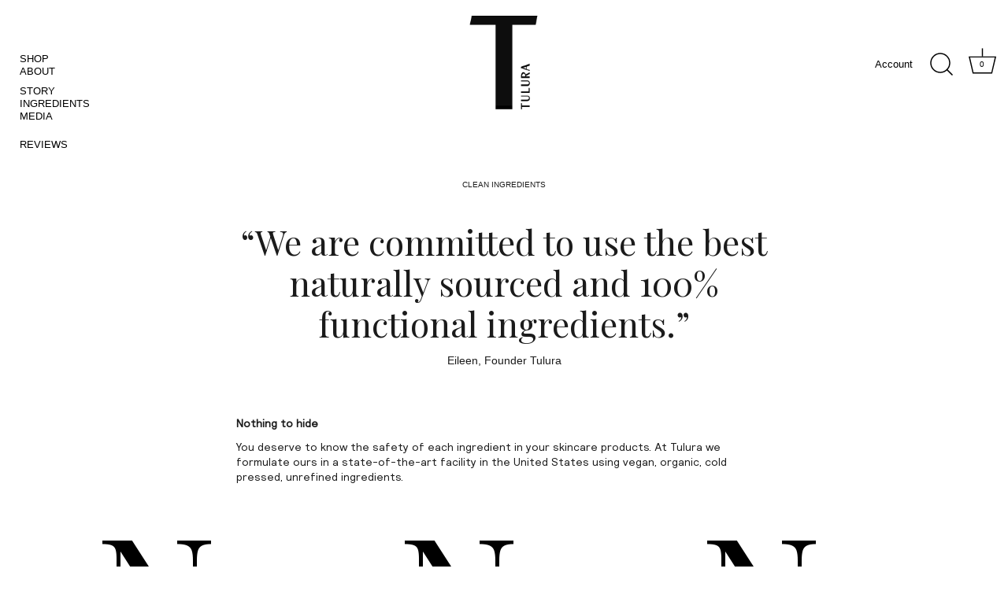

--- FILE ---
content_type: text/html; charset=utf-8
request_url: https://tulura.com/pages/ingredients
body_size: 30054
content:
<!doctype html>
<html class="no-js" lang="en" fontify-lang="en">
<head>
  <!-- Showcase 4.1.0 -->

  <link rel="preload" href="//tulura.com/cdn/shop/t/30/assets/styles.css?v=120213681126553097601759332192" as="style">

  <meta charset="utf-8" />
<meta name="viewport" content="width=device-width,initial-scale=1.0" />
<meta http-equiv="X-UA-Compatible" content="IE=edge">

<link rel="preconnect" href="https://cdn.shopify.com" crossorigin>
<link rel="preconnect" href="https://fonts.shopify.com" crossorigin>
<link rel="preconnect" href="https://monorail-edge.shopifysvc.com"><link rel="preload" as="font" href="" type="font/woff2" crossorigin>
<link rel="preload" as="font" href="" type="font/woff2" crossorigin>
<link rel="preload" as="font" href="" type="font/woff2" crossorigin>
<link rel="preload" as="font" href="" type="font/woff2" crossorigin><link rel="preload" as="font" href="" type="font/woff2" crossorigin><link rel="preload" as="font" href="" type="font/woff2" crossorigin><link rel="preload" as="font" href="" type="font/woff2" crossorigin><link rel="preload" href="//tulura.com/cdn/shop/t/30/assets/vendor.js?v=65790349686031678741636568817" as="script">
<link rel="preload" href="//tulura.com/cdn/shop/t/30/assets/theme.js?v=153191473144438499241637079474" as="script"><link rel="canonical" href="https://tulura.com/pages/ingredients" /><link rel="shortcut icon" href="//tulura.com/cdn/shop/files/tulura-favicon.png?v=1613787709" type="image/png" /><meta name="description" content="You deserve to know the safety of each ingredient in your skincare products. At Tulura we formulate our products in a state-of-the-art facility in the United States using vegan, organic, cold pressed, unrefined ingredients.">
<meta name="theme-color" content="#003c6d">

  <title>
    Ingredients &ndash; Tulura
  </title>

  <meta property="og:site_name" content="Tulura">
<meta property="og:url" content="https://tulura.com/pages/ingredients">
<meta property="og:title" content="Ingredients">
<meta property="og:type" content="website">
<meta property="og:description" content="You deserve to know the safety of each ingredient in your skincare products. At Tulura we formulate our products in a state-of-the-art facility in the United States using vegan, organic, cold pressed, unrefined ingredients."><meta property="og:image" content="http://tulura.com/cdn/shop/files/flatten_TULURA-EMBLEM_SMALL-WITH-T_1200x1200.png?v=1636152776">
  <meta property="og:image:secure_url" content="https://tulura.com/cdn/shop/files/flatten_TULURA-EMBLEM_SMALL-WITH-T_1200x1200.png?v=1636152776">
  <meta property="og:image:width" content="2200">
  <meta property="og:image:height" content="2200"><meta name="twitter:card" content="summary_large_image">
<meta name="twitter:title" content="Ingredients">
<meta name="twitter:description" content="You deserve to know the safety of each ingredient in your skincare products. At Tulura we formulate our products in a state-of-the-art facility in the United States using vegan, organic, cold pressed, unrefined ingredients.">


  <link href="//tulura.com/cdn/shop/t/30/assets/styles.css?v=120213681126553097601759332192" rel="stylesheet" type="text/css" media="all" />

  <script>window.performance && window.performance.mark && window.performance.mark('shopify.content_for_header.start');</script><meta name="google-site-verification" content="T456s-QywwTuyLOKi7sRfM-4wmarKqSDWeQxWhWrevo">
<meta id="shopify-digital-wallet" name="shopify-digital-wallet" content="/12557209/digital_wallets/dialog">
<meta name="shopify-checkout-api-token" content="3be511dab479ce9368ae7bba220e1981">
<meta id="in-context-paypal-metadata" data-shop-id="12557209" data-venmo-supported="true" data-environment="production" data-locale="en_US" data-paypal-v4="true" data-currency="USD">
<script async="async" src="/checkouts/internal/preloads.js?locale=en-US"></script>
<script id="shopify-features" type="application/json">{"accessToken":"3be511dab479ce9368ae7bba220e1981","betas":["rich-media-storefront-analytics"],"domain":"tulura.com","predictiveSearch":true,"shopId":12557209,"locale":"en"}</script>
<script>var Shopify = Shopify || {};
Shopify.shop = "tulura.myshopify.com";
Shopify.locale = "en";
Shopify.currency = {"active":"USD","rate":"1.0"};
Shopify.country = "US";
Shopify.theme = {"name":"Tulura","id":128795705601,"schema_name":"Showcase","schema_version":"4.1.0","theme_store_id":677,"role":"main"};
Shopify.theme.handle = "null";
Shopify.theme.style = {"id":null,"handle":null};
Shopify.cdnHost = "tulura.com/cdn";
Shopify.routes = Shopify.routes || {};
Shopify.routes.root = "/";</script>
<script type="module">!function(o){(o.Shopify=o.Shopify||{}).modules=!0}(window);</script>
<script>!function(o){function n(){var o=[];function n(){o.push(Array.prototype.slice.apply(arguments))}return n.q=o,n}var t=o.Shopify=o.Shopify||{};t.loadFeatures=n(),t.autoloadFeatures=n()}(window);</script>
<script id="shop-js-analytics" type="application/json">{"pageType":"page"}</script>
<script defer="defer" async type="module" src="//tulura.com/cdn/shopifycloud/shop-js/modules/v2/client.init-shop-cart-sync_C5BV16lS.en.esm.js"></script>
<script defer="defer" async type="module" src="//tulura.com/cdn/shopifycloud/shop-js/modules/v2/chunk.common_CygWptCX.esm.js"></script>
<script type="module">
  await import("//tulura.com/cdn/shopifycloud/shop-js/modules/v2/client.init-shop-cart-sync_C5BV16lS.en.esm.js");
await import("//tulura.com/cdn/shopifycloud/shop-js/modules/v2/chunk.common_CygWptCX.esm.js");

  window.Shopify.SignInWithShop?.initShopCartSync?.({"fedCMEnabled":true,"windoidEnabled":true});

</script>
<script>(function() {
  var isLoaded = false;
  function asyncLoad() {
    if (isLoaded) return;
    isLoaded = true;
    var urls = ["https:\/\/cdn-stamped-io.azureedge.net\/files\/shopify.v2.min.js?shop=tulura.myshopify.com","https:\/\/cdn1.stamped.io\/files\/shopify.v2.min.js?shop=tulura.myshopify.com","https:\/\/cdn1.stamped.io\/files\/widget.min.js?shop=tulura.myshopify.com","\/\/loader.wisepops.com\/get-loader.js?v=1\u0026site=JeCU5WVUgV\u0026shop=tulura.myshopify.com","https:\/\/static.klaviyo.com\/onsite\/js\/N8smzR\/klaviyo.js?company_id=N8smzR\u0026shop=tulura.myshopify.com"];
    for (var i = 0; i < urls.length; i++) {
      var s = document.createElement('script');
      s.type = 'text/javascript';
      s.async = true;
      s.src = urls[i];
      var x = document.getElementsByTagName('script')[0];
      x.parentNode.insertBefore(s, x);
    }
  };
  if(window.attachEvent) {
    window.attachEvent('onload', asyncLoad);
  } else {
    window.addEventListener('load', asyncLoad, false);
  }
})();</script>
<script id="__st">var __st={"a":12557209,"offset":-18000,"reqid":"caa13a19-47d1-428d-a8f4-87ab4ee909e1-1768675202","pageurl":"tulura.com\/pages\/ingredients","s":"pages-221260611","u":"8812806c86bd","p":"page","rtyp":"page","rid":221260611};</script>
<script>window.ShopifyPaypalV4VisibilityTracking = true;</script>
<script id="captcha-bootstrap">!function(){'use strict';const t='contact',e='account',n='new_comment',o=[[t,t],['blogs',n],['comments',n],[t,'customer']],c=[[e,'customer_login'],[e,'guest_login'],[e,'recover_customer_password'],[e,'create_customer']],r=t=>t.map((([t,e])=>`form[action*='/${t}']:not([data-nocaptcha='true']) input[name='form_type'][value='${e}']`)).join(','),a=t=>()=>t?[...document.querySelectorAll(t)].map((t=>t.form)):[];function s(){const t=[...o],e=r(t);return a(e)}const i='password',u='form_key',d=['recaptcha-v3-token','g-recaptcha-response','h-captcha-response',i],f=()=>{try{return window.sessionStorage}catch{return}},m='__shopify_v',_=t=>t.elements[u];function p(t,e,n=!1){try{const o=window.sessionStorage,c=JSON.parse(o.getItem(e)),{data:r}=function(t){const{data:e,action:n}=t;return t[m]||n?{data:e,action:n}:{data:t,action:n}}(c);for(const[e,n]of Object.entries(r))t.elements[e]&&(t.elements[e].value=n);n&&o.removeItem(e)}catch(o){console.error('form repopulation failed',{error:o})}}const l='form_type',E='cptcha';function T(t){t.dataset[E]=!0}const w=window,h=w.document,L='Shopify',v='ce_forms',y='captcha';let A=!1;((t,e)=>{const n=(g='f06e6c50-85a8-45c8-87d0-21a2b65856fe',I='https://cdn.shopify.com/shopifycloud/storefront-forms-hcaptcha/ce_storefront_forms_captcha_hcaptcha.v1.5.2.iife.js',D={infoText:'Protected by hCaptcha',privacyText:'Privacy',termsText:'Terms'},(t,e,n)=>{const o=w[L][v],c=o.bindForm;if(c)return c(t,g,e,D).then(n);var r;o.q.push([[t,g,e,D],n]),r=I,A||(h.body.append(Object.assign(h.createElement('script'),{id:'captcha-provider',async:!0,src:r})),A=!0)});var g,I,D;w[L]=w[L]||{},w[L][v]=w[L][v]||{},w[L][v].q=[],w[L][y]=w[L][y]||{},w[L][y].protect=function(t,e){n(t,void 0,e),T(t)},Object.freeze(w[L][y]),function(t,e,n,w,h,L){const[v,y,A,g]=function(t,e,n){const i=e?o:[],u=t?c:[],d=[...i,...u],f=r(d),m=r(i),_=r(d.filter((([t,e])=>n.includes(e))));return[a(f),a(m),a(_),s()]}(w,h,L),I=t=>{const e=t.target;return e instanceof HTMLFormElement?e:e&&e.form},D=t=>v().includes(t);t.addEventListener('submit',(t=>{const e=I(t);if(!e)return;const n=D(e)&&!e.dataset.hcaptchaBound&&!e.dataset.recaptchaBound,o=_(e),c=g().includes(e)&&(!o||!o.value);(n||c)&&t.preventDefault(),c&&!n&&(function(t){try{if(!f())return;!function(t){const e=f();if(!e)return;const n=_(t);if(!n)return;const o=n.value;o&&e.removeItem(o)}(t);const e=Array.from(Array(32),(()=>Math.random().toString(36)[2])).join('');!function(t,e){_(t)||t.append(Object.assign(document.createElement('input'),{type:'hidden',name:u})),t.elements[u].value=e}(t,e),function(t,e){const n=f();if(!n)return;const o=[...t.querySelectorAll(`input[type='${i}']`)].map((({name:t})=>t)),c=[...d,...o],r={};for(const[a,s]of new FormData(t).entries())c.includes(a)||(r[a]=s);n.setItem(e,JSON.stringify({[m]:1,action:t.action,data:r}))}(t,e)}catch(e){console.error('failed to persist form',e)}}(e),e.submit())}));const S=(t,e)=>{t&&!t.dataset[E]&&(n(t,e.some((e=>e===t))),T(t))};for(const o of['focusin','change'])t.addEventListener(o,(t=>{const e=I(t);D(e)&&S(e,y())}));const B=e.get('form_key'),M=e.get(l),P=B&&M;t.addEventListener('DOMContentLoaded',(()=>{const t=y();if(P)for(const e of t)e.elements[l].value===M&&p(e,B);[...new Set([...A(),...v().filter((t=>'true'===t.dataset.shopifyCaptcha))])].forEach((e=>S(e,t)))}))}(h,new URLSearchParams(w.location.search),n,t,e,['guest_login'])})(!0,!0)}();</script>
<script integrity="sha256-4kQ18oKyAcykRKYeNunJcIwy7WH5gtpwJnB7kiuLZ1E=" data-source-attribution="shopify.loadfeatures" defer="defer" src="//tulura.com/cdn/shopifycloud/storefront/assets/storefront/load_feature-a0a9edcb.js" crossorigin="anonymous"></script>
<script data-source-attribution="shopify.dynamic_checkout.dynamic.init">var Shopify=Shopify||{};Shopify.PaymentButton=Shopify.PaymentButton||{isStorefrontPortableWallets:!0,init:function(){window.Shopify.PaymentButton.init=function(){};var t=document.createElement("script");t.src="https://tulura.com/cdn/shopifycloud/portable-wallets/latest/portable-wallets.en.js",t.type="module",document.head.appendChild(t)}};
</script>
<script data-source-attribution="shopify.dynamic_checkout.buyer_consent">
  function portableWalletsHideBuyerConsent(e){var t=document.getElementById("shopify-buyer-consent"),n=document.getElementById("shopify-subscription-policy-button");t&&n&&(t.classList.add("hidden"),t.setAttribute("aria-hidden","true"),n.removeEventListener("click",e))}function portableWalletsShowBuyerConsent(e){var t=document.getElementById("shopify-buyer-consent"),n=document.getElementById("shopify-subscription-policy-button");t&&n&&(t.classList.remove("hidden"),t.removeAttribute("aria-hidden"),n.addEventListener("click",e))}window.Shopify?.PaymentButton&&(window.Shopify.PaymentButton.hideBuyerConsent=portableWalletsHideBuyerConsent,window.Shopify.PaymentButton.showBuyerConsent=portableWalletsShowBuyerConsent);
</script>
<script data-source-attribution="shopify.dynamic_checkout.cart.bootstrap">document.addEventListener("DOMContentLoaded",(function(){function t(){return document.querySelector("shopify-accelerated-checkout-cart, shopify-accelerated-checkout")}if(t())Shopify.PaymentButton.init();else{new MutationObserver((function(e,n){t()&&(Shopify.PaymentButton.init(),n.disconnect())})).observe(document.body,{childList:!0,subtree:!0})}}));
</script>
<link id="shopify-accelerated-checkout-styles" rel="stylesheet" media="screen" href="https://tulura.com/cdn/shopifycloud/portable-wallets/latest/accelerated-checkout-backwards-compat.css" crossorigin="anonymous">
<style id="shopify-accelerated-checkout-cart">
        #shopify-buyer-consent {
  margin-top: 1em;
  display: inline-block;
  width: 100%;
}

#shopify-buyer-consent.hidden {
  display: none;
}

#shopify-subscription-policy-button {
  background: none;
  border: none;
  padding: 0;
  text-decoration: underline;
  font-size: inherit;
  cursor: pointer;
}

#shopify-subscription-policy-button::before {
  box-shadow: none;
}

      </style>

<script>window.performance && window.performance.mark && window.performance.mark('shopify.content_for_header.end');</script>

<script>window.BOLD = window.BOLD || {};
    window.BOLD.common = window.BOLD.common || {};
    window.BOLD.common.Shopify = window.BOLD.common.Shopify || {};
    window.BOLD.common.Shopify.shop = {
      domain: 'tulura.com',
      permanent_domain: 'tulura.myshopify.com',
      url: 'https://tulura.com',
      secure_url: 'https://tulura.com',
      money_format: "${{amount}}",
      currency: "USD"
    };
    window.BOLD.common.Shopify.customer = {
      id: null,
      tags: null,
    };
    window.BOLD.common.Shopify.cart = {"note":null,"attributes":{},"original_total_price":0,"total_price":0,"total_discount":0,"total_weight":0.0,"item_count":0,"items":[],"requires_shipping":false,"currency":"USD","items_subtotal_price":0,"cart_level_discount_applications":[],"checkout_charge_amount":0};
    window.BOLD.common.template = 'page';window.BOLD.common.Shopify.formatMoney = function(money, format) {
        function n(t, e) {
            return "undefined" == typeof t ? e : t
        }
        function r(t, e, r, i) {
            if (e = n(e, 2),
                r = n(r, ","),
                i = n(i, "."),
            isNaN(t) || null == t)
                return 0;
            t = (t / 100).toFixed(e);
            var o = t.split(".")
                , a = o[0].replace(/(\d)(?=(\d\d\d)+(?!\d))/g, "$1" + r)
                , s = o[1] ? i + o[1] : "";
            return a + s
        }
        "string" == typeof money && (money = money.replace(".", ""));
        var i = ""
            , o = /\{\{\s*(\w+)\s*\}\}/
            , a = format || window.BOLD.common.Shopify.shop.money_format || window.Shopify.money_format || "$ {{ amount }}";
        switch (a.match(o)[1]) {
            case "amount":
                i = r(money, 2, ",", ".");
                break;
            case "amount_no_decimals":
                i = r(money, 0, ",", ".");
                break;
            case "amount_with_comma_separator":
                i = r(money, 2, ".", ",");
                break;
            case "amount_no_decimals_with_comma_separator":
                i = r(money, 0, ".", ",");
                break;
            case "amount_with_space_separator":
                i = r(money, 2, " ", ",");
                break;
            case "amount_no_decimals_with_space_separator":
                i = r(money, 0, " ", ",");
                break;
            case "amount_with_apostrophe_separator":
                i = r(money, 2, "'", ".");
                break;
        }
        return a.replace(o, i);
    };
    window.BOLD.common.Shopify.saveProduct = function (handle, product) {
      if (typeof handle === 'string' && typeof window.BOLD.common.Shopify.products[handle] === 'undefined') {
        if (typeof product === 'number') {
          window.BOLD.common.Shopify.handles[product] = handle;
          product = { id: product };
        }
        window.BOLD.common.Shopify.products[handle] = product;
      }
    };
    window.BOLD.common.Shopify.saveVariant = function (variant_id, variant) {
      if (typeof variant_id === 'number' && typeof window.BOLD.common.Shopify.variants[variant_id] === 'undefined') {
        window.BOLD.common.Shopify.variants[variant_id] = variant;
      }
    };window.BOLD.common.Shopify.products = window.BOLD.common.Shopify.products || {};
    window.BOLD.common.Shopify.variants = window.BOLD.common.Shopify.variants || {};
    window.BOLD.common.Shopify.handles = window.BOLD.common.Shopify.handles || {};window.BOLD.common.Shopify.saveProduct(null, null);window.BOLD.apps_installed = {"Brain":1,"Product Upsell":3,"Subscriptions":0} || {};window.BOLD.common.Shopify.metafields = window.BOLD.common.Shopify.metafields || {};window.BOLD.common.Shopify.metafields["bold_rp"] = {"recurring_type":1};window.BOLD.common.Shopify.metafields["bold_csp_defaults"] = {};window.BOLD.common.cacheParams = window.BOLD.common.cacheParams || {};
</script><link href="//tulura.com/cdn/shop/t/30/assets/bold-upsell.css?v=84036463393620651961636568768" rel="stylesheet" type="text/css" media="all" />
<link href="//tulura.com/cdn/shop/t/30/assets/bold-upsell-custom.css?v=150135899998303055901636568767" rel="stylesheet" type="text/css" media="all" /><style type="text/css" id="nitro-fontify" >
	/** {"overwrite":true,"mobile":false,"desktop":false,"stylesheet":null,"languages":[]}**/
				 
		 
					@font-face {
				font-family: 'Relative-Bold';
				src: url(https://cdn.shopify.com/s/files/1/2800/8456/t/7/assets/tulura-relative-bold.ttf?v=1637506170);
			}
			h1,h2,h3,h4,h5,h6 {
				font-family: 'Relative-Bold' !important;
				
				/** 3 **/
			}
		 
		
		/** {"overwrite":true,"mobile":false,"desktop":false,"stylesheet":null,"languages":[]}**/
				 
		 
					@font-face {
				font-family: 'Relative';
				src: url(https://cdn.shopify.com/s/files/1/2800/8456/t/7/assets/tulura-relative.ttf?v=1637506227);
			}
			p {
				font-family: 'Relative' !important;
				
				/** 3 **/
			}
		 
		
	</style>


  <script src="//tulura.com/cdn/shop/t/30/assets/bsub.js?v=158520562351594542841636568769" type="text/javascript"></script>
<link href="//tulura.com/cdn/shop/t/30/assets/bsub.scss.css?v=50717202802076489621636568769" rel="stylesheet" type="text/css" media="all" />
<script>
    document.documentElement.className = document.documentElement.className.replace('no-js', '');
    window.theme = window.theme || {};
    theme.money_format = "${{amount}}";
    theme.money_container = '.theme-money';
    theme.strings = {
      previous: "Previous",
      next: "Next",
      close: "Close",
      addressError: "Error looking up that address",
      addressNoResults: "No results for that address",
      addressQueryLimit: "You have exceeded the Google API usage limit. Consider upgrading to a \u003ca href=\"https:\/\/developers.google.com\/maps\/premium\/usage-limits\"\u003ePremium Plan\u003c\/a\u003e.",
      authError: "There was a problem authenticating your Google Maps API Key.",
      back: "Back",
      cartConfirmation: "You must agree to the terms and conditions before continuing.",
      loadMore: "Load more",
      infiniteScrollNoMore: "No more results",
      priceNonExistent: "Unavailable",
      buttonDefault: "Add to Cart",
      buttonNoStock: "Out of stock",
      buttonNoVariant: "Unavailable",
      variantNoStock: "Sold out",
      unitPriceSeparator: " \/ ",
      colorBoxPrevious: "Previous",
      colorBoxNext: "Next",
      colorBoxClose: "Close",
      navigateHome: "Home",
      productAddingToCart: "Adding",
      productAddedToCart: "Added to cart",
      popupWasAdded: "was added to your cart",
      popupCheckout: "Checkout",
      popupContinueShopping: "Continue shopping",
      onlyXLeft: "[[ quantity ]] in stock",
      priceSoldOut: "Sold out",
      loading: "Loading...",
      viewCart: "View cart",
      page: "Page {{ page }}",
      imageSlider: "Image slider",
      clearAll: "Clear all"
    };
    theme.routes = {
      search_url: '/search',
      cart_url: '/cart',
      cart_add_url: '/cart/add',
      checkout: '/checkout'
    };
    theme.settings = {
      productImageParallax: false,
      animationEnabledDesktop: true,
      animationEnabledMobile: true
    };

    theme.checkViewportFillers = function(){
      var toggleState = false;
      var elPageContent = document.getElementById('page-content');
      if(elPageContent) {
        var elOverlapSection = elPageContent.querySelector('.header-overlap-section');
        if (elOverlapSection) {
          var padding = parseInt(getComputedStyle(elPageContent).getPropertyValue('padding-top'));
          toggleState = ((Math.round(elOverlapSection.offsetTop) - padding) === 0);
        }
      }
      if(toggleState) {
        document.getElementsByTagName('body')[0].classList.add('header-section-overlap');
      } else {
        document.getElementsByTagName('body')[0].classList.remove('header-section-overlap');
      }
    };

    theme.assessAltLogo = function(){
      var elsOverlappers = document.querySelectorAll('.needs-alt-logo');
      var useAltLogo = false;
      if(elsOverlappers.length) {
        var elSiteControl = document.querySelector('#site-control');
        var elSiteControlInner = document.querySelector('#site-control .site-control__inner');
        var headerMid = elSiteControlInner.offsetTop + elSiteControl.offsetTop + elSiteControlInner.offsetHeight / 2;
        Array.prototype.forEach.call(elsOverlappers, function(el, i){
          var thisTop = el.getBoundingClientRect().top;
          var thisBottom = thisTop + el.offsetHeight;
          if(headerMid > thisTop && headerMid < thisBottom) {
            useAltLogo = true;
            return false;
          }
        });
      }
      if(useAltLogo) {
        document.getElementsByTagName('body')[0].classList.add('use-alt-logo');
      } else {
        document.getElementsByTagName('body')[0].classList.remove('use-alt-logo');
      }
    };
  </script>

<!-- Global site tag (gtag.js) - Google Ads: 814398070 -->
<script async src="https://www.googletagmanager.com/gtag/js?id=AW-814398070"></script>
<script>
  window.dataLayer = window.dataLayer || [];
  function gtag(){dataLayer.push(arguments);}
  gtag('js', new Date());

  gtag('config', 'AW-814398070');
</script>

<meta name="p:domain_verify" content="f5edde905916cd189e722aa757f93da7"/>

<!--Gem_Page_Header_Script-->

<link rel="preconnect" href="https://ucarecdn.com">
<link rel="dns-prefetch" href="https://ucarecdn.com">

<link rel="preconnect" href="https://d1um8515vdn9kb.cloudfront.net">
<link rel="dns-prefetch" href="https://d1um8515vdn9kb.cloudfront.net">

<link rel="preconnect" href="https://maxcdn.bootstrapcdn.com">
<link rel="dns-prefetch" href="https://maxcdn.bootstrapcdn.com">

<link rel="preconnect" href="https://fonts.gstatic.com">
<link rel="dns-prefetch" href="https://fonts.gstatic.com">

<link rel="preconnect" href="https://fonts.googleapis.com">
<link rel="dns-prefetch" href="https://fonts.googleapis.com">

    


<!--End_Gem_Page_Header_Script-->
<!-- "snippets/booster-common.liquid" was not rendered, the associated app was uninstalled -->
<script>
    // empty script tag to work around a platform issue where attributes of first script in file are scrubbed
</script>

<script id="bold-subscriptions-script" type="text/javascript">
    window.BOLD = window.BOLD || {};
    window.BOLD.subscriptions = window.BOLD.subscriptions || {};
    window.BOLD.subscriptions.classes = window.BOLD.subscriptions.classes || {};
    window.BOLD.subscriptions.patches = window.BOLD.subscriptions.patches || {};
    window.BOLD.subscriptions.patches.maxCheckoutRetries = window.BOLD.subscriptions.patches.maxCheckoutRetries || 200;
    window.BOLD.subscriptions.patches.currentCheckoutRetries = window.BOLD.subscriptions.patches.currentCheckoutRetries || 0;
    window.BOLD.subscriptions.patches.maxCashierPatchAttempts = window.BOLD.subscriptions.patches.maxCashierPatchAttempts || 200;
    window.BOLD.subscriptions.patches.currentCashierPatchAttempts = window.BOLD.subscriptions.patches.currentCashierPatchAttempts || 0;
    window.BOLD.subscriptions.config = window.BOLD.subscriptions.config || {};
    window.BOLD.subscriptions.config.platform = 'shopify';
    window.BOLD.subscriptions.config.shopDomain = 'tulura.myshopify.com';
    window.BOLD.subscriptions.config.customDomain = 'tulura.com';
    window.BOLD.subscriptions.config.shopIdentifier = '12557209';
        window.BOLD.subscriptions.config.appUrl = 'https://sub.boldapps.net';
    window.BOLD.subscriptions.config.currencyCode = 'USD';
    window.BOLD.subscriptions.config.checkoutType = 'shopify';
    window.BOLD.subscriptions.config.currencyFormat = "$\u0026#123;\u0026#123;amount}}";
    window.BOLD.subscriptions.config.shopCurrencies = [{"id":3088,"currency":"USD","currency_format":"$\u0026#123;\u0026#123;amount}}","created_at":"2021-07-25 14:22:25","updated_at":"2021-07-25 14:22:25"}];
    window.BOLD.subscriptions.config.shopSettings = {"allow_msp_cancellation":true,"allow_msp_prepaid_renewal":true,"customer_can_pause_subscription":true,"customer_can_change_next_order_date":true,"customer_can_change_order_frequency":true,"customer_can_create_an_additional_order":true,"customer_can_add_products_to_existing_subscriptions":false,"show_currency_code":true,"stored_payment_method_policy":"required"};

    // TODO: Remove the isset with BS2-4659_improve_large_group_selection
            window.BOLD.subscriptions.config.cashierPluginOnlyMode = window.BOLD.subscriptions.config.cashierPluginOnlyMode || false;
    if (window.BOLD.subscriptions.config.waitForCheckoutLoader === undefined) {
        window.BOLD.subscriptions.config.waitForCheckoutLoader = true;
    }

    window.BOLD.subscriptions.config.addToCartFormSelectors = window.BOLD.subscriptions.config.addToCartFormSelectors || [];
    window.BOLD.subscriptions.config.addToCartButtonSelectors = window.BOLD.subscriptions.config.addToCartButtonSelectors || [];
    window.BOLD.subscriptions.config.widgetInsertBeforeSelectors = window.BOLD.subscriptions.config.widgetInsertBeforeSelectors || [];
    window.BOLD.subscriptions.config.quickAddToCartButtonSelectors = window.BOLD.subscriptions.config.quickAddToCartButtonSelectors || [];
    window.BOLD.subscriptions.config.cartElementSelectors = window.BOLD.subscriptions.config.cartElementSelectors || [];
    window.BOLD.subscriptions.config.cartTotalElementSelectors = window.BOLD.subscriptions.config.cartTotalElementSelectors || [];
    window.BOLD.subscriptions.config.lineItemSelectors = window.BOLD.subscriptions.config.lineItemSelectors || [];
    window.BOLD.subscriptions.config.lineItemNameSelectors = window.BOLD.subscriptions.config.lineItemNameSelectors || [];
    window.BOLD.subscriptions.config.checkoutButtonSelectors = window.BOLD.subscriptions.config.checkoutButtonSelectors || [];

    window.BOLD.subscriptions.config.featureFlags = window.BOLD.subscriptions.config.featureFlags || ["BS2-4293-skip-tx-fee-eq-zero","SUB-1621-timeout-login-banner","SUB-1661_Add_sub_summary_to_customers_endpoint"];
    window.BOLD.subscriptions.config.subscriptionProcessingFrequency = '60';
    window.BOLD.subscriptions.config.requireMSPInitialLoadingMessage = true;
    window.BOLD.subscriptions.data = window.BOLD.subscriptions.data || {};

    // Interval text markup template
    window.BOLD.subscriptions.config.lineItemPropertyListSelectors = window.BOLD.subscriptions.config.lineItemPropertyListSelectors || [];
    window.BOLD.subscriptions.config.lineItemPropertyListSelectors.push('dl.definitionList');
    window.BOLD.subscriptions.config.lineItemPropertyListTemplate = window.BOLD.subscriptions.config.lineItemPropertyListTemplate || '<dl class="definitionList"></dl>';
    window.BOLD.subscriptions.config.lineItemPropertyTemplate = window.BOLD.subscriptions.config.lineItemPropertyTemplate || '<dt class="definitionList-key">\:</dt><dd class="definitionList-value">\</dd>';

    // Discount text markup template
    window.BOLD.subscriptions.config.discountItemTemplate = window.BOLD.subscriptions.config.discountItemTemplate || '<div class="bold-subscriptions-discount"><div class="bold-subscriptions-discount__details">\</div><div class="bold-subscriptions-discount__total">\</div></div>';


    // Constants in XMLHttpRequest are not reliable, so we will create our own
    // reference: https://developer.mozilla.org/en-US/docs/Web/API/XMLHttpRequest/readyState
    window.BOLD.subscriptions.config.XMLHttpRequest = {
        UNSENT:0,            // Client has been created. open() not called yet.
        OPENED: 1,           // open() has been called.
        HEADERS_RECEIVED: 2, // send() has been called, and headers and status are available.
        LOADING: 3,          // Downloading; responseText holds partial data.
        DONE: 4              // The operation is complete.
    };

    window.BOLD.subscriptions.config.assetBaseUrl = 'https://sub.boldapps.net';
    if (window.localStorage && window.localStorage.getItem('boldSubscriptionsAssetBaseUrl')) {
        window.BOLD.subscriptions.config.assetBaseUrl = window.localStorage.getItem('boldSubscriptionsAssetBaseUrl')
    }

    window.BOLD.subscriptions.data.subscriptionGroups = [];
    if (localStorage && localStorage.getItem('boldSubscriptionsSubscriptionGroups')) {
        window.BOLD.subscriptions.data.subscriptionGroups = JSON.parse(localStorage.getItem('boldSubscriptionsSubscriptionGroups'));
    } else {
        window.BOLD.subscriptions.data.subscriptionGroups = [{"id":18699,"billing_rules":[{"id":39196,"subscription_group_id":18699,"interval_name":"Deliver Every 1 Month","billing_rule":"FREQ=MONTHLY;INTERVAL=4","custom_billing_rule":""},{"id":39197,"subscription_group_id":18699,"interval_name":"Deliver Every 2 Months","billing_rule":"FREQ=MONTHLY;INTERVAL=2","custom_billing_rule":""},{"id":39198,"subscription_group_id":18699,"interval_name":"Deliver Every 3 Months (Most Popular)","billing_rule":"FREQ=MONTHLY;INTERVAL=3","custom_billing_rule":""},{"id":39199,"subscription_group_id":18699,"interval_name":"Deliver Every 4 Months","billing_rule":"FREQ=MONTHLY;INTERVAL=4","custom_billing_rule":""}],"is_subscription_only":false,"allow_prepaid":false,"is_prepaid_only":false,"should_continue_prepaid":true,"continue_prepaid_type":"as_prepaid","prepaid_durations":[{"id":18538,"subscription_group_id":18699,"total_duration":1,"discount_type":"percentage","discount_value":0}],"selection_options":[{"platform_entity_id":"10540355011"},{"platform_entity_id":"10540372995"},{"platform_entity_id":"10889653763"},{"platform_entity_id":"10892685891"},{"platform_entity_id":"10899988483"},{"platform_entity_id":"1490662588506"},{"platform_entity_id":"6903395352731"},{"platform_entity_id":"6928799826075"}],"discount_type":"percentage","percent_discount":15,"fixed_discount":0,"can_add_to_cart":true}];
    }

    window.BOLD.subscriptions.isFeatureFlagEnabled = function (featureFlag) {
        for (var i = 0; i < window.BOLD.subscriptions.config.featureFlags.length; i++) {
            if (window.BOLD.subscriptions.config.featureFlags[i] === featureFlag){
                return true;
            }
        }
        return false;
    }

    window.BOLD.subscriptions.logger = {
        tag: "bold_subscriptions",
        // the bold subscriptions log level
        // 0 - errors (default)
        // 1 - warnings + errors
        // 2 - info + warnings + errors
        // use window.localStorage.setItem('boldSubscriptionsLogLevel', x) to set the log level
        levels: {
            ERROR: 0,
            WARN: 1,
            INFO: 2,
        },
        level: parseInt((window.localStorage && window.localStorage.getItem('boldSubscriptionsLogLevel')) || "0", 10),
        _log: function(callArgs, level) {
            if (!window.console) {
                return null;
            }

            if (window.BOLD.subscriptions.logger.level < level) {
                return;
            }

            var params = Array.prototype.slice.call(callArgs);
            params.unshift(window.BOLD.subscriptions.logger.tag);

            switch (level) {
                case window.BOLD.subscriptions.logger.levels.INFO:
                    console.info.apply(null, params);
                    return;
                case window.BOLD.subscriptions.logger.levels.WARN:
                    console.warn.apply(null, params);
                    return;
                case window.BOLD.subscriptions.logger.levels.ERROR:
                    console.error.apply(null, params);
                    return;
                default:
                    console.log.apply(null, params);
                    return;
            }
        },
        info: function() {
            window.BOLD.subscriptions.logger._log(arguments, window.BOLD.subscriptions.logger.levels.INFO);
        },
        warn: function() {
            window.BOLD.subscriptions.logger._log(arguments, window.BOLD.subscriptions.logger.levels.WARN);
        },
        error: function() {
            window.BOLD.subscriptions.logger._log(arguments, window.BOLD.subscriptions.logger.levels.ERROR);
        }
    }

    window.BOLD.subscriptions.shouldLoadSubscriptionGroupFromAPI = function() {
        return window.BOLD.subscriptions.config.loadSubscriptionGroupFrom === window.BOLD.subscriptions.config.loadSubscriptionGroupFromTypes['BSUB_API'];
    }

    window.BOLD.subscriptions.getSubscriptionGroupFromProductId = function (productId) {
        var data = window.BOLD.subscriptions.data;
        var foundGroup = null;
        for (var i = 0; i < data.subscriptionGroups.length; i += 1) {
            var subscriptionGroup = data.subscriptionGroups[i];
            for (var j = 0; j < subscriptionGroup.selection_options.length; j += 1) {
                var selectionOption = subscriptionGroup.selection_options[j];
                if (selectionOption.platform_entity_id === productId.toString()) {
                    foundGroup = subscriptionGroup;
                    break;
                }
            }
            if (foundGroup) {
                break;
            }
        }
        return foundGroup;
    };

    window.BOLD.subscriptions.getSubscriptionGroupById = function(subGroupId) {
        var subscriptionGroups = window.BOLD.subscriptions.data.subscriptionGroups;

        for (var i = 0; i < subscriptionGroups.length; i += 1) {
            var subGroup = subscriptionGroups[i];
            if (subGroup.id === subGroupId) {
                return subGroup;
            }
        }

        return null;
    };

    window.BOLD.subscriptions.addSubscriptionGroup = function (subscriptionGroup) {
        if(!window.BOLD.subscriptions.getSubscriptionGroupById(subscriptionGroup.id))
        {
            window.BOLD.subscriptions.data.subscriptionGroups.push(subscriptionGroup);
        }
    }

    window.BOLD.subscriptions.getSubscriptionGroupPrepaidDurationById = function(subscriptionGroupId, prepaidDurationId) {
        var subscriptionGroup = window.BOLD.subscriptions.getSubscriptionGroupById(subscriptionGroupId);

        if (
            !subscriptionGroup
            || !subscriptionGroup.prepaid_durations
            || !subscriptionGroup.prepaid_durations.length
        ) {
            return null;
        }

        for (var i = 0; i < subscriptionGroup.prepaid_durations.length; i++) {
            var prepaidDuration = subscriptionGroup.prepaid_durations[i];
            if (prepaidDuration.id === prepaidDurationId) {
                return prepaidDuration;
            }
        }

        return null;
    }

    window.BOLD.subscriptions.getSubscriptionGroupBillingRuleById = function(subGroup, billingRuleId) {
        for (var i = 0; i < subGroup.billing_rules.length; i += 1) {
            var billingRule = subGroup.billing_rules[i];
            if (billingRule.id === billingRuleId) {
                return billingRule;
            }
        }

        return null;
    };

    window.BOLD.subscriptions.toggleDisabledAddToCartButtons = function(d) {
        var addToCartForms = document.querySelectorAll(window.BOLD.subscriptions.config.addToCartFormSelectors.join(','));
        var disable = !!d;
        for (var i = 0; i < addToCartForms.length; i++) {
            var addToCartForm = addToCartForms[i];
            var productId = window.BOLD.subscriptions.getProductIdFromAddToCartForm(addToCartForm);
            var subscriptionGroup = window.BOLD.subscriptions.getSubscriptionGroupFromProductId(productId);

            if(window.BOLD.subscriptions.isFeatureFlagEnabled('BS2-4659_improve_large_group_selection') ) {
                if (subscriptionGroup || window.BOLD.subscriptions.shouldLoadSubscriptionGroupFromAPI()) {
                    var addToCartButtons = addToCartForm.querySelectorAll(window.BOLD.subscriptions.config.addToCartButtonSelectors.join(','));
                    for (var j = 0; j < addToCartButtons.length; j++) {
                        var addToCartButton = addToCartButtons[j];
                        var toggleAction = disable ?  addToCartButton.setAttribute : addToCartButton.removeAttribute;

                        addToCartButton.disabled = disable;
                        toggleAction.call(addToCartButton, 'data-disabled-by-subscriptions', disable);
                    }
                }
            } else {
                if (subscriptionGroup) {
                    var addToCartButtons = addToCartForm.querySelectorAll(window.BOLD.subscriptions.config.addToCartButtonSelectors.join(','));
                    for (var j = 0; j < addToCartButtons.length; j++) {
                        var addToCartButton = addToCartButtons[j];
                        var toggleAction = disable ?  addToCartButton.setAttribute : addToCartButton.removeAttribute;

                        addToCartButton.disabled = disable;
                        toggleAction.call(addToCartButton, 'data-disabled-by-subscriptions', disable);
                    }
                }
            }

        }
    };

    window.BOLD.subscriptions.disableAddToCartButtons = function () {
        // only disable the add to cart buttons if the app isn't loaded yet
        if (!window.BOLD.subscriptions.app) {
            window.BOLD.subscriptions.toggleDisabledAddToCartButtons(true);
        } else {
            window.BOLD.subscriptions.enableAddToCartButtons();
        }
    };

    window.BOLD.subscriptions.enableAddToCartButtons = function () {
        document.removeEventListener('click', window.BOLD.subscriptions.preventSubscriptionAddToCart);
        window.BOLD.subscriptions.toggleDisabledAddToCartButtons(false);
    };

    window.BOLD.subscriptions.toggleDisabledCheckoutButtons = function(d) {
        var checkoutButtons = document.querySelectorAll(window.BOLD.subscriptions.config.checkoutButtonSelectors.join(','));
        var disable = !!d;
        for (var i = 0; i < checkoutButtons.length; i++) {
            var checkoutButton = checkoutButtons[i];
            var toggleAction = disable ? checkoutButton.setAttribute : checkoutButton.removeAttribute;

            checkoutButton.disabled = disable;
            toggleAction.call(checkoutButton, 'data-disabled-by-subscriptions', disable);
        }
    }

    window.BOLD.subscriptions.disableCheckoutButtons = function() {
        // only disable the checkout buttons if the app isn't loaded yet
        if (!window.BOLD.subscriptions.app) {
            window.BOLD.subscriptions.toggleDisabledCheckoutButtons(true);
        } else {
            window.BOLD.subscriptions.enableCheckoutButtons();
        }
    }

    window.BOLD.subscriptions.enableCheckoutButtons = function() {
        document.removeEventListener('click', window.BOLD.subscriptions.preventCheckout);
        window.BOLD.subscriptions.toggleDisabledCheckoutButtons(false);
    }

    window.BOLD.subscriptions.hasSuccessfulAddToCarts = function() {
        if (typeof(Storage) !== "undefined") {
            var successfulAddToCarts = JSON.parse(
                window.localStorage.getItem('boldSubscriptionsSuccessfulAddToCarts') || '[]'
            );
            if (successfulAddToCarts.length > 0) {
                return true;
            }
        }

        return false;
    }

    window.BOLD.subscriptions.hasPendingAddToCarts = function() {
        if (typeof(Storage) !== "undefined") {
            var pendingAddToCarts = JSON.parse(
                window.localStorage.getItem('boldSubscriptionsPendingAddToCarts') || '[]'
            );
            if (pendingAddToCarts.length > 0) {
                return true;
            }
        }

        return false;
    }

    window.BOLD.subscriptions.addJSAsset = function(src) {
        var scriptTag = document.getElementById('bold-subscriptions-script');
        var jsElement = document.createElement('script');
        jsElement.type = 'text/javascript';
        jsElement.src = src;
        scriptTag.parentNode.insertBefore(jsElement, scriptTag);
    };

    window.BOLD.subscriptions.addCSSAsset = function(href) {
        var scriptTag = document.getElementById('bold-subscriptions-script');
        var cssElement = document.createElement('link');
        cssElement.href = href;
        cssElement.rel = 'stylesheet';
        scriptTag.parentNode.insertBefore(cssElement, scriptTag);
    };

    window.BOLD.subscriptions.loadStorefrontAssets = function loadStorefrontAssets() {
        var assets = window.BOLD.subscriptions.config.assets;
        window.BOLD.subscriptions.addCSSAsset(window.BOLD.subscriptions.config.assetBaseUrl + '/static/' + assets['storefront.css']);
        window.BOLD.subscriptions.addJSAsset(window.BOLD.subscriptions.config.assetBaseUrl + '/static/' + assets['storefront.js']);
    };

    window.BOLD.subscriptions.loadCustomerPortalAssets = function loadCustomerPortalAssets() {
        var assets = window.BOLD.subscriptions.config.assets;
        window.BOLD.subscriptions.addCSSAsset(window.BOLD.subscriptions.config.assetBaseUrl + '/static/' + assets['customer_portal.css']);
        window.BOLD.subscriptions.addJSAsset(window.BOLD.subscriptions.config.assetBaseUrl + '/static/' + assets['customer_portal.js']);
    };

    window.BOLD.subscriptions.processManifest = function() {
        if (!window.BOLD.subscriptions.processedManifest) {
            window.BOLD.subscriptions.processedManifest = true;
            window.BOLD.subscriptions.config.assets = JSON.parse(this.responseText);

                        window.BOLD.subscriptions.loadCustomerPortalAssets();
        }
    };

    window.BOLD.subscriptions.addInitialLoadingMessage = function() {
        var customerPortalNode = document.getElementById('customer-portal-root');
        if (customerPortalNode && window.BOLD.subscriptions.config.requireMSPInitialLoadingMessage) {
            customerPortalNode.innerHTML = '<div class="bold-subscriptions-loader-container"><div class="bold-subscriptions-loader"></div></div>';
        }
    }

    window.BOLD.subscriptions.contentLoaded = function() {
        window.BOLD.subscriptions.data.contentLoadedEventTriggered = true;
        window.BOLD.subscriptions.addInitialLoadingMessage();
            };

    window.BOLD.subscriptions.preventSubscriptionAddToCart = function(e) {
        if (e.target.matches(window.BOLD.subscriptions.config.addToCartButtonSelectors.join(',')) && e.target.form) {
            var productId = window.BOLD.subscriptions.getProductIdFromAddToCartForm(e.target.form);
            var subscriptionGroup = window.BOLD.subscriptions.getSubscriptionGroupFromProductId(productId);
            if(window.BOLD.subscriptions.isFeatureFlagEnabled('BS2-4659_improve_large_group_selection'))
            {
                if (subscriptionGroup || window.BOLD.subscriptions.shouldLoadSubscriptionGroupFromAPI()) {
                    // This code prevents products in subscription groups from being added to the cart before the
                    // Subscriptions app fully loads. Once the subscriptions app loads it will re-enable the
                    // buttons. Use window.BOLD.subscriptions.enableAddToCartButtons enable them manually.
                    e.preventDefault();
                    return false;
                }
            } else {
                if (subscriptionGroup) {
                    // This code prevents products in subscription groups from being added to the cart before the
                    // Subscriptions app fully loads. Once the subscriptions app loads it will re-enable the
                    // buttons. Use window.BOLD.subscriptions.enableAddToCartButtons enable them manually.
                    e.preventDefault();
                    return false;
                }
            }

        }
    };

    window.BOLD.subscriptions.preventCheckout = function(e) {
        if (
            e.target.matches(window.BOLD.subscriptions.config.checkoutButtonSelectors.join(','))
            && (window.BOLD.subscriptions.hasSuccessfulAddToCarts() || window.BOLD.subscriptions.hasPendingAddToCarts())
        ) {
            // This code prevents checkouts on the shop until the Subscriptions app fully loads.
            // When the Subscriptions app is ready it will enable the checkout buttons itself.
            // Use window.BOLD.subscriptions.enableCheckoutButtons to enable them manually.
            e.preventDefault();
            return false;
        }
    }

        document.addEventListener('DOMContentLoaded', window.BOLD.subscriptions.contentLoaded);

    if (!Element.prototype.matches) {
        Element.prototype.matches =
            Element.prototype.matchesSelector ||
            Element.prototype.mozMatchesSelector ||
            Element.prototype.msMatchesSelector ||
            Element.prototype.oMatchesSelector ||
            Element.prototype.webkitMatchesSelector ||
            function(s) {
                var matches = (this.document || this.ownerDocument).querySelectorAll(s),
                    i = matches.length;
                while (--i >= 0 && matches.item(i) !== this) {}
                return i > -1;
            };
    }

    if (!Element.prototype.closest) {
        Element.prototype.closest = function(s) {
            var el = this;

            do {
                if (Element.prototype.matches.call(el, s)) return el;
                el = el.parentElement || el.parentNode;
            } while (el !== null && el.nodeType === 1);
            return null;
        };
    }

    window.BOLD.subscriptions.setVisibilityOfAdditionalCheckoutButtons = function (isVisible) {
        if (window.BOLD.subscriptions.config.additionalCheckoutSelectors === undefined) {
            return;
        }

        var selectors = window.BOLD.subscriptions.config.additionalCheckoutSelectors;

        for (var i = 0; i < selectors.length; i++) {
            var elements = document.querySelectorAll(selectors[i]);

            for (var j = 0; j < elements.length; j++) {
                elements[j].style.display = isVisible ? 'block' : 'none';
            }
        }
    }

    window.BOLD.subscriptions.hideAdditionalCheckoutButtons = function() {
        window.BOLD.subscriptions.setVisibilityOfAdditionalCheckoutButtons(false);
    };

    window.BOLD.subscriptions.showAdditionalCheckoutButtons = function() {
        window.BOLD.subscriptions.setVisibilityOfAdditionalCheckoutButtons(true);
    };

    window.BOLD.subscriptions.enhanceMspUrls = function(data) {
        var mspUrl = 'https://sub.boldapps.net/shop/10259/customer_portal';
        var elements = document.querySelectorAll("a[href='"+mspUrl+"']");

        if(!elements.length || !data.success) {
            return;
        }

        for (var i = 0; i < elements.length; i++) {
            elements[i].href = elements[i].href + "?jwt="+data.value.jwt+"&customerId="+data.value.customerId;
        }
    };

    window.addEventListener('load', function () {
        window.BOLD.subscriptions.getJWT(window.BOLD.subscriptions.enhanceMspUrls);
    });

    // This will be called immediately
    // Use this anonymous function to avoid polluting the global namespace
    (function() {
        var xhr = new XMLHttpRequest();
        xhr.addEventListener('load', window.BOLD.subscriptions.processManifest);
        xhr.open('GET', window.BOLD.subscriptions.config.assetBaseUrl + '/static/manifest.json?t=' + (new Date()).getTime());
        xhr.send();
    })()

    window.BOLD.subscriptions.patches.patchCashier = function() {
        if (window.BOLD && window.BOLD.checkout) {
            window.BOLD.checkout.disable();
            window.BOLD.checkout.listenerFn = window.BOLD.subscriptions.patches.cashierListenerFn;
            window.BOLD.checkout.enable();
        } else if (window.BOLD.subscriptions.patches.currentCashierPatchAttempts < window.BOLD.subscriptions.patches.maxCashierPatchAttempts) {
            window.BOLD.subscriptions.patches.currentCashierPatchAttempts++;
            setTimeout(window.BOLD.subscriptions.patches.patchCashier, 100);
        }
    };

    window.BOLD.subscriptions.patches.finishCheckout = function(event, form, cart) {
        window.BOLD.subscriptions.patches.currentCheckoutRetries++;

        if (!window.BOLD.subscriptions.app
            && window.BOLD.subscriptions.patches.currentCheckoutRetries < window.BOLD.subscriptions.patches.maxCheckoutRetries
        ) {
            setTimeout(function () { window.BOLD.subscriptions.patches.finishCheckout(event, form, cart); }, 100);
            return;
        } else if (window.BOLD.subscriptions.app) {
            window.BOLD.subscriptions.patches.currentCheckoutRetries = 0;
            window.BOLD.subscriptions.app.addCartParams(form, cart);
        }

        var noSubscriptions = false;
        if ((window.BOLD.subscriptions.app && window.BOLD.subscriptions.app.successfulAddToCarts.length === 0)
            || !window.BOLD.subscriptions.app
        ) {
            noSubscriptions = true;
            event.target.dataset.cashierConfirmedNoPlugins = true;

            if (window.BOLD.subscriptions.setCashierFeatureToken) {
                window.BOLD.subscriptions.setCashierFeatureToken(false);
            }
        }

        if ((noSubscriptions && window.BOLD.subscriptions.config.cashierPluginOnlyMode)
            || (typeof BOLD.checkout.isFeatureRequired === 'function' && !BOLD.checkout.isFeatureRequired())
        ) {
            // send them to the original checkout when in plugin only mode
            // and either BSUB is there but there are no subscription products
            // or BSUB isn't there at all
            if (form.dataset.old_form_action) {
                form.action = form.dataset.old_form_action;
            }
            event.target.click();
        } else {
            // sends them to Cashier since BSUB got a chance to add it's stuff
            // and plugin only mode is not enabled
            form.submit();
        }
    };
</script>

<script id="bold-subscriptions-platform-script" type="text/javascript">
    window.BOLD.subscriptions.config.shopPlatformId = '12557209';
    window.BOLD.subscriptions.config.appSlug = 'subscriptions';

    window.BOLD = window.BOLD || {};
    window.BOLD.subscriptions = window.BOLD.subscriptions || {};
    window.BOLD.subscriptions.data = window.BOLD.subscriptions.data || {};
    window.BOLD.subscriptions.data.platform = window.BOLD.subscriptions.data.platform || {};
    window.BOLD.subscriptions.data.platform.customer = { id: '' };
    window.BOLD.subscriptions.data.platform.product = null;
    window.BOLD.subscriptions.data.platform.products = [];
    window.BOLD.subscriptions.data.platform.variantProductMap = {};

    window.BOLD.subscriptions.addCachedProductData = function(products) {
        // ignore [], null, and undefined
        if (!products) {
            return
        }

        if (!Array.isArray(products)) {
            window.BOLD.subscriptions.logger.warn('products must be an array')
            return
        }

        window.BOLD.subscriptions.data.platform.products.concat(products)

        for (var i = 0; i < products.length; i++) {
            var product = products[i];
            for (var j = 0; j < product.variants.length; j++) {
                var variant = product.variants[j];
                window.BOLD.subscriptions.data.platform.variantProductMap[variant.id] = product;
            }
        }
    }

    
    
    

    window.BOLD.subscriptions.config.addToCartFormSelectors.push(
        '.product-form.product-form-product-template:not(.bold-subscriptions-no-widget)'
        ,'.product-form.product-form--payment-button:not(.bold-subscriptions-no-widget)'
    );
    window.BOLD.subscriptions.config.addToCartButtonSelectors.push('[type="submit"]');
    window.BOLD.subscriptions.config.quickAddToCartButtonSelectors.push('a[data-event-type="product-click"]');
    window.BOLD.subscriptions.config.widgetInsertBeforeSelectors.push('[type="submit"]');
    window.BOLD.subscriptions.config.cartElementSelectors.push('form[action="/cart"]');
    window.BOLD.subscriptions.config.cartTotalElementSelectors.push('[data-cart-subtotal]', '.text-right .ajaxcart__subtotal');
    window.BOLD.subscriptions.config.checkoutButtonSelectors.push(
        '[name="checkout"]',
        '[href*="checkout"]:not([href*="tools/checkout"])',
        '[onclick*="checkout"]:not([onclick*="tools/checkout"])',
    );

    // Discount text markup template
    // NOTE: @ on double curly, so blade doesn't interpret, and `raw` liquid tags so liquid doesn't interpret.
    
    window.BOLD.subscriptions.config.discountItemTemplate = '<div class="bold-subscriptions-discount"><div class="bold-subscriptions-discount__details">{{details}}</div><div class="bold-subscriptions-discount__total">{{total}}</div></div>';
    

    window.BOLD.subscriptions.getProductIdFromAddToCartForm = function(addToCartForm) {
        var idInput = addToCartForm.querySelector('[name="id"]');
        if (idInput === null) {
            window.BOLD.subscriptions.logger.error('could not get variant id input from add to cart form — make sure your form has an input with [name="id"]')
            return null;
        }

        var variantId = parseInt(idInput.value, 10);
        if (isNaN(variantId)) {
            window.BOLD.subscriptions.logger.error('could not parse variant id from [name="id"] input')
            return null;
        }

        var product = window.BOLD.subscriptions.data.platform.variantProductMap[variantId];

        if (product === undefined) {
            window.BOLD.subscriptions.logger.error('could not map variant id to cached product data — call window.BOLD.subscriptions.addCachedProductData(products) to add the product to the cache')
            return null;
        }

        return product.id;
    };

    window.BOLD.subscriptions.getAddToCartForms = function() {
        var forms = [];
        var idInputs = document.querySelectorAll('[name="id"]');

        for (var i = 0; i < idInputs.length; i++) {
            var idInput = idInputs[i];
            var form = idInput.closest('form:not(.bold-subscriptions-no-widget)');
            if (form) {
                forms.push(form);
            }
        }

        return forms;
    };

    window.BOLD.subscriptions.getJWT = function (callback) {
        if(window.BOLD.subscriptions.data.platform.customer.id !== '') {
            var shopPlatformId = '12557209';
            var appSlug = 'subscriptions';
            var customerPlatformId = window.BOLD.subscriptions.data.platform.customer.id;
            var proxyPath = '/apps/app-proxy/customers/v1/shops/'+shopPlatformId+'/apps/'+appSlug+'/customers/pid/'+customerPlatformId+'/jwt';

            var xmlhttp = new XMLHttpRequest();

            xmlhttp.onreadystatechange = function() {
                if (xmlhttp.readyState === window.BOLD.subscriptions.config.XMLHttpRequest.DONE) {
                    if (xmlhttp.status === 200) {
                        var data = JSON.parse(xmlhttp.responseText);
                        callback({
                            success: true,
                            value: {
                                jwt: data.bold_platform_jwt,
                                customerId: window.BOLD.subscriptions.data.platform.customer.id,
                            },
                        });
                    } else if (xmlhttp.status === 404) {
                        callback({
                            success: false,
                            error: 'not_logged_in',
                        });
                    } else {
                        callback({
                            success: false,
                            error: 'unknown',
                        });
                    }
                }
            };

            xmlhttp.open("GET", proxyPath, true);
            xmlhttp.setRequestHeader('Accept', 'application/liquid');
            xmlhttp.send();
        } else {
            callback({
                success: false,
                error: 'not_logged_in',
            });
        }
    };

    window.BOLD.subscriptions.setCashierFeatureToken = function(value) {
        if (window.BOLD.checkout_features_defaults && window.BOLD.subscriptions.config.cashierApplicationUUID) {
            window.BOLD.checkout_features_defaults.forEach(function(item) {
                if (item.id === window.BOLD.subscriptions.config.cashierApplicationUUID) {
                    item.require = value;
                }
            });
        }
    };

    // Cashier patches
    window.BOLD.subscriptions.patches.cashierListenerFn = function(event) {
        if (window.BOLD.checkout.isCheckoutButton(event.target) && window.BOLD.checkout.isEnabled()) {
            window.BOLD.subscriptions.patches.pushToCashier(event);
        } else if(window.BOLD.checkout.isCheckoutButton(event.target) && typeof window.cashier_installed_on_site === 'undefined') {
            var request = new XMLHttpRequest();
            request.open('HEAD', '/apps/checkout/isInstalled', false);
            request.send(null);

            if(request.status >= 200 && request.status < 400) {
                window.BOLD.subscriptions.patches.pushToCashier(event);
            } else {
                window.cashier_installed_on_site = false;
            }
        }
    };

    window.BOLD.subscriptions.localTime = function() {
        var localDate = new Date();
        return localDate.getTime();
    };


    window.BOLD.subscriptions.patches.pushToCashier = function(event) {
        event.preventDefault();
        var form = window.BOLD.checkout.getForm(event.target);
        var formData = new FormData(form);
        var request = new XMLHttpRequest();
        request.open('POST', '/cart/update.js?tmp=' + Date.now(), true);
        request.setRequestHeader('Content-type', 'application/x-www-form-urlencoded');

        request.onload = function() {
            if (request.status >= 200 && request.status < 400) {
                // Success!
                var cart = JSON.parse(request.responseText);

                // If items are empty redirect back to the cart
                if (cart.items.length === 0) {
                    return window.location.href = '/cart';
                }

                cart.items.forEach(function(element) {
                    delete element.product_description;
                });

                if (document.getElementById('CartSpecialInstructions')) {
                    // If the cart note exists, grab its value
                    cart.note = document.getElementById('CartSpecialInstructions').value;
                }

                var cartObj = JSON.stringify(cart);

                var form = window.BOLD.checkout.getForm(event.target);
                form.dataset.old_form_action = form.action;
                form.action = '/apps/checkout/begin-checkout' + googleAnalyticsGetParamString({});
                var cartCookie = window.BOLD.checkout.getCookie('cart');
                var element = document.createElement('INPUT');
                element.type = 'HIDDEN';
                element.name = 'cart_id';
                element.value = cartCookie;
                form.appendChild(element);

                var dateElement = document.createElement('INPUT');
                dateElement.type = 'HIDDEN';
                dateElement.name = 'checkout_local_time';
                dateElement.value = window.BOLD.subscriptions.localTime();
                form.appendChild(dateElement);

                var cartElement = document.createElement('INPUT');
                cartElement.type = 'HIDDEN';
                cartElement.name = 'cart';
                cartElement.value = cartObj;
                form.appendChild(cartElement);
                form.method = 'POST';

                if(window.BOLD && window.BOLD.checkout && typeof window.BOLD.checkout.languageIsoCode === 'string') {
                    var langInput = document.createElement('INPUT');
                    langInput.type = 'HIDDEN';
                    langInput.name = 'language_iso';
                    langInput.value = window.BOLD.checkout.languageIsoCode;
                    form.appendChild(langInput);
                }

                if (window.BOLD && window.BOLD.common && typeof window.BOLD.common.eventEmitter === 'object' && typeof window.BOLDCURRENCY !== 'undefined') {
                    window.BOLD.common.eventEmitter.emit('BOLD_CASHIER_checkout', {target: form});
                }

                window.BOLD.subscriptions.patches.finishCheckout(event, form, cart);
            }
        };

        request.send(formData);
    };

    </script>


<script>
  var _talkableq = _talkableq || [];
  _talkableq.push(['authenticate_customer', {"email":"","first_name":"","last_name":"","customer_id":""}]);
</script>
<script async src="//d2jjzw81hqbuqv.cloudfront.net/integration/clients/tulura.min.js" type="text/javascript"></script>


        
        <!-- candyrack-script -->
        <script src="//tulura.com/cdn/shop/t/30/assets/candyrack-config.js?v=128743589354287189111636568770" type="text/javascript"></script>
        <!-- / candyrack-script -->
        
        <link href="https://monorail-edge.shopifysvc.com" rel="dns-prefetch">
<script>(function(){if ("sendBeacon" in navigator && "performance" in window) {try {var session_token_from_headers = performance.getEntriesByType('navigation')[0].serverTiming.find(x => x.name == '_s').description;} catch {var session_token_from_headers = undefined;}var session_cookie_matches = document.cookie.match(/_shopify_s=([^;]*)/);var session_token_from_cookie = session_cookie_matches && session_cookie_matches.length === 2 ? session_cookie_matches[1] : "";var session_token = session_token_from_headers || session_token_from_cookie || "";function handle_abandonment_event(e) {var entries = performance.getEntries().filter(function(entry) {return /monorail-edge.shopifysvc.com/.test(entry.name);});if (!window.abandonment_tracked && entries.length === 0) {window.abandonment_tracked = true;var currentMs = Date.now();var navigation_start = performance.timing.navigationStart;var payload = {shop_id: 12557209,url: window.location.href,navigation_start,duration: currentMs - navigation_start,session_token,page_type: "page"};window.navigator.sendBeacon("https://monorail-edge.shopifysvc.com/v1/produce", JSON.stringify({schema_id: "online_store_buyer_site_abandonment/1.1",payload: payload,metadata: {event_created_at_ms: currentMs,event_sent_at_ms: currentMs}}));}}window.addEventListener('pagehide', handle_abandonment_event);}}());</script>
<script id="web-pixels-manager-setup">(function e(e,d,r,n,o){if(void 0===o&&(o={}),!Boolean(null===(a=null===(i=window.Shopify)||void 0===i?void 0:i.analytics)||void 0===a?void 0:a.replayQueue)){var i,a;window.Shopify=window.Shopify||{};var t=window.Shopify;t.analytics=t.analytics||{};var s=t.analytics;s.replayQueue=[],s.publish=function(e,d,r){return s.replayQueue.push([e,d,r]),!0};try{self.performance.mark("wpm:start")}catch(e){}var l=function(){var e={modern:/Edge?\/(1{2}[4-9]|1[2-9]\d|[2-9]\d{2}|\d{4,})\.\d+(\.\d+|)|Firefox\/(1{2}[4-9]|1[2-9]\d|[2-9]\d{2}|\d{4,})\.\d+(\.\d+|)|Chrom(ium|e)\/(9{2}|\d{3,})\.\d+(\.\d+|)|(Maci|X1{2}).+ Version\/(15\.\d+|(1[6-9]|[2-9]\d|\d{3,})\.\d+)([,.]\d+|)( \(\w+\)|)( Mobile\/\w+|) Safari\/|Chrome.+OPR\/(9{2}|\d{3,})\.\d+\.\d+|(CPU[ +]OS|iPhone[ +]OS|CPU[ +]iPhone|CPU IPhone OS|CPU iPad OS)[ +]+(15[._]\d+|(1[6-9]|[2-9]\d|\d{3,})[._]\d+)([._]\d+|)|Android:?[ /-](13[3-9]|1[4-9]\d|[2-9]\d{2}|\d{4,})(\.\d+|)(\.\d+|)|Android.+Firefox\/(13[5-9]|1[4-9]\d|[2-9]\d{2}|\d{4,})\.\d+(\.\d+|)|Android.+Chrom(ium|e)\/(13[3-9]|1[4-9]\d|[2-9]\d{2}|\d{4,})\.\d+(\.\d+|)|SamsungBrowser\/([2-9]\d|\d{3,})\.\d+/,legacy:/Edge?\/(1[6-9]|[2-9]\d|\d{3,})\.\d+(\.\d+|)|Firefox\/(5[4-9]|[6-9]\d|\d{3,})\.\d+(\.\d+|)|Chrom(ium|e)\/(5[1-9]|[6-9]\d|\d{3,})\.\d+(\.\d+|)([\d.]+$|.*Safari\/(?![\d.]+ Edge\/[\d.]+$))|(Maci|X1{2}).+ Version\/(10\.\d+|(1[1-9]|[2-9]\d|\d{3,})\.\d+)([,.]\d+|)( \(\w+\)|)( Mobile\/\w+|) Safari\/|Chrome.+OPR\/(3[89]|[4-9]\d|\d{3,})\.\d+\.\d+|(CPU[ +]OS|iPhone[ +]OS|CPU[ +]iPhone|CPU IPhone OS|CPU iPad OS)[ +]+(10[._]\d+|(1[1-9]|[2-9]\d|\d{3,})[._]\d+)([._]\d+|)|Android:?[ /-](13[3-9]|1[4-9]\d|[2-9]\d{2}|\d{4,})(\.\d+|)(\.\d+|)|Mobile Safari.+OPR\/([89]\d|\d{3,})\.\d+\.\d+|Android.+Firefox\/(13[5-9]|1[4-9]\d|[2-9]\d{2}|\d{4,})\.\d+(\.\d+|)|Android.+Chrom(ium|e)\/(13[3-9]|1[4-9]\d|[2-9]\d{2}|\d{4,})\.\d+(\.\d+|)|Android.+(UC? ?Browser|UCWEB|U3)[ /]?(15\.([5-9]|\d{2,})|(1[6-9]|[2-9]\d|\d{3,})\.\d+)\.\d+|SamsungBrowser\/(5\.\d+|([6-9]|\d{2,})\.\d+)|Android.+MQ{2}Browser\/(14(\.(9|\d{2,})|)|(1[5-9]|[2-9]\d|\d{3,})(\.\d+|))(\.\d+|)|K[Aa][Ii]OS\/(3\.\d+|([4-9]|\d{2,})\.\d+)(\.\d+|)/},d=e.modern,r=e.legacy,n=navigator.userAgent;return n.match(d)?"modern":n.match(r)?"legacy":"unknown"}(),u="modern"===l?"modern":"legacy",c=(null!=n?n:{modern:"",legacy:""})[u],f=function(e){return[e.baseUrl,"/wpm","/b",e.hashVersion,"modern"===e.buildTarget?"m":"l",".js"].join("")}({baseUrl:d,hashVersion:r,buildTarget:u}),m=function(e){var d=e.version,r=e.bundleTarget,n=e.surface,o=e.pageUrl,i=e.monorailEndpoint;return{emit:function(e){var a=e.status,t=e.errorMsg,s=(new Date).getTime(),l=JSON.stringify({metadata:{event_sent_at_ms:s},events:[{schema_id:"web_pixels_manager_load/3.1",payload:{version:d,bundle_target:r,page_url:o,status:a,surface:n,error_msg:t},metadata:{event_created_at_ms:s}}]});if(!i)return console&&console.warn&&console.warn("[Web Pixels Manager] No Monorail endpoint provided, skipping logging."),!1;try{return self.navigator.sendBeacon.bind(self.navigator)(i,l)}catch(e){}var u=new XMLHttpRequest;try{return u.open("POST",i,!0),u.setRequestHeader("Content-Type","text/plain"),u.send(l),!0}catch(e){return console&&console.warn&&console.warn("[Web Pixels Manager] Got an unhandled error while logging to Monorail."),!1}}}}({version:r,bundleTarget:l,surface:e.surface,pageUrl:self.location.href,monorailEndpoint:e.monorailEndpoint});try{o.browserTarget=l,function(e){var d=e.src,r=e.async,n=void 0===r||r,o=e.onload,i=e.onerror,a=e.sri,t=e.scriptDataAttributes,s=void 0===t?{}:t,l=document.createElement("script"),u=document.querySelector("head"),c=document.querySelector("body");if(l.async=n,l.src=d,a&&(l.integrity=a,l.crossOrigin="anonymous"),s)for(var f in s)if(Object.prototype.hasOwnProperty.call(s,f))try{l.dataset[f]=s[f]}catch(e){}if(o&&l.addEventListener("load",o),i&&l.addEventListener("error",i),u)u.appendChild(l);else{if(!c)throw new Error("Did not find a head or body element to append the script");c.appendChild(l)}}({src:f,async:!0,onload:function(){if(!function(){var e,d;return Boolean(null===(d=null===(e=window.Shopify)||void 0===e?void 0:e.analytics)||void 0===d?void 0:d.initialized)}()){var d=window.webPixelsManager.init(e)||void 0;if(d){var r=window.Shopify.analytics;r.replayQueue.forEach((function(e){var r=e[0],n=e[1],o=e[2];d.publishCustomEvent(r,n,o)})),r.replayQueue=[],r.publish=d.publishCustomEvent,r.visitor=d.visitor,r.initialized=!0}}},onerror:function(){return m.emit({status:"failed",errorMsg:"".concat(f," has failed to load")})},sri:function(e){var d=/^sha384-[A-Za-z0-9+/=]+$/;return"string"==typeof e&&d.test(e)}(c)?c:"",scriptDataAttributes:o}),m.emit({status:"loading"})}catch(e){m.emit({status:"failed",errorMsg:(null==e?void 0:e.message)||"Unknown error"})}}})({shopId: 12557209,storefrontBaseUrl: "https://tulura.com",extensionsBaseUrl: "https://extensions.shopifycdn.com/cdn/shopifycloud/web-pixels-manager",monorailEndpoint: "https://monorail-edge.shopifysvc.com/unstable/produce_batch",surface: "storefront-renderer",enabledBetaFlags: ["2dca8a86"],webPixelsConfigList: [{"id":"1749745921","configuration":"{\"accountID\":\"N8smzR\",\"webPixelConfig\":\"eyJlbmFibGVBZGRlZFRvQ2FydEV2ZW50cyI6IHRydWV9\"}","eventPayloadVersion":"v1","runtimeContext":"STRICT","scriptVersion":"524f6c1ee37bacdca7657a665bdca589","type":"APP","apiClientId":123074,"privacyPurposes":["ANALYTICS","MARKETING"],"dataSharingAdjustments":{"protectedCustomerApprovalScopes":["read_customer_address","read_customer_email","read_customer_name","read_customer_personal_data","read_customer_phone"]}},{"id":"135233793","configuration":"{\"pixel_id\":\"124045384796996\",\"pixel_type\":\"facebook_pixel\",\"metaapp_system_user_token\":\"-\"}","eventPayloadVersion":"v1","runtimeContext":"OPEN","scriptVersion":"ca16bc87fe92b6042fbaa3acc2fbdaa6","type":"APP","apiClientId":2329312,"privacyPurposes":["ANALYTICS","MARKETING","SALE_OF_DATA"],"dataSharingAdjustments":{"protectedCustomerApprovalScopes":["read_customer_address","read_customer_email","read_customer_name","read_customer_personal_data","read_customer_phone"]}},{"id":"70451457","configuration":"{\"tagID\":\"2612653694820\"}","eventPayloadVersion":"v1","runtimeContext":"STRICT","scriptVersion":"18031546ee651571ed29edbe71a3550b","type":"APP","apiClientId":3009811,"privacyPurposes":["ANALYTICS","MARKETING","SALE_OF_DATA"],"dataSharingAdjustments":{"protectedCustomerApprovalScopes":["read_customer_address","read_customer_email","read_customer_name","read_customer_personal_data","read_customer_phone"]}},{"id":"73629953","eventPayloadVersion":"v1","runtimeContext":"LAX","scriptVersion":"1","type":"CUSTOM","privacyPurposes":["ANALYTICS"],"name":"Google Analytics tag (migrated)"},{"id":"shopify-app-pixel","configuration":"{}","eventPayloadVersion":"v1","runtimeContext":"STRICT","scriptVersion":"0450","apiClientId":"shopify-pixel","type":"APP","privacyPurposes":["ANALYTICS","MARKETING"]},{"id":"shopify-custom-pixel","eventPayloadVersion":"v1","runtimeContext":"LAX","scriptVersion":"0450","apiClientId":"shopify-pixel","type":"CUSTOM","privacyPurposes":["ANALYTICS","MARKETING"]}],isMerchantRequest: false,initData: {"shop":{"name":"Tulura","paymentSettings":{"currencyCode":"USD"},"myshopifyDomain":"tulura.myshopify.com","countryCode":"US","storefrontUrl":"https:\/\/tulura.com"},"customer":null,"cart":null,"checkout":null,"productVariants":[],"purchasingCompany":null},},"https://tulura.com/cdn","fcfee988w5aeb613cpc8e4bc33m6693e112",{"modern":"","legacy":""},{"shopId":"12557209","storefrontBaseUrl":"https:\/\/tulura.com","extensionBaseUrl":"https:\/\/extensions.shopifycdn.com\/cdn\/shopifycloud\/web-pixels-manager","surface":"storefront-renderer","enabledBetaFlags":"[\"2dca8a86\"]","isMerchantRequest":"false","hashVersion":"fcfee988w5aeb613cpc8e4bc33m6693e112","publish":"custom","events":"[[\"page_viewed\",{}]]"});</script><script>
  window.ShopifyAnalytics = window.ShopifyAnalytics || {};
  window.ShopifyAnalytics.meta = window.ShopifyAnalytics.meta || {};
  window.ShopifyAnalytics.meta.currency = 'USD';
  var meta = {"page":{"pageType":"page","resourceType":"page","resourceId":221260611,"requestId":"caa13a19-47d1-428d-a8f4-87ab4ee909e1-1768675202"}};
  for (var attr in meta) {
    window.ShopifyAnalytics.meta[attr] = meta[attr];
  }
</script>
<script class="analytics">
  (function () {
    var customDocumentWrite = function(content) {
      var jquery = null;

      if (window.jQuery) {
        jquery = window.jQuery;
      } else if (window.Checkout && window.Checkout.$) {
        jquery = window.Checkout.$;
      }

      if (jquery) {
        jquery('body').append(content);
      }
    };

    var hasLoggedConversion = function(token) {
      if (token) {
        return document.cookie.indexOf('loggedConversion=' + token) !== -1;
      }
      return false;
    }

    var setCookieIfConversion = function(token) {
      if (token) {
        var twoMonthsFromNow = new Date(Date.now());
        twoMonthsFromNow.setMonth(twoMonthsFromNow.getMonth() + 2);

        document.cookie = 'loggedConversion=' + token + '; expires=' + twoMonthsFromNow;
      }
    }

    var trekkie = window.ShopifyAnalytics.lib = window.trekkie = window.trekkie || [];
    if (trekkie.integrations) {
      return;
    }
    trekkie.methods = [
      'identify',
      'page',
      'ready',
      'track',
      'trackForm',
      'trackLink'
    ];
    trekkie.factory = function(method) {
      return function() {
        var args = Array.prototype.slice.call(arguments);
        args.unshift(method);
        trekkie.push(args);
        return trekkie;
      };
    };
    for (var i = 0; i < trekkie.methods.length; i++) {
      var key = trekkie.methods[i];
      trekkie[key] = trekkie.factory(key);
    }
    trekkie.load = function(config) {
      trekkie.config = config || {};
      trekkie.config.initialDocumentCookie = document.cookie;
      var first = document.getElementsByTagName('script')[0];
      var script = document.createElement('script');
      script.type = 'text/javascript';
      script.onerror = function(e) {
        var scriptFallback = document.createElement('script');
        scriptFallback.type = 'text/javascript';
        scriptFallback.onerror = function(error) {
                var Monorail = {
      produce: function produce(monorailDomain, schemaId, payload) {
        var currentMs = new Date().getTime();
        var event = {
          schema_id: schemaId,
          payload: payload,
          metadata: {
            event_created_at_ms: currentMs,
            event_sent_at_ms: currentMs
          }
        };
        return Monorail.sendRequest("https://" + monorailDomain + "/v1/produce", JSON.stringify(event));
      },
      sendRequest: function sendRequest(endpointUrl, payload) {
        // Try the sendBeacon API
        if (window && window.navigator && typeof window.navigator.sendBeacon === 'function' && typeof window.Blob === 'function' && !Monorail.isIos12()) {
          var blobData = new window.Blob([payload], {
            type: 'text/plain'
          });

          if (window.navigator.sendBeacon(endpointUrl, blobData)) {
            return true;
          } // sendBeacon was not successful

        } // XHR beacon

        var xhr = new XMLHttpRequest();

        try {
          xhr.open('POST', endpointUrl);
          xhr.setRequestHeader('Content-Type', 'text/plain');
          xhr.send(payload);
        } catch (e) {
          console.log(e);
        }

        return false;
      },
      isIos12: function isIos12() {
        return window.navigator.userAgent.lastIndexOf('iPhone; CPU iPhone OS 12_') !== -1 || window.navigator.userAgent.lastIndexOf('iPad; CPU OS 12_') !== -1;
      }
    };
    Monorail.produce('monorail-edge.shopifysvc.com',
      'trekkie_storefront_load_errors/1.1',
      {shop_id: 12557209,
      theme_id: 128795705601,
      app_name: "storefront",
      context_url: window.location.href,
      source_url: "//tulura.com/cdn/s/trekkie.storefront.cd680fe47e6c39ca5d5df5f0a32d569bc48c0f27.min.js"});

        };
        scriptFallback.async = true;
        scriptFallback.src = '//tulura.com/cdn/s/trekkie.storefront.cd680fe47e6c39ca5d5df5f0a32d569bc48c0f27.min.js';
        first.parentNode.insertBefore(scriptFallback, first);
      };
      script.async = true;
      script.src = '//tulura.com/cdn/s/trekkie.storefront.cd680fe47e6c39ca5d5df5f0a32d569bc48c0f27.min.js';
      first.parentNode.insertBefore(script, first);
    };
    trekkie.load(
      {"Trekkie":{"appName":"storefront","development":false,"defaultAttributes":{"shopId":12557209,"isMerchantRequest":null,"themeId":128795705601,"themeCityHash":"17098452463099118737","contentLanguage":"en","currency":"USD","eventMetadataId":"f09afa5c-3150-402c-9c7d-d25eed09958f"},"isServerSideCookieWritingEnabled":true,"monorailRegion":"shop_domain","enabledBetaFlags":["65f19447"]},"Session Attribution":{},"S2S":{"facebookCapiEnabled":true,"source":"trekkie-storefront-renderer","apiClientId":580111}}
    );

    var loaded = false;
    trekkie.ready(function() {
      if (loaded) return;
      loaded = true;

      window.ShopifyAnalytics.lib = window.trekkie;

      var originalDocumentWrite = document.write;
      document.write = customDocumentWrite;
      try { window.ShopifyAnalytics.merchantGoogleAnalytics.call(this); } catch(error) {};
      document.write = originalDocumentWrite;

      window.ShopifyAnalytics.lib.page(null,{"pageType":"page","resourceType":"page","resourceId":221260611,"requestId":"caa13a19-47d1-428d-a8f4-87ab4ee909e1-1768675202","shopifyEmitted":true});

      var match = window.location.pathname.match(/checkouts\/(.+)\/(thank_you|post_purchase)/)
      var token = match? match[1]: undefined;
      if (!hasLoggedConversion(token)) {
        setCookieIfConversion(token);
        
      }
    });


        var eventsListenerScript = document.createElement('script');
        eventsListenerScript.async = true;
        eventsListenerScript.src = "//tulura.com/cdn/shopifycloud/storefront/assets/shop_events_listener-3da45d37.js";
        document.getElementsByTagName('head')[0].appendChild(eventsListenerScript);

})();</script>
  <script>
  if (!window.ga || (window.ga && typeof window.ga !== 'function')) {
    window.ga = function ga() {
      (window.ga.q = window.ga.q || []).push(arguments);
      if (window.Shopify && window.Shopify.analytics && typeof window.Shopify.analytics.publish === 'function') {
        window.Shopify.analytics.publish("ga_stub_called", {}, {sendTo: "google_osp_migration"});
      }
      console.error("Shopify's Google Analytics stub called with:", Array.from(arguments), "\nSee https://help.shopify.com/manual/promoting-marketing/pixels/pixel-migration#google for more information.");
    };
    if (window.Shopify && window.Shopify.analytics && typeof window.Shopify.analytics.publish === 'function') {
      window.Shopify.analytics.publish("ga_stub_initialized", {}, {sendTo: "google_osp_migration"});
    }
  }
</script>
<script
  defer
  src="https://tulura.com/cdn/shopifycloud/perf-kit/shopify-perf-kit-3.0.4.min.js"
  data-application="storefront-renderer"
  data-shop-id="12557209"
  data-render-region="gcp-us-central1"
  data-page-type="page"
  data-theme-instance-id="128795705601"
  data-theme-name="Showcase"
  data-theme-version="4.1.0"
  data-monorail-region="shop_domain"
  data-resource-timing-sampling-rate="10"
  data-shs="true"
  data-shs-beacon="true"
  data-shs-export-with-fetch="true"
  data-shs-logs-sample-rate="1"
  data-shs-beacon-endpoint="https://tulura.com/api/collect"
></script>
</head>
        

<body id="page-ingredients" class="page-ingredients template-page template-suffix-gem-221260611-template">
  
    <script>
      if(window.innerWidth < 768 && window.localStorage.getItem('is_first_visit') !== null) {
        var pageFadedIn = false;
        document.body.style.opacity = 0;

        function fadeInPageMob(){
          if(!pageFadedIn) {
            document.body.classList.add("cc-animate-enabled");
            document.body.style.transition = 'opacity 0.4s';
            setTimeout(function () {
              document.body.style.opacity = 1;
            }, 200);
            pageFadedIn = true;
          }
        }

        window.addEventListener("load", fadeInPageMob);
        setTimeout(fadeInPageMob, 3000);
      }

      window.addEventListener("pageshow", function(){
        document.getElementById('cc-veil').classList.remove('-in');
      });
    </script>
  

  
    <script>
      if ('IntersectionObserver' in window) {
        document.body.classList.add("cc-animate-enabled");
      }
    </script>
  

  <a class="skip-link visually-hidden" href="#page-content">Skip to content</a>

  <div id="shopify-section-header" class="shopify-section"><style type="text/css">
  
    .logo img { width: 55px; }
    @media(min-width:768px){
    .logo img { width: 90px; }
    }
  

  .cc-announcement {
    
      font-size: 13px;
    
  }

  @media (min-width: 768px) {
    .cc-announcement {
      font-size: 13px;
    }
  }
</style>


<form action="/cart" method="post" id="cc-checkout-form">
</form>


  

  
<div data-section-type="header" itemscope itemtype="http://schema.org/Organization">
    <div id="site-control" class="site-control inline icons
      nav-inline-desktop
      
      fixed
      
      
      main-logo-when-active
      
      "
      data-cc-animate
      data-opacity="transparent"
      data-positioning="sticky"
    >
      

      <div class="links site-control__inner">
        <a class="menu" href="#page-menu" aria-controls="page-menu" data-modal-nav-toggle aria-label="Menu">
          <span class="icon-menu">
  <span class="icon-menu__bar icon-menu__bar-1"></span>
  <span class="icon-menu__bar icon-menu__bar-2"></span>
  <span class="icon-menu__bar icon-menu__bar-3"></span>
</span>

          <span class="text-link">Menu</span>
        </a>

        
      <div class="site-control__inline-links">
        <div class="nav-row multi-level-nav reveal-on-hover" role="navigation" aria-label="Primary navigation">
          <div class="tier-1">
            <ul>
              

                
                <li class="uppercase ">
                  <a data-cc-animate-click href="/collections/essential-skincare" class=" " >
                    Shop
                  </a>

                  
                </li>
              

                
                <li class="uppercase active contains-children">
                  <a  href="javascript:void(0);" class=" has-children" aria-haspopup="true">
                    About
                  </a>

                  

                    
                    

                    <ul 
                        class="nav-rows"
                      >

                      
                        <li class="">
                          <a data-cc-animate-click href="/pages/story" class="" >
                            Story

                            
                          </a>

                          
                        </li>
                      
                        <li class="active">
                          <a data-cc-animate-click href="/pages/ingredients" class="" >
                            Ingredients

                            
                          </a>

                          
                        </li>
                      
                        <li class="">
                          <a data-cc-animate-click href="/pages/press" class="" >
                            Media

                            
                          </a>

                          
                        </li>
                      

                      
                    </ul>
                  
                </li>
              

                
                <li class="uppercase ">
                  <a data-cc-animate-click href="/pages/reviews" class=" " >
                    Reviews
                  </a>

                  
                </li>
              
            </ul>
          </div>
        </div>
      </div>
    

        
  <a data-cc-animate-click data-cc-animate class="logo logo--has-alt-logo" href="/"
     itemprop="url">

    

    <meta itemprop="name" content="Tulura">
    
      
      
      <img src="//tulura.com/cdn/shop/files/tulura-t-logo_500x.png?v=1633463907" alt="Tulura" itemprop="logo"
           width="500" height="660"/>

      
      <span class="alt-logo">
        <img src="//tulura.com/cdn/shop/files/tulura-t-logo_white_500x.png?v=1633463921" alt="Tulura" itemprop="logo"
             width="500" height="660"/>
      </span>
      
    

    
  </a>
  


        <div class="nav-right-side">
          
            
          

          
            <a data-cc-animate-click href="/account" class="nav-account">
              Account
            </a>
          

          <a class="cart nav-search"
             href="/search"
             aria-label="Search"
             data-modal-toggle="#search-modal">
            <svg viewBox="0 0 29 29" version="1.1" xmlns="http://www.w3.org/2000/svg">
  <title>Search</title>
  <g stroke="none" stroke-width="1.5" fill="none" fill-rule="evenodd" stroke-linecap="round" stroke-linejoin="round">
    <g transform="translate(-1335.000000, -30.000000)" stroke="currentColor">
      <g transform="translate(1336.000000, 31.000000)">
        <circle cx="12" cy="12" r="12"></circle>
        <line x1="27" y1="27" x2="20.475" y2="20.475" id="Path"></line>
      </g>
    </g>
  </g>
</svg>

            <span class="text-link">Search</span>
          </a>

          <a data-cc-animate-click class="cart cart-icon--basket1" href="/cart" aria-label="Cart">
            
              <svg xmlns="http://www.w3.org/2000/svg" viewBox="0 0 23.96 22">
    <title>Cart</title>
    <g data-name="Layer 2">
        <g data-name="Layer 1">
            <path d="M22.7,8l-3,13H4.3l-3-13H22.7M24,7H0L3.51,22H20.45L24,7Z"/>
            <rect x="11.48" width="1" height="7"/>
        </g>
    </g>
</svg>

            
            <div>0</div>
            <span class="text-link">Cart </span>
          </a>
        </div>
      </div>
    </div>

    <nav id="page-menu" class="theme-modal nav-uses-modal">
      <div class="inner">
        <div class="nav-container">
          <div class="nav-body container growth-area" data-root-nav="true">
            <div class="nav main-nav" role="navigation" aria-label="Primary">
              <ul>
                
                <li class=" ">
                  <a href="/collections/essential-skincare" data-cc-animate-click>
                    <span>Shop</span>
                  </a>

                  
                </li>
                
                <li class=" ">
                  <a href="/pages/story" aria-haspopup="true">
                    <span>About</span>
                  </a>

                  
                  <ul>
                      
                      
                      <li class=" ">
                        <a href="/pages/story" data-cc-animate-click>
                          <span>Story</span>
                        </a>

                        
                      </li>
                      
                      <li class="active ">
                        <a href="/pages/ingredients" data-cc-animate-click>
                          <span>Ingredients</span>
                        </a>

                        
                      </li>
                      
                      <li class=" ">
                        <a href="/pages/press" data-cc-animate-click>
                          <span>Media</span>
                        </a>

                        
                      </li>
                      
                    
                  </ul>
                  
                </li>
                
                <li class=" ">
                  <a href="/pages/reviews" data-cc-animate-click>
                    <span>Reviews</span>
                  </a>

                  
                </li>
                
              </ul>
            </div>
          </div>

          <div class="nav-footer-links">
            

            
              <div class="nav-footer-links__link">
                <a data-cc-animate-click href="/account">Account</a>
              </div>
            

            

            
          </div>

          <div class="nav-ctas">
            
          </div>
        </div>
      </div>
    </nav>
  </div>





</div>

  <main id="page-content">
    
<!--GEM_HEADER-->
<link rel="preload" href="https://cdnjs.cloudflare.com/ajax/libs/font-awesome/4.6.3/css/font-awesome.min.css" as="style" />
<link rel="preload" href="https://d1um8515vdn9kb.cloudfront.net/files/vendor.css?refresh=1" as="style" />
<link rel="preload" href="//tulura.com/cdn/shop/t/30/assets/gem-page-221260611.css?v=28631292958850934391637161243" as="style">
<link rel="preload" data-fonts="Playfair+Display" href="//fonts.googleapis.com/css?family=Playfair+Display&display=swap" rel="preload" as="style" />
<link rel="preload" data-fonts="Relative" href="//fonts.googleapis.com/css?family=Relative&display=swap" rel="preload" as="style" />

<link data-instant-track rel="stylesheet" type="text/css" href="https://cdnjs.cloudflare.com/ajax/libs/font-awesome/4.6.3/css/font-awesome.min.css" class="gf-style" />
<link data-instant-track rel="stylesheet" type="text/css" href="https://d1um8515vdn9kb.cloudfront.net/files/vendor.css?refresh=1" class="gf-style" />
<link data-instant-track rel="stylesheet" type="text/css" href="//tulura.com/cdn/shop/t/30/assets/gem-page-221260611.css?v=28631292958850934391637161243" class="gf_page_style">
<link data-instant-track class="gf_fonts" data-fonts="Playfair+Display" href="//fonts.googleapis.com/css?family=Playfair+Display&display=swap" rel="stylesheet" type="text/css" />
<link data-instant-track class="gf_fonts" data-fonts="Relative" href="//fonts.googleapis.com/css?family=Relative&display=swap" rel="stylesheet" type="text/css" />
<!--GEM_HEADER_END-->
<!--Gem_Page_Main_Editor--><div class="clearfix"></div><div class="gryffeditor"><div data-label="Row" data-key="row" id="r-1633270685468" class="gf_row gf_row-fluid gf_row-no-padding" data-icon="gpicon-row" data-id="1633270685468" data-extraclass=""><div class="gf_column gf_col-lg-12 gf_col-md-12 gf_col-sm-12 gf_col-xs-12" id="c-1633270685469" data-id="1633270685469"><div data-label="Row" data-key="row" id="r-1633225293779" class="gf_row gf_row-gap-0" data-icon="gpicon-row" data-id="1633225293779" data-row-gap="0px" data-extraclass=""><div class="gf_column gf_col-lg-12 gf_col-md-12 gf_col-sm-12 gf_col-xs-12" id="c-1633009131970" data-id="1633009131970"><div data-label="Text Block" data-key="text-block" id="e-1633225293789" class="element-wrap" data-icon="gpicon-textblock" data-ver="1" data-id="1633225293789"><div class="elm text-edit gf-elm-left gf-elm-center-md gf-elm-center-sm gf-elm-center-xs gf-elm-center-lg" data-gemlang="en" data-exc=""><p>Clean ingredients</p></div></div></div></div><div data-label="Row" data-key="row" id="r-1633225293751" class="gf_row gf_row-gap-0" data-icon="gpicon-row" data-id="1633225293751" data-row-gap="0px" data-extraclass=""><div class="gf_column gf_col-lg-12 gf_col-md-12 gf_col-sm-12 gf_col-xs-12" id="c-1633009131970" data-id="1633009131970"><div data-label="Text Block" data-key="text-block" id="e-1633225293781" class="element-wrap" data-icon="gpicon-textblock" data-ver="1" data-id="1633225293781"><div class="elm text-edit gf-elm-left gf-elm-center-sm gf-elm-center-md gf-elm-center-xs gf-elm-center-lg" data-gemlang="en" data-exc=""><p>“We are committed to use the best naturally sourced and 100% functional ingredients.<span style="color: inherit; font-family: inherit; font-size: inherit; text-align: inherit; letter-spacing: 0px; background-color: transparent;">”</span></p></div></div><div data-label="Text Block" data-key="text-block" id="e-1633225703587" class="element-wrap" data-icon="gpicon-textblock" data-ver="1" data-id="1633225703587"><div class="elm text-edit gf-elm-left gf-elm-center-md gf-elm-center-sm gf-elm-center-xs gf-elm-center-lg" data-gemlang="en" data-exc=""><p>Eileen, Founder Tulura</p></div></div></div></div></div></div><!--gfsplit--><div data-label="Row" id="r-1633214544458" class="gf_row gf_row-fluid gf_row-no-padding gf_row-gap-10" data-icon="gpicon-row" data-id="1633214544458" data-row-gap="10px" data-extraclass="" style="display: block;"><div class="gf_column gf_col-lg-12 gf_col-md-12 gf_col-sm-12 gf_col-xs-12" id="c-1542268336132" data-id="1542268336132" style="min-height: auto;"><div data-label="Row" data-key="row" id="r-1633233888311" class="gf_row gf_row-gap-0" data-icon="gpicon-row" data-id="1633233888311" data-row-gap="0px" data-extraclass=""><div class="gf_column gf_col-lg-12 gf_col-md-12 gf_col-sm-12 gf_col-xs-12" id="c-1633009131970" data-id="1633009131970"><div data-label="Row" data-key="row" id="r-1633214654190" class="gf_row gf_row-gap-20" data-icon="gpicon-row" data-id="1633214654190" data-row-gap="20px" data-extraclass=""><div class="gf_column gf_col-lg-12 gf_col-md-12 gf_col-sm-12 gf_col-xs-12" id="c-1633214654103" data-id="1633214654103"><div data-label="Text Block" id="e-1633214544384" class="element-wrap" data-icon="gpicon-textblock" data-id="1633214544384" data-vivaldi-spatnav-clickable="1"><div class="elm text-edit gf-elm-left gf-elm-left-xs gf-elm-left-sm gf-elm-left-md gf-elm-left-lg" data-exc=""><p><span style="font-size: inherit; letter-spacing: 0px;"><b>Nothing to hide</b></span></p><p><span style="font-size: inherit; letter-spacing: 0px;">You deserve to know the safety of each ingredient in your skincare products.&nbsp;</span><span style="font-size: inherit; letter-spacing: 0px;">At Tulura we formulate ours in a&nbsp;</span><span style="font-family: Relative; letter-spacing: 0px;">state-of-the-art facility in the United States&nbsp;</span><span style="font-size: inherit; letter-spacing: 0px;">using vegan, organic, cold pressed, unrefined ingredients.</span></p><p><span style="font-size: inherit; letter-spacing: 0px;"><br></span></p></div></div><div data-label="Row" data-key="row" data-atomgroup="row" id="r-1636550275108" class="gf_row gf_row-fluid gf_row-no-padding" data-icon="gpicon-row" data-id="1636550275108" data-extraclass=""><div class="gf_column gf_col-lg-12 gf_col-md-12 gf_col-sm-12 gf_col-xs-12" id="c-1636550275087" data-id="1636550275087"><div data-label="Heading" data-key="heading" data-atomgroup="element" id="e-1636550294032" class="element-wrap" data-icon="gpicon-heading" data-ver="1" data-id="1636550294032"><div class="elm text-edit gf-elm-center gf-elm-center-md gf-elm-center-lg gf-elm-center-sm gf-elm-center-xs" data-gemlang="en" data-exc=""><h1><span style="font-weight: normal;">No, No, No</span></h1></div></div></div></div></div></div><div data-label="Row" data-key="row" id="r-1637160743481" class="gf_row gf_row-gap-20" data-icon="gpicon-row" data-id="1637160743481" data-row-gap="20px" data-extraclass=""><div class="gf_column gf_col-lg-12 gf_col-md-12 gf_col-sm-12 gf_col-xs-12" id="c-1633214654103" data-id="1633214654103"><div data-label="Text Block" id="e-1637160743569" class="element-wrap" data-icon="gpicon-textblock" data-id="1637160743569" data-vivaldi-spatnav-clickable="1"><div class="elm text-edit gf-elm-left gf-elm-left-xs gf-elm-left-sm gf-elm-left-md gf-elm-left-lg" data-exc=""><p><b>What you won't find in our products</b></p></div></div></div></div><div data-label="Row" data-key="row" id="r-1633311628671" class="gf_row gf_row-gap-20" data-icon="gpicon-row" data-id="1633311628671" data-row-gap="20px" data-extraclass="" data-layout-lg="6+6" data-layout-md="6+6" data-layout-sm="6+6" data-layout-xs="12+12"><div class="gf_column gf_col-lg-6 gf_col-md-6 gf_col-sm-6 gf_col-xs-12" id="c-1633214654103" data-id="1633214654103"><div data-label="Row" data-key="row" id="r-1633312863981" class="gf_row gf_row-gap-0" data-icon="gpicon-row" data-id="1633312863981" data-row-gap="0px" data-extraclass="" data-layout-lg="1+11" data-layout-md="1+11" data-layout-sm="1+11" data-layout-xs="3+9" style="display: block; flex-wrap: unset; visibility: visible;"><div class="gf_column gf_col-lg-1 gf_col-md-1 gf_col-sm-1 gf_col-xs-1" id="c-1633311644996" data-id="1633311644996" style="display: block; flex-direction: unset; justify-content: unset; min-height: auto;"><div data-label="Icon" data-key="icon" id="e-1633312864022" class="element-wrap" data-icon="gpicon-icon" data-ver="1.0" data-id="1633312864022"><div class="elm gf-elm-center gf-elm-center-xs gf-elm-center-sm gf-elm-center-md gf-elm-center-lg" data-exc=""><div class="gf_icon-wrap" style="color: rgb(0, 0, 0);"><i class="gf_icon fa fa-remove"></i></div></div></div></div><div class="gf_column gf_col-lg-11 gf_col-md-11 gf_col-sm-11 gf_col-xs-11" id="c-1633311714504" data-id="1633311714504" style="display: block; flex-direction: unset; justify-content: unset; min-height: auto;"><div data-label="Text Block" id="e-1633312863953" class="element-wrap" data-icon="gpicon-textblock" data-ver="1" data-id="1633312863953"><div class="elm text-edit gf-elm-left gf-elm-left-md gf-elm-left-sm gf-elm-left-xs gf-elm-left-lg" data-gemlang="en" data-exc=""><p>No synthetic preservatives</p></div></div></div></div><div data-label="Row" data-key="row" id="r-1633311644951" class="gf_row gf_row-gap-0" data-icon="gpicon-row" data-id="1633311644951" data-row-gap="0px" data-extraclass="" data-layout-lg="1+11" data-layout-md="1+11" data-layout-sm="1+11" data-layout-xs="3+9" style="display: block; flex-wrap: unset; visibility: visible;"><div class="gf_column gf_col-lg-1 gf_col-md-1 gf_col-sm-1 gf_col-xs-1" id="c-1633311644996" data-id="1633311644996" style="display: block; flex-direction: unset; justify-content: unset; min-height: auto;"><div data-label="Icon" data-key="icon" id="e-1633311743732" class="element-wrap" data-icon="gpicon-icon" data-ver="1.0" data-id="1633311743732"><div class="elm gf-elm-center gf-elm-center-xs gf-elm-center-sm gf-elm-center-md gf-elm-center-lg" data-exc=""><div class="gf_icon-wrap" style="color: rgb(0, 0, 0);"><i class="gf_icon fa fa-remove"></i></div></div></div></div><div class="gf_column gf_col-lg-11 gf_col-md-11 gf_col-sm-11 gf_col-xs-11" id="c-1633311714504" data-id="1633311714504" style="display: block; flex-direction: unset; justify-content: unset; min-height: auto;"><div data-label="Text Block" id="e-1633215510629" class="element-wrap" data-icon="gpicon-textblock" data-ver="1" data-id="1633215510629"><div class="elm text-edit gf-elm-left gf-elm-left-md gf-elm-left-sm gf-elm-left-xs gf-elm-left-lg" data-gemlang="en" data-exc=""><p>No GMO</p></div></div></div></div><div data-label="Row" data-key="row" id="r-1633312735057" class="gf_row gf_row-gap-0" data-icon="gpicon-row" data-id="1633312735057" data-row-gap="0px" data-extraclass="" data-layout-lg="1+11" data-layout-md="1+11" data-layout-sm="1+11" data-layout-xs="3+9" style="display: block; flex-wrap: unset; visibility: visible;"><div class="gf_column gf_col-lg-1 gf_col-md-1 gf_col-sm-1 gf_col-xs-1" id="c-1633311644996" data-id="1633311644996" style="display: block; flex-direction: unset; justify-content: unset; min-height: auto;"><div data-label="Icon" data-key="icon" id="e-1633312735088" class="element-wrap" data-icon="gpicon-icon" data-ver="1.0" data-id="1633312735088"><div class="elm gf-elm-center gf-elm-center-xs gf-elm-center-sm gf-elm-center-md gf-elm-center-lg" data-exc=""><div class="gf_icon-wrap" style="color: rgb(0, 0, 0);"><i class="gf_icon fa fa-remove"></i></div></div></div></div><div class="gf_column gf_col-lg-11 gf_col-md-11 gf_col-sm-11 gf_col-xs-11" id="c-1633311714504" data-id="1633311714504" style="display: block; flex-direction: unset; justify-content: unset; min-height: auto;"><div data-label="Text Block" id="e-1633312734959" class="element-wrap" data-icon="gpicon-textblock" data-ver="1" data-id="1633312734959"><div class="elm text-edit gf-elm-left gf-elm-left-md gf-elm-left-sm gf-elm-left-xs gf-elm-left-lg" data-gemlang="en" data-exc=""><p>No paraben</p></div></div></div></div><div data-label="Row" data-key="row" id="r-1633312733735" class="gf_row gf_row-gap-0" data-icon="gpicon-row" data-id="1633312733735" data-row-gap="0px" data-extraclass="" data-layout-lg="1+11" data-layout-md="1+11" data-layout-sm="1+11" data-layout-xs="3+9" style="display: block; flex-wrap: unset; visibility: visible;"><div class="gf_column gf_col-lg-1 gf_col-md-1 gf_col-sm-1 gf_col-xs-1" id="c-1633311644996" data-id="1633311644996" style="display: block; flex-direction: unset; justify-content: unset; min-height: auto;"><div data-label="Icon" data-key="icon" id="e-1633312733795" class="element-wrap" data-icon="gpicon-icon" data-ver="1.0" data-id="1633312733795"><div class="elm gf-elm-center gf-elm-center-xs gf-elm-center-sm gf-elm-center-md gf-elm-center-lg" data-exc=""><div class="gf_icon-wrap" style="color: rgb(0, 0, 0);"><i class="gf_icon fa fa-remove"></i></div></div></div></div><div class="gf_column gf_col-lg-11 gf_col-md-11 gf_col-sm-11 gf_col-xs-11" id="c-1633311714504" data-id="1633311714504" style="display: block; flex-direction: unset; justify-content: unset; min-height: auto;"><div data-label="Text Block" id="e-1633312733775" class="element-wrap" data-icon="gpicon-textblock" data-ver="1" data-id="1633312733775"><div class="elm text-edit gf-elm-left gf-elm-left-md gf-elm-left-sm gf-elm-left-xs gf-elm-left-lg" data-gemlang="en" data-exc=""><p>No sulfate</p></div></div></div></div><div data-label="Row" data-key="row" id="r-1633312731539" class="gf_row gf_row-gap-0" data-icon="gpicon-row" data-id="1633312731539" data-row-gap="0px" data-extraclass="" data-layout-lg="1+11" data-layout-md="1+11" data-layout-sm="1+11" data-layout-xs="3+9" style="display: block; flex-wrap: unset; visibility: visible;"><div class="gf_column gf_col-lg-1 gf_col-md-1 gf_col-sm-1 gf_col-xs-1" id="c-1633311644996" data-id="1633311644996" style="display: block; flex-direction: unset; justify-content: unset; min-height: auto;"><div data-label="Icon" data-key="icon" id="e-1633312731501" class="element-wrap" data-icon="gpicon-icon" data-ver="1.0" data-id="1633312731501"><div class="elm gf-elm-center gf-elm-center-xs gf-elm-center-sm gf-elm-center-md gf-elm-center-lg" data-exc=""><div class="gf_icon-wrap" style="color: rgb(0, 0, 0);"><i class="gf_icon fa fa-remove"></i></div></div></div></div><div class="gf_column gf_col-lg-11 gf_col-md-11 gf_col-sm-11 gf_col-xs-11" id="c-1633311714504" data-id="1633311714504" style="display: block; flex-direction: unset; justify-content: unset; min-height: auto;"><div data-label="Text Block" id="e-1633312731491" class="element-wrap" data-icon="gpicon-textblock" data-ver="1" data-id="1633312731491"><div class="elm text-edit gf-elm-left gf-elm-left-md gf-elm-left-sm gf-elm-left-xs gf-elm-left-lg" data-gemlang="en" data-exc=""><p>No fragrance</p></div></div></div></div></div><div class="gf_column gf_col-lg-6 gf_col-md-6 gf_col-sm-6 gf_col-xs-12" id="c-1633312134699" data-id="1633312134699"><div data-label="Row" data-key="row" id="r-1633312788396" class="gf_row gf_row-gap-0" data-icon="gpicon-row" data-id="1633312788396" data-row-gap="0px" data-extraclass="" data-layout-lg="1+11" data-layout-md="1+11" data-layout-sm="1+11" data-layout-xs="3+9" style="display: block; flex-wrap: unset; visibility: visible;"><div class="gf_column gf_col-lg-1 gf_col-md-1 gf_col-sm-1 gf_col-xs-1" id="c-1633311644996" data-id="1633311644996" style="display: block; flex-direction: unset; justify-content: unset; min-height: auto;"><div data-label="Icon" data-key="icon" id="e-1633312788445" class="element-wrap" data-icon="gpicon-icon" data-ver="1.0" data-id="1633312788445"><div class="elm gf-elm-center gf-elm-center-xs gf-elm-center-sm gf-elm-center-md gf-elm-center-lg" data-exc=""><div class="gf_icon-wrap" style="color: rgb(0, 0, 0);"><i class="gf_icon fa fa-remove"></i></div></div></div></div><div class="gf_column gf_col-lg-11 gf_col-md-11 gf_col-sm-11 gf_col-xs-11" id="c-1633311714504" data-id="1633311714504" style="display: block; flex-direction: unset; justify-content: unset; min-height: auto;"><div data-label="Text Block" id="e-1633312788405" class="element-wrap" data-icon="gpicon-textblock" data-ver="1" data-id="1633312788405"><div class="elm text-edit gf-elm-left gf-elm-left-md gf-elm-left-sm gf-elm-left-xs gf-elm-left-lg" data-gemlang="en" data-exc=""><p>No fillers</p></div></div></div></div><div data-label="Row" data-key="row" id="r-1633312905087" class="gf_row gf_row-gap-0" data-icon="gpicon-row" data-id="1633312905087" data-row-gap="0px" data-extraclass="" data-layout-lg="1+11" data-layout-md="1+11" data-layout-sm="1+11" data-layout-xs="3+9" style="display: block; flex-wrap: unset; visibility: visible;"><div class="gf_column gf_col-lg-1 gf_col-md-1 gf_col-sm-1 gf_col-xs-1" id="c-1633311644996" data-id="1633311644996" style="display: block; flex-direction: unset; justify-content: unset; min-height: auto;"><div data-label="Icon" data-key="icon" id="e-1633312905123" class="element-wrap" data-icon="gpicon-icon" data-ver="1.0" data-id="1633312905123"><div class="elm gf-elm-center gf-elm-center-xs gf-elm-center-sm gf-elm-center-md gf-elm-center-lg" data-exc=""><div class="gf_icon-wrap" style="color: rgb(0, 0, 0);"><i class="gf_icon fa fa-remove"></i></div></div></div></div><div class="gf_column gf_col-lg-11 gf_col-md-11 gf_col-sm-11 gf_col-xs-11" id="c-1633311714504" data-id="1633311714504" style="display: block; flex-direction: unset; justify-content: unset; min-height: auto;"><div data-label="Text Block" id="e-1633312905151" class="element-wrap" data-icon="gpicon-textblock" data-ver="1" data-id="1633312905151"><div class="elm text-edit gf-elm-left gf-elm-left-md gf-elm-left-sm gf-elm-left-xs gf-elm-left-lg" data-gemlang="en" data-exc=""><p>No alcohol</p></div></div></div></div><div data-label="Row" data-key="row" id="r-1633312804298" class="gf_row gf_row-gap-0" data-icon="gpicon-row" data-id="1633312804298" data-row-gap="0px" data-extraclass="" data-layout-lg="1+11" data-layout-md="1+11" data-layout-sm="1+11" data-layout-xs="3+9" style="display: block; flex-wrap: unset; visibility: visible;"><div class="gf_column gf_col-lg-1 gf_col-md-1 gf_col-sm-1 gf_col-xs-1" id="c-1633311644996" data-id="1633311644996" style="display: block; flex-direction: unset; justify-content: unset; min-height: auto;"><div data-label="Icon" data-key="icon" id="e-1633312804323" class="element-wrap" data-icon="gpicon-icon" data-ver="1.0" data-id="1633312804323"><div class="elm gf-elm-center gf-elm-center-xs gf-elm-center-sm gf-elm-center-md gf-elm-center-lg" data-exc=""><div class="gf_icon-wrap" style="color: rgb(0, 0, 0);"><i class="gf_icon fa fa-remove"></i></div></div></div></div><div class="gf_column gf_col-lg-11 gf_col-md-11 gf_col-sm-11 gf_col-xs-11" id="c-1633311714504" data-id="1633311714504" style="display: block; flex-direction: unset; justify-content: unset; min-height: auto;"><div data-label="Text Block" id="e-1633312804325" class="element-wrap" data-icon="gpicon-textblock" data-ver="1" data-id="1633312804325"><div class="elm text-edit gf-elm-left gf-elm-left-md gf-elm-left-sm gf-elm-left-xs gf-elm-left-lg" data-gemlang="en" data-exc=""><p>No silicone</p></div></div></div></div><div data-label="Row" data-key="row" id="r-1633312803112" class="gf_row gf_row-gap-0" data-icon="gpicon-row" data-id="1633312803112" data-row-gap="0px" data-extraclass="" data-layout-lg="1+11" data-layout-md="1+11" data-layout-sm="1+11" data-layout-xs="3+9" style="display: block; flex-wrap: unset; visibility: visible;"><div class="gf_column gf_col-lg-1 gf_col-md-1 gf_col-sm-1 gf_col-xs-1" id="c-1633311644996" data-id="1633311644996" style="display: block; flex-direction: unset; justify-content: unset; min-height: auto;"><div data-label="Icon" data-key="icon" id="e-1633312803066" class="element-wrap" data-icon="gpicon-icon" data-ver="1.0" data-id="1633312803066"><div class="elm gf-elm-center gf-elm-center-xs gf-elm-center-sm gf-elm-center-md gf-elm-center-lg" data-exc=""><div class="gf_icon-wrap" style="color: rgb(0, 0, 0);"><i class="gf_icon fa fa-remove"></i></div></div></div></div><div class="gf_column gf_col-lg-11 gf_col-md-11 gf_col-sm-11 gf_col-xs-11" id="c-1633311714504" data-id="1633311714504" style="display: block; flex-direction: unset; justify-content: unset; min-height: auto;"><div data-label="Text Block" id="e-1633312802980" class="element-wrap" data-icon="gpicon-textblock" data-ver="1" data-id="1633312802980"><div class="elm text-edit gf-elm-left gf-elm-left-md gf-elm-left-sm gf-elm-left-xs gf-elm-left-lg" data-gemlang="en" data-exc=""><p>No allergen</p></div></div></div></div><div data-label="Row" data-key="row" id="r-1633312801770" class="gf_row gf_row-gap-0" data-icon="gpicon-row" data-id="1633312801770" data-row-gap="0px" data-extraclass="" data-layout-lg="1+11" data-layout-md="1+11" data-layout-sm="1+11" data-layout-xs="3+9" style="display: block; flex-wrap: unset; visibility: visible;"><div class="gf_column gf_col-lg-1 gf_col-md-1 gf_col-sm-1 gf_col-xs-1" id="c-1633311644996" data-id="1633311644996" style="display: block; flex-direction: unset; justify-content: unset; min-height: auto;"><div data-label="Icon" data-key="icon" id="e-1633312801657" class="element-wrap" data-icon="gpicon-icon" data-ver="1.0" data-id="1633312801657"><div class="elm gf-elm-center gf-elm-center-xs gf-elm-center-sm gf-elm-center-md gf-elm-center-lg" data-exc=""><div class="gf_icon-wrap" style="color: rgb(0, 0, 0);"><i class="gf_icon fa fa-remove"></i></div></div></div></div><div class="gf_column gf_col-lg-11 gf_col-md-11 gf_col-sm-11 gf_col-xs-11" id="c-1633311714504" data-id="1633311714504" style="display: block; flex-direction: unset; justify-content: unset; min-height: auto;"><div data-label="Text Block" id="e-1633312801805" class="element-wrap" data-icon="gpicon-textblock" data-ver="1" data-id="1633312801805"><div class="elm text-edit gf-elm-left gf-elm-left-md gf-elm-left-sm gf-elm-left-xs gf-elm-left-lg" data-gemlang="en" data-exc=""><p>No environment pollutant</p></div></div></div></div></div></div><div data-label="Row" data-key="row" id="r-1633313083618" class="gf_row gf_row-gap-20" data-icon="gpicon-row" data-id="1633313083618" data-row-gap="20px" data-extraclass=""><div class="gf_column gf_col-lg-12 gf_col-md-12 gf_col-sm-12 gf_col-xs-12" id="c-1633214654103" data-id="1633214654103"><div data-label="Text Block" id="e-1633313083563" class="element-wrap" data-icon="gpicon-textblock" data-id="1633313083563" data-vivaldi-spatnav-clickable="1"><div class="elm text-edit gf-elm-left gf-elm-left-xs gf-elm-left-sm gf-elm-left-md gf-elm-left-lg" data-exc=""><p><span style="font-size: inherit; letter-spacing: 0px;"><b><br></b></span></p><p><span style="font-size: inherit; letter-spacing: 0px;"><b>The safety index</b></span></p><p><span style="font-size: inherit; letter-spacing: 0px;">Provided by third-party, the safety index is rated from low (1-2) to moderate (3-6) to high (7-10). It indicates the relative potential hazards but do not account for the level of exposure or individual susceptibility, which determine the actual health risks, if any.</span><br></p></div></div></div></div></div></div><div data-label="Row" id="r-1633214544469" class="gf_row gf_row-gap-20" data-icon="gpicon-row" data-id="1633214544469" data-extraclass="" data-row-gap="20px" style="visibility: visible;"><div class="gf_column gf_col-lg-6 gf_col-md-6 gf_col-sm-6 gf_col-xs-12" id="c-1559694338249" data-id="1559694338249" style="min-height: auto;"><div data-label="Row" data-key="row" id="r-1633229368021" class="gf_row gf_row-gap-0" data-icon="gpicon-row" data-id="1633229368021" data-layout-lg="12" data-extraclass="" data-layout-md="12" data-layout-sm="12" data-layout-xs="12" data-row-gap="0px" style="display: block; flex-wrap: unset;"><div class="gf_column gf_col-lg-12 gf_col-md-12 gf_col-sm-12 gf_col-xs-12" id="c-1633228717451" data-id="1633228717451" style="display: block; flex-direction: unset; justify-content: unset;"><div data-label="Text Block" id="e-1633229368052" class="element-wrap" data-icon="gpicon-textblock" data-id="1633229368052" data-vivaldi-spatnav-clickable="1"><div class="elm text-edit gf-elm-left gf-elm-left-xs gf-elm-left-sm gf-elm-left-md gf-elm-left-lg" data-exc=""><p><b>Revealing<br>Botanical Oil Cleanser</b></p></div></div><div data-label="Text Block" id="e-1633261083741" class="element-wrap" data-icon="gpicon-textblock" data-id="1633261083741" data-vivaldi-spatnav-clickable="1"><div class="elm text-edit gf-elm-left gf-elm-left-xs gf-elm-left-sm gf-elm-left-md gf-elm-left-lg" data-exc=""><p><span style="letter-spacing: 0px; font-size: inherit;">Remove makeup • Clear pores • Combat acne</span><br></p></div></div></div></div><div data-label="Row" id="r-1633228654679" class="gf_row gf_row-gap-0" data-icon="gpicon-row" data-id="1633228654679" data-extraclass="" data-row-gap="0px" style="display: block;"><div class="gf_column gf_col-md-11 gf_col-sm-11 gf_col-xs-11 gf_col-lg-11" id="c-1559769659876" data-id="1559769659876" style="min-height: auto;"><div data-label="Text Block" id="e-1633228654674" class="element-wrap" data-icon="gpicon-textblock" data-ver="1" data-id="1633228654674"><div class="elm text-edit gf-elm-left gf-elm-left-md gf-elm-left-sm gf-elm-left-xs gf-elm-left-lg" data-gemlang="en" data-exc=""><p><b>INGREDIENTS</b></p></div></div></div><div class="gf_column gf_col-md-1 gf_col-sm-1 gf_col-xs-1 gf_col-lg-1" id="c-1559769662186" data-id="1559769662186" style="min-height: auto;"><div data-label="Text Block" id="e-1633228654682" class="element-wrap" data-icon="gpicon-textblock" data-ver="1" data-id="1633228654682"><div class="elm text-edit gf-elm-left gf-elm-center-xs gf-elm-center-sm gf-elm-center-md gf-elm-center-lg" data-gemlang="en" data-exc=""><p><b>SAFETY</b></p></div></div></div></div><div data-label="Row" id="r-1633215510599" class="gf_row gf_row-gap-0" data-icon="gpicon-row" data-id="1633215510599" data-extraclass="" data-row-gap="0px"><div class="gf_column gf_col-lg-11 gf_col-md-11 gf_col-sm-11 gf_col-xs-11" id="c-1559769659876" data-id="1559769659876" style="min-height: auto;"><div data-label="Text Block" id="e-1633311678817" class="element-wrap" data-icon="gpicon-textblock" data-ver="1" data-id="1633311678817"><div class="elm text-edit gf-elm-left gf-elm-left-md gf-elm-left-sm gf-elm-left-xs gf-elm-left-lg" data-gemlang="en" data-exc=""><p>Caprylic capric triglycerides</p></div></div></div><div class="gf_column gf_col-lg-1 gf_col-md-1 gf_col-sm-1 gf_col-xs-1" id="c-1559769662186" data-id="1559769662186" style="min-height: auto;"><div data-label="Text Block" id="e-1633215510500" class="element-wrap" data-icon="gpicon-textblock" data-ver="1" data-id="1633215510500"><div class="elm text-edit gf-elm-left gf-elm-center-lg gf-elm-center-md gf-elm-center-sm gf-elm-center-xs" data-gemlang="en" data-exc=""><p><b>1</b></p></div></div></div></div><div data-label="Row" id="r-1633215520210" class="gf_row gf_row-gap-0" data-icon="gpicon-row" data-id="1633215520210" data-extraclass="" data-row-gap="0px"><div class="gf_column gf_col-lg-11 gf_col-md-11 gf_col-sm-11 gf_col-xs-11" id="c-1559769659876" data-id="1559769659876" style="min-height: auto;"><div data-label="Text Block" id="e-1633215520144" class="element-wrap" data-icon="gpicon-textblock" data-ver="1" data-id="1633215520144"><div class="elm text-edit gf-elm-left gf-elm-left-md gf-elm-left-sm gf-elm-left-xs gf-elm-left-lg" data-gemlang="en" data-exc=""><p>Oryza sativa oil</p></div></div></div><div class="gf_column gf_col-lg-1 gf_col-md-1 gf_col-sm-1 gf_col-xs-1" id="c-1559769662186" data-id="1559769662186" style="min-height: auto;"><div data-label="Text Block" id="e-1633215520134" class="element-wrap" data-icon="gpicon-textblock" data-ver="1" data-id="1633215520134"><div class="elm text-edit gf-elm-left gf-elm-center-md gf-elm-center-sm gf-elm-center-xs gf-elm-center-lg" data-gemlang="en" data-exc=""><p><b>1</b></p></div></div></div></div><div data-label="Row" id="r-1633215531649" class="gf_row gf_row-gap-0" data-icon="gpicon-row" data-id="1633215531649" data-extraclass="" data-row-gap="0px"><div class="gf_column gf_col-lg-11 gf_col-md-11 gf_col-sm-11 gf_col-xs-11" id="c-1559769659876" data-id="1559769659876" style="min-height: auto;"><div data-label="Text Block" id="e-1633215531611" class="element-wrap" data-icon="gpicon-textblock" data-ver="1" data-id="1633215531611"><div class="elm text-edit gf-elm-left gf-elm-left-md gf-elm-left-sm gf-elm-left-xs gf-elm-left-lg" data-gemlang="en" data-exc=""><p>Macadamia seed oil</p></div></div></div><div class="gf_column gf_col-lg-1 gf_col-md-1 gf_col-sm-1 gf_col-xs-1" id="c-1559769662186" data-id="1559769662186" style="min-height: auto;"><div data-label="Text Block" id="e-1633215531597" class="element-wrap" data-icon="gpicon-textblock" data-ver="1" data-id="1633215531597"><div class="elm text-edit gf-elm-left gf-elm-center-md gf-elm-center-sm gf-elm-center-xs gf-elm-center-lg" data-gemlang="en" data-exc=""><p><b>1</b></p></div></div></div></div><div data-label="Row" id="r-1633215544217" class="gf_row gf_row-gap-0" data-icon="gpicon-row" data-id="1633215544217" data-extraclass="" data-row-gap="0px"><div class="gf_column gf_col-lg-11 gf_col-md-11 gf_col-sm-11 gf_col-xs-11" id="c-1559769659876" data-id="1559769659876" style="min-height: auto;"><div data-label="Text Block" id="e-1633215544153" class="element-wrap" data-icon="gpicon-textblock" data-ver="1" data-id="1633215544153"><div class="elm text-edit gf-elm-left gf-elm-left-md gf-elm-left-sm gf-elm-left-xs gf-elm-left-lg" data-gemlang="en" data-exc=""><p>Glycereth-8 esters</p></div></div></div><div class="gf_column gf_col-lg-1 gf_col-md-1 gf_col-sm-1 gf_col-xs-1" id="c-1559769662186" data-id="1559769662186" style="min-height: auto;"><div data-label="Text Block" id="e-1633215544173" class="element-wrap" data-icon="gpicon-textblock" data-ver="1" data-id="1633215544173"><div class="elm text-edit gf-elm-left gf-elm-center-md gf-elm-center-sm gf-elm-center-xs gf-elm-center-lg" data-gemlang="en" data-exc=""><p><b>1</b></p></div></div></div></div><div data-label="Row" id="r-1633215552458" class="gf_row gf_row-gap-0" data-icon="gpicon-row" data-id="1633215552458" data-extraclass="" data-row-gap="0px"><div class="gf_column gf_col-lg-11 gf_col-md-11 gf_col-sm-11 gf_col-xs-11" id="c-1559769659876" data-id="1559769659876" style="min-height: auto;"><div data-label="Text Block" id="e-1633215552480" class="element-wrap" data-icon="gpicon-textblock" data-ver="1" data-id="1633215552480"><div class="elm text-edit gf-elm-left gf-elm-left-md gf-elm-left-sm gf-elm-left-xs gf-elm-left-lg" data-gemlang="en" data-exc=""><p>Cucurbita pepo seed oil</p></div></div></div><div class="gf_column gf_col-lg-1 gf_col-md-1 gf_col-sm-1 gf_col-xs-1" id="c-1559769662186" data-id="1559769662186" style="min-height: auto;"><div data-label="Text Block" id="e-1633215552414" class="element-wrap" data-icon="gpicon-textblock" data-ver="1" data-id="1633215552414"><div class="elm text-edit gf-elm-left gf-elm-center-md gf-elm-center-sm gf-elm-center-xs gf-elm-center-lg" data-gemlang="en" data-exc=""><p><b>1</b></p></div></div></div></div><div data-label="Row" id="r-1633215559451" class="gf_row gf_row-gap-0" data-icon="gpicon-row" data-id="1633215559451" data-extraclass="" data-row-gap="0px"><div class="gf_column gf_col-lg-11 gf_col-md-11 gf_col-sm-11 gf_col-xs-11" id="c-1559769659876" data-id="1559769659876" style="min-height: auto;"><div data-label="Text Block" id="e-1633215559500" class="element-wrap" data-icon="gpicon-textblock" data-ver="1" data-id="1633215559500"><div class="elm text-edit gf-elm-left gf-elm-left-md gf-elm-left-sm gf-elm-left-xs gf-elm-left-lg" data-gemlang="en" data-exc=""><p>Cannabis sativa seed oil</p></div></div></div><div class="gf_column gf_col-lg-1 gf_col-md-1 gf_col-sm-1 gf_col-xs-1" id="c-1559769662186" data-id="1559769662186" style="min-height: auto;"><div data-label="Text Block" id="e-1633215559492" class="element-wrap" data-icon="gpicon-textblock" data-ver="1" data-id="1633215559492"><div class="elm text-edit gf-elm-left gf-elm-center-md gf-elm-center-sm gf-elm-center-xs gf-elm-center-lg" data-gemlang="en" data-exc=""><p><b>2</b></p></div></div></div></div><div data-label="Row" id="r-1633214544461" class="gf_row gf_row-gap-0" data-icon="gpicon-row" data-id="1633214544461" data-extraclass="" data-row-gap="0px"><div class="gf_column gf_col-lg-11 gf_col-md-11 gf_col-sm-11 gf_col-xs-11" id="c-1559769659876" data-id="1559769659876" style="min-height: auto;"><div data-label="Text Block" id="e-1633214544495" class="element-wrap" data-icon="gpicon-textblock" data-ver="1" data-id="1633214544495"><div class="elm text-edit gf-elm-left gf-elm-left-md gf-elm-left-sm gf-elm-left-xs gf-elm-left-lg" data-gemlang="en" data-exc=""><p>Acacia concinna root extract</p></div></div></div><div class="gf_column gf_col-lg-1 gf_col-md-1 gf_col-sm-1 gf_col-xs-1" id="c-1559769662186" data-id="1559769662186" style="min-height: auto;"><div data-label="Text Block" id="e-1633214544483" class="element-wrap" data-icon="gpicon-textblock" data-ver="1" data-id="1633214544483"><div class="elm text-edit gf-elm-left gf-elm-center-md gf-elm-center-sm gf-elm-center-xs gf-elm-center-lg" data-gemlang="en" data-exc=""><p><b>1</b></p></div></div></div></div><div data-label="Row" id="r-1633214544436" class="gf_row gf_row-gap-0" data-icon="gpicon-row" data-id="1633214544436" data-extraclass="" data-row-gap="0px"><div class="gf_column gf_col-lg-11 gf_col-md-11 gf_col-sm-11 gf_col-xs-11" id="c-1559769659876" data-id="1559769659876" style="min-height: auto;"><div data-label="Text Block" id="e-1633214544478" class="element-wrap" data-icon="gpicon-textblock" data-ver="1" data-id="1633214544478"><div class="elm text-edit gf-elm-left gf-elm-left-md gf-elm-left-sm gf-elm-left-xs gf-elm-left-lg" data-gemlang="en" data-exc=""><p>Balanites aegyptiaca fruit extract</p></div></div></div><div class="gf_column gf_col-lg-1 gf_col-md-1 gf_col-sm-1 gf_col-xs-1" id="c-1559769662186" data-id="1559769662186" style="min-height: auto;"><div data-label="Text Block" id="e-1633214544409" class="element-wrap" data-icon="gpicon-textblock" data-ver="1" data-id="1633214544409"><div class="elm text-edit gf-elm-left gf-elm-center-md gf-elm-center-sm gf-elm-center-xs gf-elm-center-lg" data-gemlang="en" data-exc=""><p><b>1</b></p></div></div></div></div><div data-label="Row" id="r-1633215576967" class="gf_row gf_row-gap-0" data-icon="gpicon-row" data-id="1633215576967" data-extraclass="" data-row-gap="0px"><div class="gf_column gf_col-lg-11 gf_col-md-11 gf_col-sm-11 gf_col-xs-11" id="c-1559769659876" data-id="1559769659876" style="min-height: auto;"><div data-label="Text Block" id="e-1633215576978" class="element-wrap" data-icon="gpicon-textblock" data-ver="1" data-id="1633215576978"><div class="elm text-edit gf-elm-left gf-elm-left-md gf-elm-left-sm gf-elm-left-xs gf-elm-left-lg" data-gemlang="en" data-exc=""><p>Capryloyl salicylic acid</p></div></div></div><div class="gf_column gf_col-lg-1 gf_col-md-1 gf_col-sm-1 gf_col-xs-1" id="c-1559769662186" data-id="1559769662186" style="min-height: auto;"><div data-label="Text Block" id="e-1633215576977" class="element-wrap" data-icon="gpicon-textblock" data-ver="1" data-id="1633215576977"><div class="elm text-edit gf-elm-left gf-elm-center-md gf-elm-center-sm gf-elm-center-xs gf-elm-center-lg" data-gemlang="en" data-exc=""><p><b>1</b></p></div></div></div></div><div data-label="Row" id="r-1633215587447" class="gf_row gf_row-gap-0" data-icon="gpicon-row" data-id="1633215587447" data-extraclass="" data-row-gap="0px"><div class="gf_column gf_col-lg-11 gf_col-md-11 gf_col-sm-11 gf_col-xs-11" id="c-1559769659876" data-id="1559769659876" style="min-height: auto;"><div data-label="Text Block" id="e-1633215587448" class="element-wrap" data-icon="gpicon-textblock" data-ver="1" data-id="1633215587448"><div class="elm text-edit gf-elm-left gf-elm-left-md gf-elm-left-sm gf-elm-left-xs gf-elm-left-lg" data-gemlang="en" data-exc=""><p>Chamomilla recutita flower extract</p></div></div></div><div class="gf_column gf_col-lg-1 gf_col-md-1 gf_col-sm-1 gf_col-xs-1" id="c-1559769662186" data-id="1559769662186" style="min-height: auto;"><div data-label="Text Block" id="e-1633215587417" class="element-wrap" data-icon="gpicon-textblock" data-ver="1" data-id="1633215587417"><div class="elm text-edit gf-elm-left gf-elm-center-md gf-elm-center-sm gf-elm-center-xs gf-elm-center-lg" data-gemlang="en" data-exc=""><p><b>1</b></p></div></div></div></div><div data-label="Row" id="r-1633215597063" class="gf_row gf_row-gap-0" data-icon="gpicon-row" data-id="1633215597063" data-extraclass="" data-row-gap="0px"><div class="gf_column gf_col-lg-11 gf_col-md-11 gf_col-sm-11 gf_col-xs-11" id="c-1559769659876" data-id="1559769659876" style="min-height: auto;"><div data-label="Text Block" id="e-1633215597077" class="element-wrap" data-icon="gpicon-textblock" data-ver="1" data-id="1633215597077"><div class="elm text-edit gf-elm-left gf-elm-left-md gf-elm-left-sm gf-elm-left-xs gf-elm-left-lg" data-gemlang="en" data-exc=""><p>Gypsophila paniculata root extract</p></div></div></div><div class="gf_column gf_col-lg-1 gf_col-md-1 gf_col-sm-1 gf_col-xs-1" id="c-1559769662186" data-id="1559769662186" style="min-height: auto;"><div data-label="Text Block" id="e-1633215597079" class="element-wrap" data-icon="gpicon-textblock" data-ver="1" data-id="1633215597079"><div class="elm text-edit gf-elm-left gf-elm-center-md gf-elm-center-sm gf-elm-center-xs gf-elm-center-lg" data-gemlang="en" data-exc=""><p><b>1</b></p></div></div></div></div><div data-label="Row" id="r-1633215606272" class="gf_row gf_row-gap-0" data-icon="gpicon-row" data-id="1633215606272" data-extraclass="" data-row-gap="0px"><div class="gf_column gf_col-lg-11 gf_col-md-11 gf_col-sm-11 gf_col-xs-11" id="c-1559769659876" data-id="1559769659876" style="min-height: auto;"><div data-label="Text Block" id="e-1633215606176" class="element-wrap" data-icon="gpicon-textblock" data-ver="1" data-id="1633215606176"><div class="elm text-edit gf-elm-left gf-elm-left-md gf-elm-left-sm gf-elm-left-xs gf-elm-left-lg" data-gemlang="en" data-exc=""><p>Lavandula angustifolia oil</p></div></div></div><div class="gf_column gf_col-lg-1 gf_col-md-1 gf_col-sm-1 gf_col-xs-1" id="c-1559769662186" data-id="1559769662186" style="min-height: auto;"><div data-label="Text Block" id="e-1633215606290" class="element-wrap" data-icon="gpicon-textblock" data-ver="1" data-id="1633215606290"><div class="elm text-edit gf-elm-left gf-elm-center-md gf-elm-center-sm gf-elm-center-xs gf-elm-center-lg" data-gemlang="en" data-exc=""><p><b>1</b></p></div></div></div></div><div data-label="Row" id="r-1633215617193" class="gf_row gf_row-gap-0" data-icon="gpicon-row" data-id="1633215617193" data-extraclass="" data-row-gap="0px"><div class="gf_column gf_col-lg-11 gf_col-md-11 gf_col-sm-11 gf_col-xs-11" id="c-1559769659876" data-id="1559769659876" style="min-height: auto;"><div data-label="Text Block" id="e-1633215617192" class="element-wrap" data-icon="gpicon-textblock" data-ver="1" data-id="1633215617192"><div class="elm text-edit gf-elm-left gf-elm-left-md gf-elm-left-sm gf-elm-left-xs gf-elm-left-lg" data-gemlang="en" data-exc=""><p>Melaleuca alternifolia leaf oil</p></div></div></div><div class="gf_column gf_col-lg-1 gf_col-md-1 gf_col-sm-1 gf_col-xs-1" id="c-1559769662186" data-id="1559769662186" style="min-height: auto;"><div data-label="Text Block" id="e-1633215617229" class="element-wrap" data-icon="gpicon-textblock" data-ver="1" data-id="1633215617229"><div class="elm text-edit gf-elm-left gf-elm-center-md gf-elm-center-sm gf-elm-center-xs gf-elm-center-lg" data-gemlang="en" data-exc=""><p><b>1</b></p></div></div></div></div><div data-label="Row" id="r-1633215626045" class="gf_row gf_row-gap-0" data-icon="gpicon-row" data-id="1633215626045" data-extraclass="" data-row-gap="0px"><div class="gf_column gf_col-lg-11 gf_col-md-11 gf_col-sm-11 gf_col-xs-11" id="c-1559769659876" data-id="1559769659876" style="min-height: auto;"><div data-label="Text Block" id="e-1633215626104" class="element-wrap" data-icon="gpicon-textblock" data-ver="1" data-id="1633215626104"><div class="elm text-edit gf-elm-left gf-elm-left-md gf-elm-left-sm gf-elm-left-xs gf-elm-left-lg" data-gemlang="en" data-exc=""><p>Pelargonium graveolens oil</p></div></div></div><div class="gf_column gf_col-lg-1 gf_col-md-1 gf_col-sm-1 gf_col-xs-1" id="c-1559769662186" data-id="1559769662186" style="min-height: auto;"><div data-label="Text Block" id="e-1633215626030" class="element-wrap" data-icon="gpicon-textblock" data-ver="1" data-id="1633215626030"><div class="elm text-edit gf-elm-left gf-elm-center-md gf-elm-center-sm gf-elm-center-xs gf-elm-center-lg" data-gemlang="en" data-exc=""><p><b>1</b></p></div></div></div></div><div data-label="Row" id="r-1633215636202" class="gf_row gf_row-gap-0" data-icon="gpicon-row" data-id="1633215636202" data-extraclass="" data-row-gap="0px"><div class="gf_column gf_col-lg-11 gf_col-md-11 gf_col-sm-11 gf_col-xs-11" id="c-1559769659876" data-id="1559769659876" style="min-height: auto;"><div data-label="Text Block" id="e-1633215636194" class="element-wrap" data-icon="gpicon-textblock" data-ver="1" data-id="1633215636194"><div class="elm text-edit gf-elm-left gf-elm-left-md gf-elm-left-sm gf-elm-left-xs gf-elm-left-lg" data-gemlang="en" data-exc=""><p>Tocopherol vitamin E</p></div></div></div><div class="gf_column gf_col-lg-1 gf_col-md-1 gf_col-sm-1 gf_col-xs-1" id="c-1559769662186" data-id="1559769662186" style="min-height: auto;"><div data-label="Text Block" id="e-1633215636184" class="element-wrap" data-icon="gpicon-textblock" data-ver="1" data-id="1633215636184"><div class="elm text-edit gf-elm-left gf-elm-center-md gf-elm-center-sm gf-elm-center-xs gf-elm-center-lg" data-gemlang="en" data-exc=""><p><b>1</b></p></div></div></div></div></div><div class="gf_column gf_col-lg-6 gf_col-md-6 gf_col-sm-6 gf_col-xs-12" id="c-1559694340455" data-id="1559694340455" style="min-height: auto;"><div data-label="Row" data-key="row" id="r-1633228717488" class="gf_row gf_row-gap-0" data-icon="gpicon-row" data-id="1633228717488" data-layout-lg="12" data-extraclass="" data-layout-md="12" data-layout-sm="12" data-layout-xs="12" data-row-gap="0px" style="display: block; flex-wrap: unset;"><div class="gf_column gf_col-lg-12 gf_col-md-12 gf_col-sm-12 gf_col-xs-12" id="c-1633228717451" data-id="1633228717451" style="display: block; flex-direction: unset; justify-content: unset;"><div data-label="Text Block" id="e-1633214544422" class="element-wrap" data-icon="gpicon-textblock" data-id="1633214544422" data-vivaldi-spatnav-clickable="1"><div class="elm text-edit gf-elm-left gf-elm-left-xs gf-elm-left-sm gf-elm-left-md gf-elm-left-lg" data-exc=""><p><b>VITAMIN<br>PEPTIDE SERUM</b></p></div></div><div data-label="Text Block" id="e-1633261191354" class="element-wrap" data-icon="gpicon-textblock" data-id="1633261191354" data-vivaldi-spatnav-clickable="1"><div class="elm text-edit gf-elm-left gf-elm-left-xs gf-elm-left-sm gf-elm-left-md gf-elm-left-lg" data-exc=""><p><span style="font-size: inherit; letter-spacing: 0px;">Deep hydration • Nourish • Anti-Aging</span><br></p></div></div></div></div><div data-label="Row" id="r-1633214544508" class="gf_row gf_row-gap-0" data-icon="gpicon-row" data-id="1633214544508" data-extraclass="" data-row-gap="0px"><div class="gf_column gf_col-md-11 gf_col-sm-11 gf_col-xs-11 gf_col-lg-11" id="c-1559769659876" data-id="1559769659876" style="min-height: auto;"><div data-label="Text Block" id="e-1633214544525" class="element-wrap" data-icon="gpicon-textblock" data-ver="1" data-id="1633214544525"><div class="elm text-edit gf-elm-left gf-elm-left-md gf-elm-left-sm gf-elm-left-xs gf-elm-left-lg" data-gemlang="en" data-exc=""><p><b>INGREDIENTS</b></p></div></div></div><div class="gf_column gf_col-md-1 gf_col-sm-1 gf_col-xs-1 gf_col-lg-1" id="c-1559769662186" data-id="1559769662186" style="min-height: auto;"><div data-label="Text Block" id="e-1633214544463" class="element-wrap" data-icon="gpicon-textblock" data-ver="1" data-id="1633214544463"><div class="elm text-edit gf-elm-left gf-elm-center-xs gf-elm-center-sm gf-elm-center-md gf-elm-center-lg" data-gemlang="en" data-exc=""><p><b>SAFETY</b></p></div></div></div></div><div data-label="Row" id="r-1633214544460" class="gf_row gf_row-gap-0" data-icon="gpicon-row" data-id="1633214544460" data-extraclass="" data-row-gap="0px"><div class="gf_column gf_col-lg-11 gf_col-md-11 gf_col-sm-11 gf_col-xs-11" id="c-1559769659876" data-id="1559769659876" style="min-height: auto;"><div data-label="Text Block" id="e-1633214544434" class="element-wrap" data-icon="gpicon-textblock" data-ver="1" data-id="1633214544434"><div class="elm text-edit gf-elm-left gf-elm-left-md gf-elm-left-sm gf-elm-left-xs gf-elm-left-lg" data-gemlang="en" data-exc=""><p>Nelumbo Nucifera Flower Juice</p></div></div></div><div class="gf_column gf_col-lg-1 gf_col-md-1 gf_col-sm-1 gf_col-xs-1" id="c-1559769662186" data-id="1559769662186" style="min-height: auto;"><div data-label="Text Block" id="e-1633214544441" class="element-wrap" data-icon="gpicon-textblock" data-ver="1" data-id="1633214544441"><div class="elm text-edit gf-elm-left gf-elm-center-lg gf-elm-center-md gf-elm-center-sm gf-elm-center-xs" data-gemlang="en" data-exc=""><p><b>1</b></p></div></div></div></div><div data-label="Row" id="r-1633214544404" class="gf_row gf_row-gap-0" data-icon="gpicon-row" data-id="1633214544404" data-extraclass="" data-row-gap="0px"><div class="gf_column gf_col-lg-11 gf_col-md-11 gf_col-sm-11 gf_col-xs-11" id="c-1559769659876" data-id="1559769659876" style="min-height: auto;"><div data-label="Text Block" id="e-1633214544561" class="element-wrap" data-icon="gpicon-textblock" data-ver="1" data-id="1633214544561"><div class="elm text-edit gf-elm-left gf-elm-left-md gf-elm-left-sm gf-elm-left-xs gf-elm-left-lg" data-gemlang="en" data-exc=""><p>Glycerin</p></div></div></div><div class="gf_column gf_col-lg-1 gf_col-md-1 gf_col-sm-1 gf_col-xs-1" id="c-1559769662186" data-id="1559769662186" style="min-height: auto;"><div data-label="Text Block" id="e-1633214544521" class="element-wrap" data-icon="gpicon-textblock" data-ver="1" data-id="1633214544521"><div class="elm text-edit gf-elm-left gf-elm-center-md gf-elm-center-sm gf-elm-center-xs gf-elm-center-lg" data-gemlang="en" data-exc=""><p><b>2</b></p></div></div></div></div><div data-label="Row" id="r-1633214544509" class="gf_row gf_row-gap-0" data-icon="gpicon-row" data-id="1633214544509" data-extraclass="" data-row-gap="0px"><div class="gf_column gf_col-lg-11 gf_col-md-11 gf_col-sm-11 gf_col-xs-11" id="c-1559769659876" data-id="1559769659876" style="min-height: auto;"><div data-label="Text Block" id="e-1633214544497" class="element-wrap" data-icon="gpicon-textblock" data-ver="1" data-id="1633214544497"><div class="elm text-edit gf-elm-left gf-elm-left-md gf-elm-left-sm gf-elm-left-xs gf-elm-left-lg" data-gemlang="en" data-exc=""><p>Citrus Aurantium Dulcis “Orange” Fruit Juice</p></div></div></div><div class="gf_column gf_col-lg-1 gf_col-md-1 gf_col-sm-1 gf_col-xs-1" id="c-1559769662186" data-id="1559769662186" style="min-height: auto;"><div data-label="Text Block" id="e-1633214544480" class="element-wrap" data-icon="gpicon-textblock" data-ver="1" data-id="1633214544480"><div class="elm text-edit gf-elm-left gf-elm-center-md gf-elm-center-sm gf-elm-center-xs gf-elm-center-lg" data-gemlang="en" data-exc=""><p><b>1</b></p></div></div></div></div><div data-label="Row" id="r-1633214544405" class="gf_row gf_row-gap-0" data-icon="gpicon-row" data-id="1633214544405" data-extraclass="" data-row-gap="0px"><div class="gf_column gf_col-lg-11 gf_col-md-11 gf_col-sm-11 gf_col-xs-11" id="c-1559769659876" data-id="1559769659876" style="min-height: auto;"><div data-label="Text Block" id="e-1633214544541" class="element-wrap" data-icon="gpicon-textblock" data-ver="1" data-id="1633214544541"><div class="elm text-edit gf-elm-left gf-elm-left-md gf-elm-left-sm gf-elm-left-xs gf-elm-left-lg" data-gemlang="en" data-exc=""><p>Hyaluronic Acid</p></div></div></div><div class="gf_column gf_col-lg-1 gf_col-md-1 gf_col-sm-1 gf_col-xs-1" id="c-1559769662186" data-id="1559769662186" style="min-height: auto;"><div data-label="Text Block" id="e-1633214544500" class="element-wrap" data-icon="gpicon-textblock" data-ver="1" data-id="1633214544500"><div class="elm text-edit gf-elm-left gf-elm-center-md gf-elm-center-sm gf-elm-center-xs gf-elm-center-lg" data-gemlang="en" data-exc=""><p><b>1</b></p></div></div></div></div><div data-label="Row" id="r-1633214544428" class="gf_row gf_row-gap-0" data-icon="gpicon-row" data-id="1633214544428" data-extraclass="" data-row-gap="0px"><div class="gf_column gf_col-lg-11 gf_col-md-11 gf_col-sm-11 gf_col-xs-11" id="c-1559769659876" data-id="1559769659876" style="min-height: auto;"><div data-label="Text Block" id="e-1633214544456" class="element-wrap" data-icon="gpicon-textblock" data-ver="1" data-id="1633214544456"><div class="elm text-edit gf-elm-left gf-elm-left-md gf-elm-left-sm gf-elm-left-xs gf-elm-left-lg" data-gemlang="en" data-exc=""><p>Peptide Palmitoyl Tripeptide-8</p></div></div></div><div class="gf_column gf_col-lg-1 gf_col-md-1 gf_col-sm-1 gf_col-xs-1" id="c-1559769662186" data-id="1559769662186" style="min-height: auto;"><div data-label="Text Block" id="e-1633214544501" class="element-wrap" data-icon="gpicon-textblock" data-ver="1" data-id="1633214544501"><div class="elm text-edit gf-elm-left gf-elm-center-md gf-elm-center-sm gf-elm-center-xs gf-elm-center-lg" data-gemlang="en" data-exc=""><p><b>1</b></p></div></div></div></div><div data-label="Row" id="r-1633214544462" class="gf_row gf_row-gap-0" data-icon="gpicon-row" data-id="1633214544462" data-extraclass="" data-row-gap="0px"><div class="gf_column gf_col-lg-11 gf_col-md-11 gf_col-sm-11 gf_col-xs-11" id="c-1559769659876" data-id="1559769659876" style="min-height: auto;"><div data-label="Text Block" id="e-1633214544551" class="element-wrap" data-icon="gpicon-textblock" data-ver="1" data-id="1633214544551"><div class="elm text-edit gf-elm-left gf-elm-left-md gf-elm-left-sm gf-elm-left-xs gf-elm-left-lg" data-gemlang="en" data-exc=""><p>Peptide Acetyl Tetrapeptide-40</p></div></div></div><div class="gf_column gf_col-lg-1 gf_col-md-1 gf_col-sm-1 gf_col-xs-1" id="c-1559769662186" data-id="1559769662186" style="min-height: auto;"><div data-label="Text Block" id="e-1633214544449" class="element-wrap" data-icon="gpicon-textblock" data-ver="1" data-id="1633214544449"><div class="elm text-edit gf-elm-left gf-elm-center-md gf-elm-center-sm gf-elm-center-xs gf-elm-center-lg" data-gemlang="en" data-exc=""><p><b>1</b></p></div></div></div></div><div data-label="Row" id="r-1633214544479" class="gf_row gf_row-gap-0" data-icon="gpicon-row" data-id="1633214544479" data-extraclass="" data-row-gap="0px"><div class="gf_column gf_col-lg-11 gf_col-md-11 gf_col-sm-11 gf_col-xs-11" id="c-1559769659876" data-id="1559769659876" style="min-height: auto;"><div data-label="Text Block" id="e-1633214544476" class="element-wrap" data-icon="gpicon-textblock" data-ver="1" data-id="1633214544476"><div class="elm text-edit gf-elm-left gf-elm-left-md gf-elm-left-sm gf-elm-left-xs gf-elm-left-lg" data-gemlang="en" data-exc=""><p>Peptide Pentapeptide-18</p></div></div></div><div class="gf_column gf_col-lg-1 gf_col-md-1 gf_col-sm-1 gf_col-xs-1" id="c-1559769662186" data-id="1559769662186" style="min-height: auto;"><div data-label="Text Block" id="e-1633214544484" class="element-wrap" data-icon="gpicon-textblock" data-ver="1" data-id="1633214544484"><div class="elm text-edit gf-elm-left gf-elm-center-md gf-elm-center-sm gf-elm-center-xs gf-elm-center-lg" data-gemlang="en" data-exc=""><p><b>1</b></p></div></div></div></div><div data-label="Row" id="r-1633214544517" class="gf_row gf_row-gap-0" data-icon="gpicon-row" data-id="1633214544517" data-extraclass="" data-row-gap="0px"><div class="gf_column gf_col-lg-11 gf_col-md-11 gf_col-sm-11 gf_col-xs-11" id="c-1559769659876" data-id="1559769659876" style="min-height: auto;"><div data-label="Text Block" id="e-1633214544465" class="element-wrap" data-icon="gpicon-textblock" data-ver="1" data-id="1633214544465"><div class="elm text-edit gf-elm-left gf-elm-left-md gf-elm-left-sm gf-elm-left-xs gf-elm-left-lg" data-gemlang="en" data-exc=""><p>Citrus Reticulata “Tangerine” Fruit Extract</p></div></div></div><div class="gf_column gf_col-lg-1 gf_col-md-1 gf_col-sm-1 gf_col-xs-1" id="c-1559769662186" data-id="1559769662186" style="min-height: auto;"><div data-label="Text Block" id="e-1633214544513" class="element-wrap" data-icon="gpicon-textblock" data-ver="1" data-id="1633214544513"><div class="elm text-edit gf-elm-left gf-elm-center-md gf-elm-center-sm gf-elm-center-xs gf-elm-center-lg" data-gemlang="en" data-exc=""><p><b>1</b></p></div></div></div></div><div data-label="Row" id="r-1633214544536" class="gf_row gf_row-gap-0" data-icon="gpicon-row" data-id="1633214544536" data-extraclass="" data-row-gap="0px"><div class="gf_column gf_col-lg-11 gf_col-md-11 gf_col-sm-11 gf_col-xs-11" id="c-1559769659876" data-id="1559769659876" style="min-height: auto;"><div data-label="Text Block" id="e-1633214544516" class="element-wrap" data-icon="gpicon-textblock" data-ver="1" data-id="1633214544516"><div class="elm text-edit gf-elm-left gf-elm-left-md gf-elm-left-sm gf-elm-left-xs gf-elm-left-lg" data-gemlang="en" data-exc=""><p>Citrus Aurantium Amara “Bitter Orange” Fruit Extract</p></div></div></div><div class="gf_column gf_col-lg-1 gf_col-md-1 gf_col-sm-1 gf_col-xs-1" id="c-1559769662186" data-id="1559769662186" style="min-height: auto;"><div data-label="Text Block" id="e-1633214544491" class="element-wrap" data-icon="gpicon-textblock" data-ver="1" data-id="1633214544491"><div class="elm text-edit gf-elm-left gf-elm-center-md gf-elm-center-sm gf-elm-center-xs gf-elm-center-lg" data-gemlang="en" data-exc=""><p><b>1</b></p></div></div></div></div><div data-label="Row" id="r-1633214544444" class="gf_row gf_row-gap-0" data-icon="gpicon-row" data-id="1633214544444" data-extraclass="" data-row-gap="0px"><div class="gf_column gf_col-lg-11 gf_col-md-11 gf_col-sm-11 gf_col-xs-11" id="c-1559769659876" data-id="1559769659876" style="min-height: auto;"><div data-label="Text Block" id="e-1633214544473" class="element-wrap" data-icon="gpicon-textblock" data-ver="1" data-id="1633214544473"><div class="elm text-edit gf-elm-left gf-elm-left-md gf-elm-left-sm gf-elm-left-xs gf-elm-left-lg" data-gemlang="en" data-exc=""><p>Citrus Aurantium Sinensis “Bitter Orange” Peel Extract</p></div></div></div><div class="gf_column gf_col-lg-1 gf_col-md-1 gf_col-sm-1 gf_col-xs-1" id="c-1559769662186" data-id="1559769662186" style="min-height: auto;"><div data-label="Text Block" id="e-1633214544488" class="element-wrap" data-icon="gpicon-textblock" data-ver="1" data-id="1633214544488"><div class="elm text-edit gf-elm-left gf-elm-center-md gf-elm-center-sm gf-elm-center-xs gf-elm-center-lg" data-gemlang="en" data-exc=""><p><b>1</b></p></div></div></div></div><div data-label="Row" id="r-1633214544485" class="gf_row gf_row-gap-0" data-icon="gpicon-row" data-id="1633214544485" data-extraclass="" data-row-gap="0px"><div class="gf_column gf_col-lg-11 gf_col-md-11 gf_col-sm-11 gf_col-xs-11" id="c-1559769659876" data-id="1559769659876" style="min-height: auto;"><div data-label="Text Block" id="e-1633214544470" class="element-wrap" data-icon="gpicon-textblock" data-ver="1" data-id="1633214544470"><div class="elm text-edit gf-elm-left gf-elm-left-md gf-elm-left-sm gf-elm-left-xs gf-elm-left-lg" data-gemlang="en" data-exc=""><p>Equisetum Arvense “Horsetail” Extract</p></div></div></div><div class="gf_column gf_col-lg-1 gf_col-md-1 gf_col-sm-1 gf_col-xs-1" id="c-1559769662186" data-id="1559769662186" style="min-height: auto;"><div data-label="Text Block" id="e-1633214544389" class="element-wrap" data-icon="gpicon-textblock" data-ver="1" data-id="1633214544389"><div class="elm text-edit gf-elm-left gf-elm-center-md gf-elm-center-sm gf-elm-center-xs gf-elm-center-lg" data-gemlang="en" data-exc=""><p><b>1</b></p></div></div></div></div><div data-label="Row" id="r-1633214544450" class="gf_row gf_row-gap-0" data-icon="gpicon-row" data-id="1633214544450" data-extraclass="" data-row-gap="0px"><div class="gf_column gf_col-lg-11 gf_col-md-11 gf_col-sm-11 gf_col-xs-11" id="c-1559769659876" data-id="1559769659876" style="min-height: auto;"><div data-label="Text Block" id="e-1633214544423" class="element-wrap" data-icon="gpicon-textblock" data-ver="1" data-id="1633214544423"><div class="elm text-edit gf-elm-left gf-elm-left-md gf-elm-left-sm gf-elm-left-xs gf-elm-left-lg" data-gemlang="en" data-exc=""><p>Lonicera Caprifolium “Honeysuckle” Flower Extract</p></div></div></div><div class="gf_column gf_col-lg-1 gf_col-md-1 gf_col-sm-1 gf_col-xs-1" id="c-1559769662186" data-id="1559769662186" style="min-height: auto;"><div data-label="Text Block" id="e-1633214544431" class="element-wrap" data-icon="gpicon-textblock" data-ver="1" data-id="1633214544431"><div class="elm text-edit gf-elm-left gf-elm-center-md gf-elm-center-sm gf-elm-center-xs gf-elm-center-lg" data-gemlang="en" data-exc=""><p><b>1</b></p></div></div></div></div><div data-label="Row" id="r-1633214544529" class="gf_row gf_row-gap-0" data-icon="gpicon-row" data-id="1633214544529" data-extraclass="" data-row-gap="0px"><div class="gf_column gf_col-lg-11 gf_col-md-11 gf_col-sm-11 gf_col-xs-11" id="c-1559769659876" data-id="1559769659876" style="min-height: auto;"><div data-label="Text Block" id="e-1633214544558" class="element-wrap" data-icon="gpicon-textblock" data-ver="1" data-id="1633214544558"><div class="elm text-edit gf-elm-left gf-elm-left-md gf-elm-left-sm gf-elm-left-xs gf-elm-left-lg" data-gemlang="en" data-exc=""><p>Lonicera Japonica “Honeysuckle” Flower Extract</p></div></div></div><div class="gf_column gf_col-lg-1 gf_col-md-1 gf_col-sm-1 gf_col-xs-1" id="c-1559769662186" data-id="1559769662186" style="min-height: auto;"><div data-label="Text Block" id="e-1633214544411" class="element-wrap" data-icon="gpicon-textblock" data-ver="1" data-id="1633214544411"><div class="elm text-edit gf-elm-left gf-elm-center-md gf-elm-center-sm gf-elm-center-xs gf-elm-center-lg" data-gemlang="en" data-exc=""><p><b>1</b></p></div></div></div></div><div data-label="Row" id="r-1633214544459" class="gf_row gf_row-gap-0" data-icon="gpicon-row" data-id="1633214544459" data-extraclass="" data-row-gap="0px"><div class="gf_column gf_col-lg-11 gf_col-md-11 gf_col-sm-11 gf_col-xs-11" id="c-1559769659876" data-id="1559769659876" style="min-height: auto;"><div data-label="Text Block" id="e-1633214544492" class="element-wrap" data-icon="gpicon-textblock" data-ver="1" data-id="1633214544492"><div class="elm text-edit gf-elm-left gf-elm-left-md gf-elm-left-sm gf-elm-left-xs gf-elm-left-lg" data-gemlang="en" data-exc=""><p>Ferulic Acid</p></div></div></div><div class="gf_column gf_col-lg-1 gf_col-md-1 gf_col-sm-1 gf_col-xs-1" id="c-1559769662186" data-id="1559769662186" style="min-height: auto;"><div data-label="Text Block" id="e-1633214544522" class="element-wrap" data-icon="gpicon-textblock" data-ver="1" data-id="1633214544522"><div class="elm text-edit gf-elm-left gf-elm-center-md gf-elm-center-sm gf-elm-center-xs gf-elm-center-lg" data-gemlang="en" data-exc=""><p><b>2</b></p></div></div></div></div><div data-label="Row" id="r-1633214544468" class="gf_row gf_row-gap-0" data-icon="gpicon-row" data-id="1633214544468" data-extraclass="" data-row-gap="0px"><div class="gf_column gf_col-lg-11 gf_col-md-11 gf_col-sm-11 gf_col-xs-11" id="c-1559769659876" data-id="1559769659876" style="min-height: auto;"><div data-label="Text Block" id="e-1633214544496" class="element-wrap" data-icon="gpicon-textblock" data-ver="1" data-id="1633214544496"><div class="elm text-edit gf-elm-left gf-elm-left-md gf-elm-left-sm gf-elm-left-xs gf-elm-left-lg" data-gemlang="en" data-exc=""><p>Ascorbic Acid</p></div></div></div><div class="gf_column gf_col-lg-1 gf_col-md-1 gf_col-sm-1 gf_col-xs-1" id="c-1559769662186" data-id="1559769662186" style="min-height: auto;"><div data-label="Text Block" id="e-1633214544490" class="element-wrap" data-icon="gpicon-textblock" data-ver="1" data-id="1633214544490"><div class="elm text-edit gf-elm-left gf-elm-center-md gf-elm-center-sm gf-elm-center-xs gf-elm-center-lg" data-gemlang="en" data-exc=""><p><b>1</b></p></div></div></div></div><div data-label="Row" id="r-1633214544390" class="gf_row gf_row-gap-0" data-icon="gpicon-row" data-id="1633214544390" data-extraclass="" data-row-gap="0px"><div class="gf_column gf_col-lg-11 gf_col-md-11 gf_col-sm-11 gf_col-xs-11" id="c-1559769659876" data-id="1559769659876" style="min-height: auto;"><div data-label="Text Block" id="e-1633214544437" class="element-wrap" data-icon="gpicon-textblock" data-ver="1" data-id="1633214544437"><div class="elm text-edit gf-elm-left gf-elm-left-md gf-elm-left-sm gf-elm-left-xs gf-elm-left-lg" data-gemlang="en" data-exc=""><p>Peptide Acetyl Hexapeptide-37</p></div></div></div><div class="gf_column gf_col-lg-1 gf_col-md-1 gf_col-sm-1 gf_col-xs-1" id="c-1559769662186" data-id="1559769662186" style="min-height: auto;"><div data-label="Text Block" id="e-1633214544486" class="element-wrap" data-icon="gpicon-textblock" data-ver="1" data-id="1633214544486"><div class="elm text-edit gf-elm-left gf-elm-center-md gf-elm-center-sm gf-elm-center-xs gf-elm-center-lg" data-gemlang="en" data-exc=""><p><b>1</b></p></div></div></div></div><div data-label="Row" id="r-1633214544446" class="gf_row gf_row-gap-0" data-icon="gpicon-row" data-id="1633214544446" data-extraclass="" data-row-gap="0px"><div class="gf_column gf_col-lg-11 gf_col-md-11 gf_col-sm-11 gf_col-xs-11" id="c-1559769659876" data-id="1559769659876" style="min-height: auto;"><div data-label="Text Block" id="e-1633214544503" class="element-wrap" data-icon="gpicon-textblock" data-ver="1" data-id="1633214544503"><div class="elm text-edit gf-elm-left gf-elm-left-md gf-elm-left-sm gf-elm-left-xs gf-elm-left-lg" data-gemlang="en" data-exc=""><p>Caprylyl Glycol</p></div></div></div><div class="gf_column gf_col-lg-1 gf_col-md-1 gf_col-sm-1 gf_col-xs-1" id="c-1559769662186" data-id="1559769662186" style="min-height: auto;"><div data-label="Text Block" id="e-1633214544416" class="element-wrap" data-icon="gpicon-textblock" data-ver="1" data-id="1633214544416"><div class="elm text-edit gf-elm-left gf-elm-center-md gf-elm-center-sm gf-elm-center-xs gf-elm-center-lg" data-gemlang="en" data-exc=""><p><b>1</b></p></div></div></div></div><div data-label="Row" id="r-1633214544455" class="gf_row gf_row-gap-0" data-icon="gpicon-row" data-id="1633214544455" data-extraclass="" data-row-gap="0px"><div class="gf_column gf_col-lg-11 gf_col-md-11 gf_col-sm-11 gf_col-xs-11" id="c-1559769659876" data-id="1559769659876" style="min-height: auto;"><div data-label="Text Block" id="e-1633214544438" class="element-wrap" data-icon="gpicon-textblock" data-ver="1" data-id="1633214544438"><div class="elm text-edit gf-elm-left gf-elm-left-md gf-elm-left-sm gf-elm-left-xs gf-elm-left-lg" data-gemlang="en" data-exc=""><p>Citric Acid</p></div></div></div><div class="gf_column gf_col-lg-1 gf_col-md-1 gf_col-sm-1 gf_col-xs-1" id="c-1559769662186" data-id="1559769662186" style="min-height: auto;"><div data-label="Text Block" id="e-1633214544514" class="element-wrap" data-icon="gpicon-textblock" data-ver="1" data-id="1633214544514"><div class="elm text-edit gf-elm-left gf-elm-center-md gf-elm-center-sm gf-elm-center-xs gf-elm-center-lg" data-gemlang="en" data-exc=""><p><b>2</b></p></div></div></div></div><div data-label="Row" id="r-1633214544539" class="gf_row gf_row-gap-0" data-icon="gpicon-row" data-id="1633214544539" data-extraclass="" data-row-gap="0px"><div class="gf_column gf_col-lg-11 gf_col-md-11 gf_col-sm-11 gf_col-xs-11" id="c-1559769659876" data-id="1559769659876" style="min-height: auto;"><div data-label="Text Block" id="e-1633214544418" class="element-wrap" data-icon="gpicon-textblock" data-ver="1" data-id="1633214544418"><div class="elm text-edit gf-elm-left gf-elm-left-md gf-elm-left-sm gf-elm-left-xs gf-elm-left-lg" data-gemlang="en" data-exc=""><p>Lactic Acid</p></div></div></div><div class="gf_column gf_col-lg-1 gf_col-md-1 gf_col-sm-1 gf_col-xs-1" id="c-1559769662186" data-id="1559769662186" style="min-height: auto;"><div data-label="Text Block" id="e-1633214544489" class="element-wrap" data-icon="gpicon-textblock" data-ver="1" data-id="1633214544489"><div class="elm text-edit gf-elm-left gf-elm-center-md gf-elm-center-sm gf-elm-center-xs gf-elm-center-lg" data-gemlang="en" data-exc=""><p><b>4</b></p></div></div></div></div></div></div><div data-label="Row" id="r-1633214867101" class="gf_row gf_row-gap-20" data-icon="gpicon-row" data-id="1633214867101" data-extraclass="" data-row-gap="20px" style="visibility: visible;"><div class="gf_column gf_col-lg-6 gf_col-md-6 gf_col-sm-6 gf_col-xs-12" id="c-1559694338249" data-id="1559694338249" style="min-height: auto;"><div data-label="Row" data-key="row" id="r-1633229539351" class="gf_row gf_row-gap-0" data-icon="gpicon-row" data-id="1633229539351" data-layout-lg="12" data-extraclass="" data-layout-md="12" data-layout-sm="12" data-layout-xs="12" data-row-gap="0px" style="display: block; flex-wrap: unset;"><div class="gf_column gf_col-lg-12 gf_col-md-12 gf_col-sm-12 gf_col-xs-12" id="c-1633228717451" data-id="1633228717451" style="display: block; flex-direction: unset; justify-content: unset;"><div data-label="Text Block" id="e-1633229539316" class="element-wrap" data-icon="gpicon-textblock" data-id="1633229539316" data-vivaldi-spatnav-clickable="1"><div class="elm text-edit gf-elm-left gf-elm-left-xs gf-elm-left-sm gf-elm-left-md gf-elm-left-lg" data-exc=""><p><b>BOTANICAL FACIAL OIL<br></b><b style="font-size: inherit; letter-spacing: 0px;">COLD SEASON</b></p></div></div><div data-label="Text Block" id="e-1633261428094" class="element-wrap" data-icon="gpicon-textblock" data-id="1633261428094" data-vivaldi-spatnav-clickable="1"><div class="elm text-edit gf-elm-left gf-elm-left-xs gf-elm-left-sm gf-elm-left-md gf-elm-left-lg" data-exc=""><p><span style="font-size: inherit; letter-spacing: 0px;">Protect • Nurture • Moisturize</span><br></p></div></div></div></div><div data-label="Row" id="r-1633214867106" class="gf_row gf_row-gap-0" data-icon="gpicon-row" data-id="1633214867106" data-extraclass="" data-row-gap="0px"><div class="gf_column gf_col-md-11 gf_col-sm-11 gf_col-xs-11 gf_col-lg-11" id="c-1559769659876" data-id="1559769659876" style="min-height: auto;"><div data-label="Text Block" id="e-1633214867152" class="element-wrap" data-icon="gpicon-textblock" data-ver="1" data-id="1633214867152"><div class="elm text-edit gf-elm-left gf-elm-left-md gf-elm-left-sm gf-elm-left-xs gf-elm-left-lg" data-gemlang="en" data-exc=""><p><b>INGREDIENTS</b></p></div></div></div><div class="gf_column gf_col-md-1 gf_col-sm-1 gf_col-xs-1 gf_col-lg-1" id="c-1559769662186" data-id="1559769662186" style="min-height: auto;"><div data-label="Text Block" id="e-1633214867092" class="element-wrap" data-icon="gpicon-textblock" data-ver="1" data-id="1633214867092"><div class="elm text-edit gf-elm-left gf-elm-center-xs gf-elm-center-sm gf-elm-center-md gf-elm-center-lg" data-gemlang="en" data-exc=""><p><b>SAFETY</b></p></div></div></div></div><div data-label="Row" id="r-1633214867067" class="gf_row gf_row-gap-0" data-icon="gpicon-row" data-id="1633214867067" data-extraclass="" data-row-gap="0px" style="display: block;"><div class="gf_column gf_col-lg-11 gf_col-md-11 gf_col-sm-11 gf_col-xs-11" id="c-1559769659876" data-id="1559769659876" style="min-height: auto;"><div data-label="Text Block" id="e-1633214867044" class="element-wrap" data-icon="gpicon-textblock" data-ver="1" data-id="1633214867044"><div class="elm text-edit gf-elm-left gf-elm-left-md gf-elm-left-sm gf-elm-left-xs gf-elm-left-lg" data-gemlang="en" data-exc=""><p>Calophyllum Tacamahaca Seed “Tamanu” Oil&nbsp;</p></div></div></div><div class="gf_column gf_col-lg-1 gf_col-md-1 gf_col-sm-1 gf_col-xs-1" id="c-1559769662186" data-id="1559769662186" style="min-height: auto;"><div data-label="Text Block" id="e-1633214867116" class="element-wrap" data-icon="gpicon-textblock" data-ver="1" data-id="1633214867116"><div class="elm text-edit gf-elm-left gf-elm-center-lg gf-elm-center-md gf-elm-center-sm gf-elm-center-xs" data-gemlang="en" data-exc=""><p><b>1</b></p></div></div></div></div><div data-label="Row" id="r-1633214867126" class="gf_row gf_row-gap-0" data-icon="gpicon-row" data-id="1633214867126" data-extraclass="" data-row-gap="0px"><div class="gf_column gf_col-lg-11 gf_col-md-11 gf_col-sm-11 gf_col-xs-11" id="c-1559769659876" data-id="1559769659876" style="min-height: auto;"><div data-label="Text Block" id="e-1633214867032" class="element-wrap" data-icon="gpicon-textblock" data-ver="1" data-id="1633214867032"><div class="elm text-edit gf-elm-left gf-elm-left-md gf-elm-left-sm gf-elm-left-xs gf-elm-left-lg" data-gemlang="en" data-exc=""><p>Squalane</p></div></div></div><div class="gf_column gf_col-lg-1 gf_col-md-1 gf_col-sm-1 gf_col-xs-1" id="c-1559769662186" data-id="1559769662186" style="min-height: auto;"><div data-label="Text Block" id="e-1633214867098" class="element-wrap" data-icon="gpicon-textblock" data-ver="1" data-id="1633214867098"><div class="elm text-edit gf-elm-left gf-elm-center-md gf-elm-center-sm gf-elm-center-xs gf-elm-center-lg" data-gemlang="en" data-exc=""><p><b>1</b></p></div></div></div></div><div data-label="Row" id="r-1633214867136" class="gf_row gf_row-gap-0" data-icon="gpicon-row" data-id="1633214867136" data-extraclass="" data-row-gap="0px"><div class="gf_column gf_col-lg-11 gf_col-md-11 gf_col-sm-11 gf_col-xs-11" id="c-1559769659876" data-id="1559769659876" style="min-height: auto;"><div data-label="Text Block" id="e-1633214867033" class="element-wrap" data-icon="gpicon-textblock" data-ver="1" data-id="1633214867033"><div class="elm text-edit gf-elm-left gf-elm-left-md gf-elm-left-sm gf-elm-left-xs gf-elm-left-lg" data-gemlang="en" data-exc=""><p>Moringa Oleifera Seed Oil</p></div></div></div><div class="gf_column gf_col-lg-1 gf_col-md-1 gf_col-sm-1 gf_col-xs-1" id="c-1559769662186" data-id="1559769662186" style="min-height: auto;"><div data-label="Text Block" id="e-1633214867073" class="element-wrap" data-icon="gpicon-textblock" data-ver="1" data-id="1633214867073"><div class="elm text-edit gf-elm-left gf-elm-center-md gf-elm-center-sm gf-elm-center-xs gf-elm-center-lg" data-gemlang="en" data-exc=""><p><b>1</b></p></div></div></div></div><div data-label="Row" id="r-1633214867182" class="gf_row gf_row-gap-0" data-icon="gpicon-row" data-id="1633214867182" data-extraclass="" data-row-gap="0px"><div class="gf_column gf_col-lg-11 gf_col-md-11 gf_col-sm-11 gf_col-xs-11" id="c-1559769659876" data-id="1559769659876" style="min-height: auto;"><div data-label="Text Block" id="e-1633214867115" class="element-wrap" data-icon="gpicon-textblock" data-ver="1" data-id="1633214867115"><div class="elm text-edit gf-elm-left gf-elm-left-md gf-elm-left-sm gf-elm-left-xs gf-elm-left-lg" data-gemlang="en" data-exc=""><p>Oryza Sativa “Rice Bran” Oil</p></div></div></div><div class="gf_column gf_col-lg-1 gf_col-md-1 gf_col-sm-1 gf_col-xs-1" id="c-1559769662186" data-id="1559769662186" style="min-height: auto;"><div data-label="Text Block" id="e-1633214867066" class="element-wrap" data-icon="gpicon-textblock" data-ver="1" data-id="1633214867066"><div class="elm text-edit gf-elm-left gf-elm-center-md gf-elm-center-sm gf-elm-center-xs gf-elm-center-lg" data-gemlang="en" data-exc=""><p><b>1</b></p></div></div></div></div><div data-label="Row" id="r-1633214867090" class="gf_row gf_row-gap-0" data-icon="gpicon-row" data-id="1633214867090" data-extraclass="" data-row-gap="0px"><div class="gf_column gf_col-lg-11 gf_col-md-11 gf_col-sm-11 gf_col-xs-11" id="c-1559769659876" data-id="1559769659876" style="min-height: auto;"><div data-label="Text Block" id="e-1633214867071" class="element-wrap" data-icon="gpicon-textblock" data-ver="1" data-id="1633214867071"><div class="elm text-edit gf-elm-left gf-elm-left-md gf-elm-left-sm gf-elm-left-xs gf-elm-left-lg" data-gemlang="en" data-exc=""><p>Tocopherol</p></div></div></div><div class="gf_column gf_col-lg-1 gf_col-md-1 gf_col-sm-1 gf_col-xs-1" id="c-1559769662186" data-id="1559769662186" style="min-height: auto;"><div data-label="Text Block" id="e-1633214867156" class="element-wrap" data-icon="gpicon-textblock" data-ver="1" data-id="1633214867156"><div class="elm text-edit gf-elm-left gf-elm-center-md gf-elm-center-sm gf-elm-center-xs gf-elm-center-lg" data-gemlang="en" data-exc=""><p><b>1</b></p></div></div></div></div><div data-label="Row" id="r-1633214867129" class="gf_row gf_row-gap-0" data-icon="gpicon-row" data-id="1633214867129" data-extraclass="" data-row-gap="0px"><div class="gf_column gf_col-lg-11 gf_col-md-11 gf_col-sm-11 gf_col-xs-11" id="c-1559769659876" data-id="1559769659876" style="min-height: auto;"><div data-label="Text Block" id="e-1633214867128" class="element-wrap" data-icon="gpicon-textblock" data-ver="1" data-id="1633214867128"><div class="elm text-edit gf-elm-left gf-elm-left-md gf-elm-left-sm gf-elm-left-xs gf-elm-left-lg" data-gemlang="en" data-exc=""><p>Rosa Damascena Flower Oil</p></div></div></div><div class="gf_column gf_col-lg-1 gf_col-md-1 gf_col-sm-1 gf_col-xs-1" id="c-1559769662186" data-id="1559769662186" style="min-height: auto;"><div data-label="Text Block" id="e-1633214867087" class="element-wrap" data-icon="gpicon-textblock" data-ver="1" data-id="1633214867087"><div class="elm text-edit gf-elm-left gf-elm-center-md gf-elm-center-sm gf-elm-center-xs gf-elm-center-lg" data-gemlang="en" data-exc=""><p><b>1</b></p></div></div></div></div><div data-label="Row" id="r-1633214867091" class="gf_row gf_row-gap-0" data-icon="gpicon-row" data-id="1633214867091" data-extraclass="" data-row-gap="0px"><div class="gf_column gf_col-lg-11 gf_col-md-11 gf_col-sm-11 gf_col-xs-11" id="c-1559769659876" data-id="1559769659876" style="min-height: auto;"><div data-label="Text Block" id="e-1633214867084" class="element-wrap" data-icon="gpicon-textblock" data-ver="1" data-id="1633214867084"><div class="elm text-edit gf-elm-left gf-elm-left-md gf-elm-left-sm gf-elm-left-xs gf-elm-left-lg" data-gemlang="en" data-exc=""><p>Pelargonium Graveolens “Geranium” Oil</p></div></div></div><div class="gf_column gf_col-lg-1 gf_col-md-1 gf_col-sm-1 gf_col-xs-1" id="c-1559769662186" data-id="1559769662186" style="min-height: auto;"><div data-label="Text Block" id="e-1633214867120" class="element-wrap" data-icon="gpicon-textblock" data-ver="1" data-id="1633214867120"><div class="elm text-edit gf-elm-left gf-elm-center-md gf-elm-center-sm gf-elm-center-xs gf-elm-center-lg" data-gemlang="en" data-exc=""><p><b>1</b></p></div></div></div></div><div data-label="Row" id="r-1633214867074" class="gf_row gf_row-gap-0" data-icon="gpicon-row" data-id="1633214867074" data-extraclass="" data-row-gap="0px"><div class="gf_column gf_col-lg-11 gf_col-md-11 gf_col-sm-11 gf_col-xs-11" id="c-1559769659876" data-id="1559769659876" style="min-height: auto;"><div data-label="Text Block" id="e-1633214867118" class="element-wrap" data-icon="gpicon-textblock" data-ver="1" data-id="1633214867118"><div class="elm text-edit gf-elm-left gf-elm-left-md gf-elm-left-sm gf-elm-left-xs gf-elm-left-lg" data-gemlang="en" data-exc=""><p>Helichrysum Angustifolium Flower Oil</p></div></div></div><div class="gf_column gf_col-lg-1 gf_col-md-1 gf_col-sm-1 gf_col-xs-1" id="c-1559769662186" data-id="1559769662186" style="min-height: auto;"><div data-label="Text Block" id="e-1633214867135" class="element-wrap" data-icon="gpicon-textblock" data-ver="1" data-id="1633214867135"><div class="elm text-edit gf-elm-left gf-elm-center-md gf-elm-center-sm gf-elm-center-xs gf-elm-center-lg" data-gemlang="en" data-exc=""><p><b>1</b></p></div></div></div></div><div data-label="Row" id="r-1633214867114" class="gf_row gf_row-gap-0" data-icon="gpicon-row" data-id="1633214867114" data-extraclass="" data-row-gap="0px"><div class="gf_column gf_col-lg-11 gf_col-md-11 gf_col-sm-11 gf_col-xs-11" id="c-1559769659876" data-id="1559769659876" style="min-height: auto;"><div data-label="Text Block" id="e-1633214867185" class="element-wrap" data-icon="gpicon-textblock" data-ver="1" data-id="1633214867185"><div class="elm text-edit gf-elm-left gf-elm-left-md gf-elm-left-sm gf-elm-left-xs gf-elm-left-lg" data-gemlang="en" data-exc=""><p>Canarium Luzonicum “Elemi” Oil</p></div></div></div><div class="gf_column gf_col-lg-1 gf_col-md-1 gf_col-sm-1 gf_col-xs-1" id="c-1559769662186" data-id="1559769662186" style="min-height: auto;"><div data-label="Text Block" id="e-1633214867139" class="element-wrap" data-icon="gpicon-textblock" data-ver="1" data-id="1633214867139"><div class="elm text-edit gf-elm-left gf-elm-center-md gf-elm-center-sm gf-elm-center-xs gf-elm-center-lg" data-gemlang="en" data-exc=""><p><b>1</b></p></div></div></div></div><div data-label="Row" id="r-1633214867153" class="gf_row gf_row-gap-0" data-icon="gpicon-row" data-id="1633214867153" data-extraclass="" data-row-gap="0px"><div class="gf_column gf_col-lg-11 gf_col-md-11 gf_col-sm-11 gf_col-xs-11" id="c-1559769659876" data-id="1559769659876" style="min-height: auto;"><div data-label="Text Block" id="e-1633214867093" class="element-wrap" data-icon="gpicon-textblock" data-ver="1" data-id="1633214867093"><div class="elm text-edit gf-elm-left gf-elm-left-md gf-elm-left-sm gf-elm-left-xs gf-elm-left-lg" data-gemlang="en" data-exc=""><p>Salvia Sclarea ”Clary Sage” Oil</p></div></div></div><div class="gf_column gf_col-lg-1 gf_col-md-1 gf_col-sm-1 gf_col-xs-1" id="c-1559769662186" data-id="1559769662186" style="min-height: auto;"><div data-label="Text Block" id="e-1633214867107" class="element-wrap" data-icon="gpicon-textblock" data-ver="1" data-id="1633214867107"><div class="elm text-edit gf-elm-left gf-elm-center-md gf-elm-center-sm gf-elm-center-xs gf-elm-center-lg" data-gemlang="en" data-exc=""><p><b>1</b></p></div></div></div></div><div data-label="Row" id="r-1633214867045" class="gf_row gf_row-gap-0" data-icon="gpicon-row" data-id="1633214867045" data-extraclass="" data-row-gap="0px"><div class="gf_column gf_col-lg-11 gf_col-md-11 gf_col-sm-11 gf_col-xs-11" id="c-1559769659876" data-id="1559769659876" style="min-height: auto;"><div data-label="Text Block" id="e-1633214867085" class="element-wrap" data-icon="gpicon-textblock" data-ver="1" data-id="1633214867085"><div class="elm text-edit gf-elm-left gf-elm-left-md gf-elm-left-sm gf-elm-left-xs gf-elm-left-lg" data-gemlang="en" data-exc=""><p>Sage Oil</p></div></div></div><div class="gf_column gf_col-lg-1 gf_col-md-1 gf_col-sm-1 gf_col-xs-1" id="c-1559769662186" data-id="1559769662186" style="min-height: auto;"><div data-label="Text Block" id="e-1633214867109" class="element-wrap" data-icon="gpicon-textblock" data-ver="1" data-id="1633214867109"><div class="elm text-edit gf-elm-left gf-elm-center-md gf-elm-center-sm gf-elm-center-xs gf-elm-center-lg" data-gemlang="en" data-exc=""><p><b>1</b></p></div></div></div></div><div data-label="Row" id="r-1633214867160" class="gf_row gf_row-gap-0" data-icon="gpicon-row" data-id="1633214867160" data-extraclass="" data-row-gap="0px"><div class="gf_column gf_col-lg-11 gf_col-md-11 gf_col-sm-11 gf_col-xs-11" id="c-1559769659876" data-id="1559769659876" style="min-height: auto;"><div data-label="Text Block" id="e-1633214867095" class="element-wrap" data-icon="gpicon-textblock" data-ver="1" data-id="1633214867095"><div class="elm text-edit gf-elm-left gf-elm-left-md gf-elm-left-sm gf-elm-left-xs gf-elm-left-lg" data-gemlang="en" data-exc=""><p>Schizandra Chinensis Fruit Extract</p></div></div></div><div class="gf_column gf_col-lg-1 gf_col-md-1 gf_col-sm-1 gf_col-xs-1" id="c-1559769662186" data-id="1559769662186" style="min-height: auto;"><div data-label="Text Block" id="e-1633214867154" class="element-wrap" data-icon="gpicon-textblock" data-ver="1" data-id="1633214867154"><div class="elm text-edit gf-elm-left gf-elm-center-md gf-elm-center-sm gf-elm-center-xs gf-elm-center-lg" data-gemlang="en" data-exc=""><p><b>1</b></p></div></div></div></div><div data-label="Row" id="r-1633214867078" class="gf_row gf_row-gap-0" data-icon="gpicon-row" data-id="1633214867078" data-extraclass="" data-row-gap="0px"><div class="gf_column gf_col-lg-11 gf_col-md-11 gf_col-sm-11 gf_col-xs-11" id="c-1559769659876" data-id="1559769659876" style="min-height: auto;"><div data-label="Text Block" id="e-1633214867057" class="element-wrap" data-icon="gpicon-textblock" data-ver="1" data-id="1633214867057"><div class="elm text-edit gf-elm-left gf-elm-left-md gf-elm-left-sm gf-elm-left-xs gf-elm-left-lg" data-gemlang="en" data-exc=""><p>Cymbopogon Martini “Palmarosa” Oil</p></div></div></div><div class="gf_column gf_col-lg-1 gf_col-md-1 gf_col-sm-1 gf_col-xs-1" id="c-1559769662186" data-id="1559769662186" style="min-height: auto;"><div data-label="Text Block" id="e-1633214867058" class="element-wrap" data-icon="gpicon-textblock" data-ver="1" data-id="1633214867058"><div class="elm text-edit gf-elm-left gf-elm-center-md gf-elm-center-sm gf-elm-center-xs gf-elm-center-lg" data-gemlang="en" data-exc=""><p><b>1</b></p></div></div></div></div></div><div class="gf_column gf_col-lg-6 gf_col-md-6 gf_col-sm-6 gf_col-xs-12" id="c-1559694340455" data-id="1559694340455" style="min-height: auto;"><div data-label="Row" data-key="row" id="r-1633229681554" class="gf_row gf_row-gap-0" data-icon="gpicon-row" data-id="1633229681554" data-layout-lg="12" data-extraclass="" data-layout-md="12" data-layout-sm="12" data-layout-xs="12" data-row-gap="0px" style="display: block; flex-wrap: unset;"><div class="gf_column gf_col-lg-12 gf_col-md-12 gf_col-sm-12 gf_col-xs-12" id="c-1633228717451" data-id="1633228717451" style="display: block; flex-direction: unset; justify-content: unset;"><div data-label="Text Block" id="e-1633229681490" class="element-wrap" data-icon="gpicon-textblock" data-id="1633229681490" data-vivaldi-spatnav-clickable="1"><div class="elm text-edit gf-elm-left gf-elm-left-xs gf-elm-left-sm gf-elm-left-md gf-elm-left-lg" data-exc=""><p><b>BOTANICAL FACIAL OIL<br></b><b style="font-size: inherit; letter-spacing: 0px;">Warm SEASON</b></p></div></div><div data-label="Text Block" id="e-1633261241171" class="element-wrap" data-icon="gpicon-textblock" data-id="1633261241171" data-vivaldi-spatnav-clickable="1"><div class="elm text-edit gf-elm-left gf-elm-left-xs gf-elm-left-sm gf-elm-left-md gf-elm-left-lg" data-exc=""><p><span style="font-size: inherit; letter-spacing: 0px;">Protect • Nurture • Moisturize</span><br></p></div></div></div></div><div data-label="Row" id="r-1633214867083" class="gf_row gf_row-gap-0" data-icon="gpicon-row" data-id="1633214867083" data-extraclass="" data-row-gap="0px"><div class="gf_column gf_col-md-11 gf_col-sm-11 gf_col-xs-11 gf_col-lg-11" id="c-1559769659876" data-id="1559769659876" style="min-height: auto;"><div data-label="Text Block" id="e-1633214867099" class="element-wrap" data-icon="gpicon-textblock" data-ver="1" data-id="1633214867099"><div class="elm text-edit gf-elm-left gf-elm-left-md gf-elm-left-sm gf-elm-left-xs gf-elm-left-lg" data-gemlang="en" data-exc=""><p><b>INGREDIENTS</b></p></div></div></div><div class="gf_column gf_col-md-1 gf_col-sm-1 gf_col-xs-1 gf_col-lg-1" id="c-1559769662186" data-id="1559769662186" style="min-height: auto;"><div data-label="Text Block" id="e-1633214867134" class="element-wrap" data-icon="gpicon-textblock" data-ver="1" data-id="1633214867134"><div class="elm text-edit gf-elm-left gf-elm-center-xs gf-elm-center-sm gf-elm-center-md gf-elm-center-lg" data-gemlang="en" data-exc=""><p><b>SAFETY</b></p></div></div></div></div><div data-label="Row" id="r-1633214867054" class="gf_row gf_row-gap-0" data-icon="gpicon-row" data-id="1633214867054" data-extraclass="" data-row-gap="0px"><div class="gf_column gf_col-lg-11 gf_col-md-11 gf_col-sm-11 gf_col-xs-11" id="c-1559769659876" data-id="1559769659876" style="min-height: auto;"><div data-label="Text Block" id="e-1633214867155" class="element-wrap" data-icon="gpicon-textblock" data-ver="1" data-id="1633214867155"><div class="elm text-edit gf-elm-left gf-elm-left-md gf-elm-left-sm gf-elm-left-xs gf-elm-left-lg" data-gemlang="en" data-exc=""><p>Hemp Seed Oil</p></div></div></div><div class="gf_column gf_col-lg-1 gf_col-md-1 gf_col-sm-1 gf_col-xs-1" id="c-1559769662186" data-id="1559769662186" style="min-height: auto;"><div data-label="Text Block" id="e-1633214867100" class="element-wrap" data-icon="gpicon-textblock" data-ver="1" data-id="1633214867100"><div class="elm text-edit gf-elm-left gf-elm-center-md gf-elm-center-sm gf-elm-center-xs gf-elm-center-lg" data-gemlang="en" data-exc=""><p><b>2</b></p></div></div></div></div><div data-label="Row" id="r-1633214867141" class="gf_row gf_row-gap-0" data-icon="gpicon-row" data-id="1633214867141" data-extraclass="" data-row-gap="0px"><div class="gf_column gf_col-lg-11 gf_col-md-11 gf_col-sm-11 gf_col-xs-11" id="c-1559769659876" data-id="1559769659876" style="min-height: auto;"><div data-label="Text Block" id="e-1633214867117" class="element-wrap" data-icon="gpicon-textblock" data-ver="1" data-id="1633214867117"><div class="elm text-edit gf-elm-left gf-elm-left-md gf-elm-left-sm gf-elm-left-xs gf-elm-left-lg" data-gemlang="en" data-exc=""><p>Calophyllum Tacamahaca Seed "Tamanu" Oil	</p></div></div></div><div class="gf_column gf_col-lg-1 gf_col-md-1 gf_col-sm-1 gf_col-xs-1" id="c-1559769662186" data-id="1559769662186" style="min-height: auto;"><div data-label="Text Block" id="e-1633214867124" class="element-wrap" data-icon="gpicon-textblock" data-ver="1" data-id="1633214867124" style="display: block;"><div class="elm text-edit gf-elm-left gf-elm-center-md gf-elm-center-sm gf-elm-center-xs gf-elm-center-lg" data-gemlang="en" data-exc=""></div></div></div></div><div data-label="Row" id="r-1633214867131" class="gf_row gf_row-gap-0" data-icon="gpicon-row" data-id="1633214867131" data-extraclass="" data-row-gap="0px"><div class="gf_column gf_col-lg-11 gf_col-md-11 gf_col-sm-11 gf_col-xs-11" id="c-1559769659876" data-id="1559769659876" style="min-height: auto;"><div data-label="Text Block" id="e-1633214867064" class="element-wrap" data-icon="gpicon-textblock" data-ver="1" data-id="1633214867064"><div class="elm text-edit gf-elm-left gf-elm-left-md gf-elm-left-sm gf-elm-left-xs gf-elm-left-lg" data-gemlang="en" data-exc=""><p>Squalane "Olive"</p></div></div></div><div class="gf_column gf_col-lg-1 gf_col-md-1 gf_col-sm-1 gf_col-xs-1" id="c-1559769662186" data-id="1559769662186" style="min-height: auto;"><div data-label="Text Block" id="e-1633214867122" class="element-wrap" data-icon="gpicon-textblock" data-ver="1" data-id="1633214867122"><div class="elm text-edit gf-elm-left gf-elm-center-md gf-elm-center-sm gf-elm-center-xs gf-elm-center-lg" data-gemlang="en" data-exc=""><p><b>1</b></p></div></div></div></div><div data-label="Row" id="r-1633214867049" class="gf_row gf_row-gap-0" data-icon="gpicon-row" data-id="1633214867049" data-extraclass="" data-row-gap="0px"><div class="gf_column gf_col-lg-11 gf_col-md-11 gf_col-sm-11 gf_col-xs-11" id="c-1559769659876" data-id="1559769659876" style="min-height: auto;"><div data-label="Text Block" id="e-1633214867096" class="element-wrap" data-icon="gpicon-textblock" data-ver="1" data-id="1633214867096"><div class="elm text-edit gf-elm-left gf-elm-left-md gf-elm-left-sm gf-elm-left-xs gf-elm-left-lg" data-gemlang="en" data-exc=""><p>Sclerocarya Birrea Seed "Marula" Oil</p></div></div></div><div class="gf_column gf_col-lg-1 gf_col-md-1 gf_col-sm-1 gf_col-xs-1" id="c-1559769662186" data-id="1559769662186" style="min-height: auto;"><div data-label="Text Block" id="e-1633214867050" class="element-wrap" data-icon="gpicon-textblock" data-ver="1" data-id="1633214867050"><div class="elm text-edit gf-elm-left gf-elm-center-md gf-elm-center-sm gf-elm-center-xs gf-elm-center-lg" data-gemlang="en" data-exc=""><p><b>1</b></p></div></div></div></div><div data-label="Row" id="r-1633214867005" class="gf_row gf_row-gap-0" data-icon="gpicon-row" data-id="1633214867005" data-extraclass="" data-row-gap="0px"><div class="gf_column gf_col-lg-11 gf_col-md-11 gf_col-sm-11 gf_col-xs-11" id="c-1559769659876" data-id="1559769659876" style="min-height: auto;"><div data-label="Text Block" id="e-1633214867088" class="element-wrap" data-icon="gpicon-textblock" data-ver="1" data-id="1633214867088"><div class="elm text-edit gf-elm-left gf-elm-left-md gf-elm-left-sm gf-elm-left-xs gf-elm-left-lg" data-gemlang="en" data-exc=""><p>Citrus Aurantium "Neroli" Oil</p></div></div></div><div class="gf_column gf_col-lg-1 gf_col-md-1 gf_col-sm-1 gf_col-xs-1" id="c-1559769662186" data-id="1559769662186" style="min-height: auto;"><div data-label="Text Block" id="e-1633214867043" class="element-wrap" data-icon="gpicon-textblock" data-ver="1" data-id="1633214867043"><div class="elm text-edit gf-elm-left gf-elm-center-md gf-elm-center-sm gf-elm-center-xs gf-elm-center-lg" data-gemlang="en" data-exc=""><p><b>1</b></p></div></div></div></div><div data-label="Row" id="r-1633214867053" class="gf_row gf_row-gap-0" data-icon="gpicon-row" data-id="1633214867053" data-extraclass="" data-row-gap="0px"><div class="gf_column gf_col-lg-11 gf_col-md-11 gf_col-sm-11 gf_col-xs-11" id="c-1559769659876" data-id="1559769659876" style="min-height: auto;"><div data-label="Text Block" id="e-1633214867047" class="element-wrap" data-icon="gpicon-textblock" data-ver="1" data-id="1633214867047"><div class="elm text-edit gf-elm-left gf-elm-left-md gf-elm-left-sm gf-elm-left-xs gf-elm-left-lg" data-gemlang="en" data-exc=""><p>Lavandula Angustifolia "Lavender" Oil</p></div></div></div><div class="gf_column gf_col-lg-1 gf_col-md-1 gf_col-sm-1 gf_col-xs-1" id="c-1559769662186" data-id="1559769662186" style="min-height: auto;"><div data-label="Text Block" id="e-1633214867104" class="element-wrap" data-icon="gpicon-textblock" data-ver="1" data-id="1633214867104"><div class="elm text-edit gf-elm-left gf-elm-center-md gf-elm-center-sm gf-elm-center-xs gf-elm-center-lg" data-gemlang="en" data-exc=""><p><b>1</b></p></div></div></div></div><div data-label="Row" id="r-1633214867146" class="gf_row gf_row-gap-0" data-icon="gpicon-row" data-id="1633214867146" data-extraclass="" data-row-gap="0px"><div class="gf_column gf_col-lg-11 gf_col-md-11 gf_col-sm-11 gf_col-xs-11" id="c-1559769659876" data-id="1559769659876" style="min-height: auto;"><div data-label="Text Block" id="e-1633214867094" class="element-wrap" data-icon="gpicon-textblock" data-ver="1" data-id="1633214867094"><div class="elm text-edit gf-elm-left gf-elm-left-md gf-elm-left-sm gf-elm-left-xs gf-elm-left-lg" data-gemlang="en" data-exc=""><p>Rosa Damascena Flower "Rose" Oil</p></div></div></div><div class="gf_column gf_col-lg-1 gf_col-md-1 gf_col-sm-1 gf_col-xs-1" id="c-1559769662186" data-id="1559769662186" style="min-height: auto;"><div data-label="Text Block" id="e-1633214867081" class="element-wrap" data-icon="gpicon-textblock" data-ver="1" data-id="1633214867081"><div class="elm text-edit gf-elm-left gf-elm-center-md gf-elm-center-sm gf-elm-center-xs gf-elm-center-lg" data-gemlang="en" data-exc=""><p><b>1</b></p></div></div></div></div><div data-label="Row" id="r-1633214867110" class="gf_row gf_row-gap-0" data-icon="gpicon-row" data-id="1633214867110" data-extraclass="" data-row-gap="0px"><div class="gf_column gf_col-lg-11 gf_col-md-11 gf_col-sm-11 gf_col-xs-11" id="c-1559769659876" data-id="1559769659876" style="min-height: auto;"><div data-label="Text Block" id="e-1633214867031" class="element-wrap" data-icon="gpicon-textblock" data-ver="1" data-id="1633214867031"><div class="elm text-edit gf-elm-left gf-elm-left-md gf-elm-left-sm gf-elm-left-xs gf-elm-left-lg" data-gemlang="en" data-exc=""><p>Schisandra Chinensis Fruit Extract	</p></div></div></div><div class="gf_column gf_col-lg-1 gf_col-md-1 gf_col-sm-1 gf_col-xs-1" id="c-1559769662186" data-id="1559769662186" style="min-height: auto;"><div data-label="Text Block" id="e-1633214867035" class="element-wrap" data-icon="gpicon-textblock" data-ver="1" data-id="1633214867035"><div class="elm text-edit gf-elm-left gf-elm-center-md gf-elm-center-sm gf-elm-center-xs gf-elm-center-lg" data-gemlang="en" data-exc=""><p><br></p></div></div></div></div><div data-label="Row" id="r-1633214867077" class="gf_row gf_row-gap-0" data-icon="gpicon-row" data-id="1633214867077" data-extraclass="" data-row-gap="0px"><div class="gf_column gf_col-lg-11 gf_col-md-11 gf_col-sm-11 gf_col-xs-11" id="c-1559769659876" data-id="1559769659876" style="min-height: auto;"><div data-label="Text Block" id="e-1633214867144" class="element-wrap" data-icon="gpicon-textblock" data-ver="1" data-id="1633214867144"><div class="elm text-edit gf-elm-left gf-elm-left-md gf-elm-left-sm gf-elm-left-xs gf-elm-left-lg" data-gemlang="en" data-exc=""><p>Helichrysum Angustifolium Flower "Helichrysum" Oil	</p></div></div></div><div class="gf_column gf_col-lg-1 gf_col-md-1 gf_col-sm-1 gf_col-xs-1" id="c-1559769662186" data-id="1559769662186" style="min-height: auto;"><div data-label="Text Block" id="e-1633214867133" class="element-wrap" data-icon="gpicon-textblock" data-ver="1" data-id="1633214867133"><div class="elm text-edit gf-elm-left gf-elm-center-md gf-elm-center-sm gf-elm-center-xs gf-elm-center-lg" data-gemlang="en" data-exc=""><p><br></p></div></div></div></div><div data-label="Row" id="r-1633214867105" class="gf_row gf_row-gap-0" data-icon="gpicon-row" data-id="1633214867105" data-extraclass="" data-row-gap="0px"><div class="gf_column gf_col-lg-11 gf_col-md-11 gf_col-sm-11 gf_col-xs-11" id="c-1559769659876" data-id="1559769659876" style="min-height: auto;"><div data-label="Text Block" id="e-1633214867059" class="element-wrap" data-icon="gpicon-textblock" data-ver="1" data-id="1633214867059"><div class="elm text-edit gf-elm-left gf-elm-left-md gf-elm-left-sm gf-elm-left-xs gf-elm-left-lg" data-gemlang="en" data-exc=""><p>Citrus Nobilis Peel "Mandarin" Oil</p></div></div></div><div class="gf_column gf_col-lg-1 gf_col-md-1 gf_col-sm-1 gf_col-xs-1" id="c-1559769662186" data-id="1559769662186" style="min-height: auto;"><div data-label="Text Block" id="e-1633214867157" class="element-wrap" data-icon="gpicon-textblock" data-ver="1" data-id="1633214867157"><div class="elm text-edit gf-elm-left gf-elm-center-md gf-elm-center-sm gf-elm-center-xs gf-elm-center-lg" data-gemlang="en" data-exc=""><p><b>2</b></p></div></div></div></div><div data-label="Row" id="r-1633214867175" class="gf_row gf_row-gap-0" data-icon="gpicon-row" data-id="1633214867175" data-extraclass="" data-row-gap="0px"><div class="gf_column gf_col-lg-11 gf_col-md-11 gf_col-sm-11 gf_col-xs-11" id="c-1559769659876" data-id="1559769659876" style="min-height: auto;"><div data-label="Text Block" id="e-1633214867138" class="element-wrap" data-icon="gpicon-textblock" data-ver="1" data-id="1633214867138"><div class="elm text-edit gf-elm-left gf-elm-left-md gf-elm-left-sm gf-elm-left-xs gf-elm-left-lg" data-gemlang="en" data-exc=""><p>Tocopherol (Vitamin E)</p></div></div></div><div class="gf_column gf_col-lg-1 gf_col-md-1 gf_col-sm-1 gf_col-xs-1" id="c-1559769662186" data-id="1559769662186" style="min-height: auto;"><div data-label="Text Block" id="e-1633214867003" class="element-wrap" data-icon="gpicon-textblock" data-ver="1" data-id="1633214867003"><div class="elm text-edit gf-elm-left gf-elm-center-md gf-elm-center-sm gf-elm-center-xs gf-elm-center-lg" data-gemlang="en" data-exc=""><p><b>1</b></p></div></div></div></div><div data-label="Row" id="r-1633214867113" class="gf_row gf_row-gap-0" data-icon="gpicon-row" data-id="1633214867113" data-extraclass="" data-row-gap="0px"><div class="gf_column gf_col-lg-11 gf_col-md-11 gf_col-sm-11 gf_col-xs-11" id="c-1559769659876" data-id="1559769659876" style="min-height: auto;"><div data-label="Text Block" id="e-1633214867036" class="element-wrap" data-icon="gpicon-textblock" data-ver="1" data-id="1633214867036"><div class="elm text-edit gf-elm-left gf-elm-left-md gf-elm-left-sm gf-elm-left-xs gf-elm-left-lg" data-gemlang="en" data-exc=""><p><b>And a lot of love.</b></p></div></div></div><div class="gf_column gf_col-lg-1 gf_col-md-1 gf_col-sm-1 gf_col-xs-1" id="c-1559769662186" data-id="1559769662186" style="min-height: auto;"><div data-label="Text Block" id="e-1633214867027" class="element-wrap" data-icon="gpicon-textblock" data-ver="1" data-id="1633214867027"><div class="elm text-edit gf-elm-left gf-elm-center-md gf-elm-center-sm gf-elm-center-xs gf-elm-center-lg" data-gemlang="en" data-exc=""><p><br></p></div></div></div></div></div></div><div data-label="Row" data-key="row" id="r-1633217794248" class="gf_row gf_row-gap-20" data-icon="gpicon-row" data-id="1633217794248" data-row-gap="20px" data-extraclass=""><div class="gf_column gf_col-lg-12 gf_col-md-12 gf_col-sm-12 gf_col-xs-12" id="c-1633214654103" data-id="1633214654103"><div data-label="Text Block" id="e-1633217794298" class="element-wrap" data-icon="gpicon-textblock" data-id="1633217794298" data-vivaldi-spatnav-clickable="1"><div class="elm text-edit gf-elm-left gf-elm-left-xs gf-elm-left-sm gf-elm-left-md gf-elm-left-lg" data-exc=""><p>Data Source: Cosmetic DNA</p></div></div></div></div></div></div><!--gfsplit--><script>window.__gemStoreData = {};window.__gemStoreData.gemKeyValid = {};window.__gemStoreData.gemKeyValid.bestWayAddToCart = 1;</script></div><div id="divContentBk"></div><!--End_Gem_Page_Main_Editor-->
<!--GEM_FOOTER-->

<!--GEM_FOOTER_END-->
  </main>

  <script>
    var firstSection = document.body.querySelector('#page-content .shopify-section:first-child');
    if(firstSection) {
      var firstBgSet = firstSection.querySelector('[data-bgset]');

      if (firstBgSet) {
        var bgSets = firstBgSet.dataset.bgset.split(',');
        for (var i = 0; i < bgSets.length; i++) {
          var width = parseInt(bgSets[i].match(/ [0-9]+w/g)[0].replace('w', '').trim());
          var height = parseInt(bgSets[i].match(/ [0-9]+h/g)[0].replace('h', '').trim());

          if (width >= window.innerWidth && height >= window.innerHeight) {
            firstBgSet.style.backgroundImage = "url('" + bgSets[i].trim().split(' ')[0] + "')";
            firstBgSet.classList.remove('fade-in');
            break;
          }
        }
      } else if (firstSection.querySelector('[data-src]')) {
        var firstDataSrc = firstSection.querySelector('[data-src]');
        var widths = JSON.parse(firstDataSrc.dataset.widths);
        for (var i = 0; i < widths.length; i++) {
          var width = parseInt(widths[i]);
          if (width >= window.innerWidth) {
            firstDataSrc.setAttribute('src', firstDataSrc.dataset.src.replace('{width}', width));
            firstDataSrc.classList.remove('fade-in');
            break;
          }
        }
      }
    }
  </script>

  <div id="shopify-section-popup" class="shopify-section section-popup">


</div>
  <div id="shopify-section-footer" class="shopify-section section-footer"><div data-section-type="footer">
  
    <div class="wide-container section-footer__row-container" role="navigation" aria-label="Secondary navigation">
      <div class="section-footer__row section-footer__row--blocks" data-num-blocks="4">
        
          
            <div class="section-footer__row__col section-footer__text-block ">
              

              

              
                <div class="section-footer__text-block__image"><div class="rimage-outer-wrapper" style="width: 65px">
                    <div class="rimage-wrapper lazyload--placeholder" style="padding-top:19.499999999999996%">
                      <img class="rimage__image lazyload fade-in" data-src="//tulura.com/cdn/shop/files/tulura_200x_cda9894f-a764-4630-bd2f-e35eda57a1b2_130x.png?v=1627064960" alt="Tulura" />
                    </div>
                  </div>
                </div>
              

              
                <div class="section-footer__text-block__social">
                  
                  

  <div class="social-links ">
    <ul class="social-links__list">
      
      
      
      
      
        <li><a aria-label="Instagram" class="instagram" target="_blank" rel="noopener" href="https://instagram.com/tulura"><svg width="48px" height="48px" viewBox="0 0 48 48" version="1.1" xmlns="http://www.w3.org/2000/svg" xmlns:xlink="http://www.w3.org/1999/xlink">
    <title>Instagram</title>
    <defs></defs>
    <g stroke="none" stroke-width="1" fill="none" fill-rule="evenodd">
        <g transform="translate(-642.000000, -295.000000)" fill="#000000">
            <path d="M666.000048,295 C659.481991,295 658.664686,295.027628 656.104831,295.144427 C653.550311,295.260939 651.805665,295.666687 650.279088,296.260017 C648.700876,296.873258 647.362454,297.693897 646.028128,299.028128 C644.693897,300.362454 643.873258,301.700876 643.260017,303.279088 C642.666687,304.805665 642.260939,306.550311 642.144427,309.104831 C642.027628,311.664686 642,312.481991 642,319.000048 C642,325.518009 642.027628,326.335314 642.144427,328.895169 C642.260939,331.449689 642.666687,333.194335 643.260017,334.720912 C643.873258,336.299124 644.693897,337.637546 646.028128,338.971872 C647.362454,340.306103 648.700876,341.126742 650.279088,341.740079 C651.805665,342.333313 653.550311,342.739061 656.104831,342.855573 C658.664686,342.972372 659.481991,343 666.000048,343 C672.518009,343 673.335314,342.972372 675.895169,342.855573 C678.449689,342.739061 680.194335,342.333313 681.720912,341.740079 C683.299124,341.126742 684.637546,340.306103 685.971872,338.971872 C687.306103,337.637546 688.126742,336.299124 688.740079,334.720912 C689.333313,333.194335 689.739061,331.449689 689.855573,328.895169 C689.972372,326.335314 690,325.518009 690,319.000048 C690,312.481991 689.972372,311.664686 689.855573,309.104831 C689.739061,306.550311 689.333313,304.805665 688.740079,303.279088 C688.126742,301.700876 687.306103,300.362454 685.971872,299.028128 C684.637546,297.693897 683.299124,296.873258 681.720912,296.260017 C680.194335,295.666687 678.449689,295.260939 675.895169,295.144427 C673.335314,295.027628 672.518009,295 666.000048,295 Z M666.000048,299.324317 C672.40826,299.324317 673.167356,299.348801 675.69806,299.464266 C678.038036,299.570966 679.308818,299.961946 680.154513,300.290621 C681.274771,300.725997 682.074262,301.246066 682.91405,302.08595 C683.753934,302.925738 684.274003,303.725229 684.709379,304.845487 C685.038054,305.691182 685.429034,306.961964 685.535734,309.30194 C685.651199,311.832644 685.675683,312.59174 685.675683,319.000048 C685.675683,325.40826 685.651199,326.167356 685.535734,328.69806 C685.429034,331.038036 685.038054,332.308818 684.709379,333.154513 C684.274003,334.274771 683.753934,335.074262 682.91405,335.91405 C682.074262,336.753934 681.274771,337.274003 680.154513,337.709379 C679.308818,338.038054 678.038036,338.429034 675.69806,338.535734 C673.167737,338.651199 672.408736,338.675683 666.000048,338.675683 C659.591264,338.675683 658.832358,338.651199 656.30194,338.535734 C653.961964,338.429034 652.691182,338.038054 651.845487,337.709379 C650.725229,337.274003 649.925738,336.753934 649.08595,335.91405 C648.246161,335.074262 647.725997,334.274771 647.290621,333.154513 C646.961946,332.308818 646.570966,331.038036 646.464266,328.69806 C646.348801,326.167356 646.324317,325.40826 646.324317,319.000048 C646.324317,312.59174 646.348801,311.832644 646.464266,309.30194 C646.570966,306.961964 646.961946,305.691182 647.290621,304.845487 C647.725997,303.725229 648.246066,302.925738 649.08595,302.08595 C649.925738,301.246066 650.725229,300.725997 651.845487,300.290621 C652.691182,299.961946 653.961964,299.570966 656.30194,299.464266 C658.832644,299.348801 659.59174,299.324317 666.000048,299.324317 Z M666.000048,306.675683 C659.193424,306.675683 653.675683,312.193424 653.675683,319.000048 C653.675683,325.806576 659.193424,331.324317 666.000048,331.324317 C672.806576,331.324317 678.324317,325.806576 678.324317,319.000048 C678.324317,312.193424 672.806576,306.675683 666.000048,306.675683 Z M666.000048,327 C661.581701,327 658,323.418299 658,319.000048 C658,314.581701 661.581701,311 666.000048,311 C670.418299,311 674,314.581701 674,319.000048 C674,323.418299 670.418299,327 666.000048,327 Z M681.691284,306.188768 C681.691284,307.779365 680.401829,309.068724 678.811232,309.068724 C677.22073,309.068724 675.931276,307.779365 675.931276,306.188768 C675.931276,304.598171 677.22073,303.308716 678.811232,303.308716 C680.401829,303.308716 681.691284,304.598171 681.691284,306.188768 Z"></path>
        </g>
        <g transform="translate(-1734.000000, -472.000000)"></g>
    </g>
</svg></a></li>
      
      

      
    </ul>
  </div>


                </div>
              
            </div>

          

        
          
            <div class="section-footer__row__col section-footer__menu-block" >
              
<h6 class="section-footer__title no-wrap">Shop</h6>
              

              
                <ul class="section-footer__menu-block__menu">
                  
                    <li>
                      <a data-cc-animate-click href="/collections/essential-skincare" class="no-wrap">Shop All</a>
                    </li>
                  
                    <li>
                      <a data-cc-animate-click href="/products/revealing-botanical-oil-cleanser" class="no-wrap">Botanical Oil Cleanser</a>
                    </li>
                  
                    <li>
                      <a data-cc-animate-click href="/products/vitamin-peptide-serum" class="no-wrap">Vitamin Peptide Serum</a>
                    </li>
                  
                    <li>
                      <a data-cc-animate-click href="/products/botanical-facial-oil-cold-season" class="no-wrap">Botanical Facial Oil</a>
                    </li>
                  
                    <li>
                      <a data-cc-animate-click href="/products/all-in-one-cold-season" class="no-wrap">All-in-One Set</a>
                    </li>
                  
                    <li>
                      <a data-cc-animate-click href="/collections/sets" class="no-wrap">Sets</a>
                    </li>
                  
                </ul>
              
            </div>

          

        
          
            <div class="section-footer__row__col section-footer__newsletter-block">
              
<h6 class="section-footer__title no-wrap">Newsletter</h6>
              

              
                <div class="section-footer__text">
                  <p>Subscribe to our secret skincare tips and receive 10% off your first order.</p>
                </div>
              

              <div class="signup-form">
                <form method="post" action="/contact#footer_newsletter_signup" id="footer_newsletter_signup" accept-charset="UTF-8" class="contact-form"><input type="hidden" name="form_type" value="customer" /><input type="hidden" name="utf8" value="✓" />
                  
                    
                    <input type="hidden" name="contact[tags]" value="prospect,newsletter"/>
                    <p>
                      <input type="email"
                        placeholder="Enter email"
                        class="signup-form__email"
                        value=""
                        name="contact[email]"
                        aria-label="Email" />
                    </p>
                    <button class="button no-hover signup-form__button" type="submit" aria-label="Sign up">
                      <svg width="62px" height="35px" viewBox="0 0 62 35" version="1.1" xmlns="http://www.w3.org/2000/svg" xmlns:xlink="http://www.w3.org/1999/xlink">
  <title>Right arrow long</title>
  <g stroke="none" stroke-width="1" fill="none" fill-rule="evenodd" stroke-linecap="round">
    <g transform="translate(2.000000, 2.000000)" stroke-width="4">
      <g transform="translate(41.000000, 0.000000)">
        <polyline points="-2.7385153e-12 30.8 15.4 15.4 -2.7385153e-12 -3.34373052e-13"></polyline>
      </g>
      <line x1="54.5" y1="15.5" x2="0.5" y2="15.5" stroke-linejoin="round"></line>
    </g>
  </g>
</svg>

                    </button>
                  
                </form>
              </div>

              
            </div>
          

        
          
            <div class="section-footer__row__col section-footer__text-block section-footer__text-block--with-text">
              
<h6 class="section-footer__title no-wrap">About</h6>
              

              
                <div class="section-footer__text"><p>Our all-natural formulations are designed to bring your skin back to balance during the changing seasons.</p></div>
              

              
                <div class="section-footer__text-block__image"><div class="rimage-outer-wrapper" style="width: 100px">
                    <div class="rimage-wrapper lazyload--placeholder" style="padding-top:24.12060301507538%">
                      <img class="rimage__image lazyload fade-in" data-src="//tulura.com/cdn/shop/files/tulura-footer-icons_200x.png?v=1627334085" alt="Tulura" />
                    </div>
                  </div>
                </div>
              

              
            </div>

          

        
      </div>
    </div>
  
<div class="wide-container section-footer__row-container ">
    <div class="section-footer__row section-footer__row-lower">
      <div class="section-footer__row__col">
        
        
          <div class="section-footer__lower-menu">
            <ul class="section-footer__lower-menu__list">
              
                <li>
                  <a data-cc-animate-click href="/pages/contact">Contact</a>
                </li>
              
                <li>
                  <a data-cc-animate-click href="https://tulura.com/account">Account</a>
                </li>
              
                <li>
                  <a data-cc-animate-click href="/pages/shipping-policy">Shipping</a>
                </li>
              
                <li>
                  <a data-cc-animate-click href="/pages/return">Returns</a>
                </li>
              
                <li>
                  <a data-cc-animate-click href="/policies/privacy-policy">Privacy</a>
                </li>
              
                <li>
                  <a data-cc-animate-click href="/pages/terms-of-service">Terms</a>
                </li>
              
                <li>
                  <a data-cc-animate-click href="/pages/subscribe">Newsletter</a>
                </li>
              
            </ul>
          </div>
        
      </div>
      <div class="section-footer__row__col">
        

        <div class="copyright">
          <span class="copy">&copy; 2026 <a data-cc-animate-click href="/">Tulura</a>.</span>

          <a target="_blank" rel="nofollow" href="https://www.shopify.com?utm_campaign=poweredby&amp;utm_medium=shopify&amp;utm_source=onlinestore"> </a>

        </div>
        
        <br><br><br><br>
      </div>
    </div>
  </div>
</div>



</div>

  <!-- Search form -->
  <div id="search-modal" class="theme-modal theme-modal--fullscreen" tabindex="-1">
    <a href="#" data-modal-close class="modal-close">&times;</a>
    <div class="inner">
      <div class="container growth-area">
        <form action="/search" method="get" class="search-form" role="search">
          
          <input type="hidden" name="type" value="product">
          <input type="hidden" name="options[prefix]" value="last" />

          <div class="inline-mini-form inline-mini-form--arrow">
            <input type="text" name="q"
                   placeholder="Type to search"
                   class="focus-me"
                   value=""
                   aria-label="Search"
                   autocomplete="off" required />
            <button class="compact no-hover" type="submit" aria-label="Search"
            ><svg width="62px" height="35px" viewBox="0 0 62 35" version="1.1" xmlns="http://www.w3.org/2000/svg" xmlns:xlink="http://www.w3.org/1999/xlink">
  <title>Right arrow long</title>
  <g stroke="none" stroke-width="1" fill="none" fill-rule="evenodd" stroke-linecap="round">
    <g transform="translate(2.000000, 2.000000)" stroke-width="4">
      <g transform="translate(41.000000, 0.000000)">
        <polyline points="-2.7385153e-12 30.8 15.4 15.4 -2.7385153e-12 -3.34373052e-13"></polyline>
      </g>
      <line x1="54.5" y1="15.5" x2="0.5" y2="15.5" stroke-linejoin="round"></line>
    </g>
  </g>
</svg>
</button>
          </div>
        </form>
      </div>
    </div>
  </div>

  <div id="cc-veil" class="cc-veil--animate">
    
      <div class="cc-veil-loader cc-veil-loader--fill
        
        ">

        
          <img class="cc-veil-loader__image"
               src="//tulura.com/cdn/shop/files/TULURA-EMBLEM_SMALL-WITH-T_500x500.png?v=1613786974"
               alt=""
               width="800"
               height="800">
        

        
      </div>
    
  </div>

  <script src="//tulura.com/cdn/shop/t/30/assets/vendor.js?v=65790349686031678741636568817" defer="defer"></script>
  <script src="//tulura.com/cdn/shop/t/30/assets/theme.js?v=153191473144438499241637079474" defer="defer"></script>

  
<!--Gem_Page_Footer_Script-->
  
    

      
      
<script data-instant-track type="text/javascript">
	var pageLibs = [		'//tulura.com/cdn/shop/t/30/assets/gem-page-221260611.js?v=105997007003712207781636568834',	];
</script>
<script data-instant-track type="text/javascript">
	var GEMVENDOR = GEMVENDOR || (function(){		var _js = {};		return {			init: function(Args) {				_js = Args;			},			getLibs: function() {				return _js;			}		};	}());	GEMVENDOR.init(pageLibs);</script>
<script data-instant-track type="text/javascript" src="https://d1um8515vdn9kb.cloudfront.net/files/gempagev2.js?v=1.0" class="gf-script" defer></script>

          
      
    

  
<!--End_Gem_Page_Footer_Script-->

<!-- "snippets/booster-discounts.liquid" was not rendered, the associated app was uninstalled -->

  <!-- GENERATED BY WISEPOPS, DO NOT EDIT THIS SNIPPET -->
<script>
    if (window._wisepopsSkipShopifyDeprecatedSnippet !== true) {
        document.addEventListener('wisepops.after-initialization', function (event) {
            // https://developer.mozilla.org/en-US/docs/Web/API/Document/cookie/Simple_document.cookie_framework
            function getCookieValue(sKey) {
                if (!sKey) { return null; }
                return decodeURIComponent(document.cookie.replace(new RegExp("(?:(?:^|.*;)\\s*" + encodeURIComponent(sKey).replace(/[\-\.\+\*]/g, "\\$&") + "\\s*\\=\\s*([^;]*).*$)|^.*$"), "$1")) || null;
            };
            function getTotalInventoryQuantity() {
                var variants = null;
                if (!variants) {
                    return null;
                }

                var totalQuantity = 0;
                for (var i in variants) {
                    if (variants[i] && variants[i].inventory_quantity) {
                        totalQuantity += variants[i].inventory_quantity;
                    } else {
                        return null;
                    }
                }
                return totalQuantity;
            }
            event.detail.wisepops('properties', {
                cart: {
                    discount_code: getCookieValue('discount_code'),
                    item_count: 0,
                    total_price: 0 / 100,
                },
                customer: {
                    accepts_marketing: null,
                    is_logged_in:  false ,
                    last_order: {
                        created_at: null,
                    },
                    orders_count: null,
                    total_spent: (isNaN(null) ? null : (null / 100)),
                    tags:  null ,
                    email: null,
                    first_name: null,
                    last_name: null,
                },
                product: {
                    available: null,
                    price:  null ,
                    tags: null,
                    total_inventory_quantity: getTotalInventoryQuantity(),
                },
            });
        });
    }
</script>


<!-- Stamped - Begin Script-->
<script async type="text/javascript" data-api-key="" id="stamped-script-widget" src="https://cdn-stamped-io.azureedge.net/files/widget.min.js"></script>
<!-- Stamped - End Script -->

</body>
</html>


--- FILE ---
content_type: text/css
request_url: https://tulura.com/cdn/shop/t/30/assets/bold-upsell-custom.css?v=150135899998303055901636568767
body_size: -581
content:
/*# sourceMappingURL=/cdn/shop/t/30/assets/bold-upsell-custom.css.map?v=150135899998303055901636568767 */


--- FILE ---
content_type: text/css
request_url: https://tulura.com/cdn/shop/t/30/assets/gem-page-221260611.css?v=28631292958850934391637161243
body_size: 11972
content:
#r-1633270685468{padding-bottom:10px;width:100%}#r-1633270685468.gf_row-fluid{transform:none!important;margin-left:-50vw!important}#r-1633270685468>.gf_column{min-height:1px}@media (max-width: 767px){#r-1633270685468{max-width:none!important;padding-top:0!important;padding-bottom:0!important;background-color:none!important;background-attachment:fixed!important;background-position:center center!important;background-repeat:repeat!important;background-size:contain!important}}@media (max-width: 991px) and (min-width: 768px){#r-1633270685468{max-width:none!important;padding-top:0!important;padding-bottom:0!important;background-color:none!important;background-attachment:fixed!important;background-position:center center!important;background-repeat:repeat!important;background-size:contain!important}}@media (max-width: 1199px) and (min-width: 992px){#r-1633270685468{max-width:none!important;padding-top:0!important;padding-bottom:0!important;background-color:none!important;background-attachment:fixed!important;background-position:center center!important;background-repeat:repeat!important;background-size:contain!important}}@media (min-width: 1200px){#r-1633270685468{max-width:none!important;padding-top:0!important;padding-bottom:0!important;background-color:none!important;background-attachment:fixed!important;background-position:center center!important;background-repeat:repeat!important;background-size:contain!important}}@media (width: 767.2px){#r-1633270685468{max-width:none!important;padding-top:0!important;padding-bottom:0!important;background-color:none!important;background-attachment:fixed!important;background-position:center center!important;background-repeat:repeat!important;background-size:contain!important}}#r-1633225293779{padding-bottom:10px;width:100%}#r-1633225293779.gf_row-fluid{transform:none!important;margin-left:-50vw!important}#r-1633225293779>.gf_column{min-height:1px}@media (max-width: 767px){#r-1633225293779{max-width:1200px!important;padding:20px 20px 0!important;margin-top:0!important;margin-right:NaN!important;margin-bottom:0!important}}@media (max-width: 991px) and (min-width: 768px){#r-1633225293779{max-width:1200px!important;padding:20px 60px 0!important;margin-top:0!important;margin-right:NaN!important;margin-bottom:0!important}}@media (max-width: 1199px) and (min-width: 992px){#r-1633225293779{max-width:1200px!important;padding:20px 140px 0!important;margin-top:0!important;margin-right:auto!important;margin-bottom:0!important}}@media (min-width: 1200px){#r-1633225293779{max-width:1200px!important;padding:20px 180px 0!important;margin-top:0!important;margin-right:auto!important;margin-bottom:0!important}}@media (width: 767.2px){#r-1633225293779{max-width:1200px!important;padding:20px 20px 0!important;margin-top:0!important;margin-right:NaN!important;margin-bottom:0!important}}#e-1633225293789 .text-edit{line-height:1.6!important}#e-1633225293789 h1,#e-1633225293789 h2,#e-1633225293789 h3,#e-1633225293789 h4,#e-1633225293789 h5,#e-1633225293789 h6{line-height:inherit!important;text-align:inherit!important;margin:0!important;padding:0!important}#e-1633225293789 .text-edit ul{list-style:disc inside!important}#e-1633225293789 .text-edit ol{list-style:decimal inside!important}#e-1633225293789 .text-edit ul li,#e-1633225293789 .text-edit ol li{list-style:inherit!important}#e-1633225293789 .text-edit>p{font-size:inherit!important;font-family:inherit!important;line-height:inherit!important;text-align:inherit!important;color:inherit!important;margin:0!important;padding:0!important}#e-1633225293789 .text-edit font{font-size:inherit!important}@media (max-width: 767px){#e-1633225293789{margin-top:0!important;margin-bottom:0!important}#e-1633225293789 .text-edit{font-size:10px!important;line-height:1.2em!important;letter-spacing:0px!important;color:none!important;text-transform:uppercase!important}}@media (max-width: 991px) and (min-width: 768px){#e-1633225293789{margin-top:0!important;margin-bottom:0!important}#e-1633225293789 .text-edit{font-size:10px!important;line-height:1.2em!important;letter-spacing:0px!important;color:none!important;text-transform:uppercase!important}}@media (max-width: 1199px) and (min-width: 992px){#e-1633225293789{margin-top:0!important;margin-bottom:0!important}#e-1633225293789 .text-edit{font-size:10px!important;line-height:1.2em!important;letter-spacing:0px!important;color:none!important;text-transform:uppercase!important}}@media (min-width: 1200px){#e-1633225293789{margin-top:0!important;margin-bottom:0!important}#e-1633225293789 .text-edit{font-size:10px!important;line-height:1.2em!important;letter-spacing:0px!important;color:none!important;text-transform:uppercase!important}}@media (width: 767.2px){#e-1633225293789{margin-top:0!important;margin-bottom:0!important}#e-1633225293789 .text-edit{font-size:10px!important;line-height:1.2em!important;letter-spacing:0px!important;color:none!important;text-transform:uppercase!important}}#r-1633225293751{padding-bottom:10px;width:100%}#r-1633225293751.gf_row-fluid{transform:none!important;margin-left:-50vw!important}#r-1633225293751>.gf_column{min-height:1px}@media (max-width: 767px){#r-1633225293751{max-width:1200px!important;padding:0 20px 20px!important;margin-bottom:40px!important}}@media (max-width: 991px) and (min-width: 768px){#r-1633225293751{max-width:1200px!important;padding:0 100px 20px!important;margin-bottom:40px!important}}@media (max-width: 1199px) and (min-width: 992px){#r-1633225293751{max-width:1200px!important;padding:0 200px 20px!important;margin-bottom:40px!important}}@media (min-width: 1200px){#r-1633225293751{max-width:1200px!important;padding:0 240px 20px!important;margin-bottom:40px!important}}@media (width: 767.2px){#r-1633225293751{max-width:1200px!important;padding:0 20px 20px!important;margin-bottom:40px!important}}#e-1633225293781 .text-edit{line-height:1.6!important}#e-1633225293781 h1,#e-1633225293781 h2,#e-1633225293781 h3,#e-1633225293781 h4,#e-1633225293781 h5,#e-1633225293781 h6{line-height:inherit!important;text-align:inherit!important;margin:0!important;padding:0!important}#e-1633225293781 .text-edit ul{list-style:disc inside!important}#e-1633225293781 .text-edit ol{list-style:decimal inside!important}#e-1633225293781 .text-edit ul li,#e-1633225293781 .text-edit ol li{list-style:inherit!important}#e-1633225293781 .text-edit>p{font-size:inherit!important;font-family:inherit!important;line-height:inherit!important;text-align:inherit!important;color:inherit!important;margin:0!important;padding:0!important}#e-1633225293781 .text-edit font{font-size:inherit!important}@media (max-width: 767px){#e-1633225293781{margin-top:40px!important;margin-right:NaN!important;margin-bottom:10px!important}#e-1633225293781 .text-edit{font-size:28px!important;line-height:1.2em!important;letter-spacing:0px!important;color:none!important;text-transform:none!important;font-family:Playfair Display!important}}@media (max-width: 991px) and (min-width: 768px){#e-1633225293781{margin-top:40px!important;margin-right:NaN!important;margin-bottom:10px!important}#e-1633225293781 .text-edit{font-size:44px!important;line-height:1.2em!important;letter-spacing:0px!important;color:none!important;text-transform:none!important;font-family:Playfair Display!important}}@media (max-width: 1199px) and (min-width: 992px){#e-1633225293781{margin-top:40px!important;margin-right:q!important;margin-bottom:10px!important}#e-1633225293781 .text-edit{font-size:44px!important;line-height:1.2em!important;letter-spacing:0px!important;color:none!important;text-transform:none!important;font-family:Playfair Display!important}}@media (min-width: 1200px){#e-1633225293781{margin-top:40px!important;margin-bottom:10px!important;margin-right:0!important}#e-1633225293781 .text-edit{font-size:44px!important;line-height:1.2em!important;letter-spacing:0px!important;color:none!important;text-transform:none!important;font-family:Playfair Display!important}}@media (width: 767.2px){#e-1633225293781{margin-top:40px!important;margin-right:NaN!important;margin-bottom:10px!important}#e-1633225293781 .text-edit{font-size:28px!important;line-height:1.2em!important;letter-spacing:0px!important;color:none!important;text-transform:none!important;font-family:Playfair Display!important}}#e-1633225703587 .text-edit{line-height:1.6!important}#e-1633225703587 h1,#e-1633225703587 h2,#e-1633225703587 h3,#e-1633225703587 h4,#e-1633225703587 h5,#e-1633225703587 h6{line-height:inherit!important;text-align:inherit!important;margin:0!important;padding:0!important}#e-1633225703587 .text-edit ul{list-style:disc inside!important}#e-1633225703587 .text-edit ol{list-style:decimal inside!important}#e-1633225703587 .text-edit ul li,#e-1633225703587 .text-edit ol li{list-style:inherit!important}#e-1633225703587 .text-edit>p{font-size:inherit!important;font-family:inherit!important;line-height:inherit!important;text-align:inherit!important;color:inherit!important;margin:0!important;padding:0!important}#e-1633225703587 .text-edit font{font-size:inherit!important}@media (max-width: 767px){#e-1633225703587 .text-edit{font-size:14px!important;line-height:1.6em!important;letter-spacing:0px!important;color:none!important;text-transform:none!important}}@media (max-width: 991px) and (min-width: 768px){#e-1633225703587 .text-edit{font-size:14px!important;line-height:1.6em!important;letter-spacing:0px!important;color:none!important;text-transform:none!important}}@media (max-width: 1199px) and (min-width: 992px){#e-1633225703587 .text-edit{font-size:14px!important;line-height:1.6em!important;letter-spacing:0px!important;color:none!important;text-transform:none!important}}@media (min-width: 1200px){#e-1633225703587 .text-edit{font-size:14px!important;line-height:1.6em!important;letter-spacing:0px!important;color:none!important;text-transform:none!important}}@media (width: 767.2px){#e-1633225703587 .text-edit{font-size:14px!important;line-height:1.6em!important;letter-spacing:0px!important;color:none!important;text-transform:none!important}}#r-1633214544458{padding-bottom:10px}#r-1633214544458.gf_row-fluid{transform:none!important;margin-left:-50vw!important}#r-1633214544458>.gf_column{min-height:auto}@media (max-width: 767px){#r-1633214544458{background-color:none!important;padding-top:0!important;padding-bottom:0!important;background-position:right top!important;background-repeat:no-repeat!important;background-size:contain!important;background-attachment:scroll!important;max-width:none!important;margin-bottom:0!important}}@media (max-width: 991px) and (min-width: 768px){#r-1633214544458{background-color:none!important;padding-top:0!important;padding-bottom:0!important;background-position:right top!important;background-repeat:no-repeat!important;background-size:contain!important;background-attachment:scroll!important;max-width:none!important;margin-bottom:0!important}}@media (max-width: 1199px) and (min-width: 992px){#r-1633214544458{background-color:none!important;padding-top:0!important;padding-bottom:0!important;background-position:right top!important;background-repeat:no-repeat!important;background-size:contain!important;background-attachment:scroll!important;max-width:none!important;margin-bottom:0!important}}@media (min-width: 1200px){#r-1633214544458{background-color:none!important;padding-top:0!important;padding-bottom:0!important;background-position:right top!important;background-repeat:no-repeat!important;background-size:contain!important;background-attachment:scroll!important;max-width:none!important;margin-bottom:0!important}}@media (width: 767.2px){#r-1633214544458{background-color:none!important;padding-top:0!important;padding-bottom:0!important;background-position:right top!important;background-repeat:no-repeat!important;background-size:contain!important;background-attachment:scroll!important;max-width:none!important;margin-bottom:0!important}}#r-1633233888311{padding-bottom:10px;width:100%}#r-1633233888311.gf_row-fluid{transform:none!important;margin-left:-50vw!important}#r-1633233888311>.gf_column{min-height:1px}@media (max-width: 767px){#r-1633233888311{max-width:1200px!important;padding:0!important;margin-bottom:40px!important}}@media (max-width: 991px) and (min-width: 768px){#r-1633233888311{max-width:1200px!important;padding:0 100px!important;margin-bottom:40px!important}}@media (max-width: 1199px) and (min-width: 992px){#r-1633233888311{max-width:1200px!important;padding:0 200px!important;margin-bottom:40px!important}}@media (min-width: 1200px){#r-1633233888311{max-width:1200px!important;padding:0 240px!important;margin-bottom:40px!important}}@media (width: 767.2px){#r-1633233888311{max-width:1200px!important;padding:0!important;margin-bottom:40px!important}}#r-1633214654190{padding-bottom:10px;width:100%}#r-1633214654190.gf_row-fluid{transform:none!important;margin-left:-50vw!important}#r-1633214654190>.gf_column{min-height:1px}@media (max-width: 767px){#r-1633214654190{max-width:1200px!important;padding-bottom:4px!important;padding-top:0!important}}@media (max-width: 991px) and (min-width: 768px){#r-1633214654190{max-width:1200px!important;padding:0 0 4px!important}}@media (max-width: 1199px) and (min-width: 992px){#r-1633214654190{max-width:1200px!important;padding:0 0 4px!important}}@media (min-width: 1200px){#r-1633214654190{max-width:1200px!important;padding-bottom:4px!important;padding-top:0!important}}@media (width: 767.2px){#r-1633214654190{max-width:1200px!important;padding-bottom:4px!important;padding-top:0!important}}#r-1636550275108{padding-bottom:10px;width:100%}#r-1636550275108.gf_row-fluid{transform:none!important;margin-left:-50vw!important}#r-1636550275108>.gf_column{min-height:1px}@media (max-width: 767px){#r-1636550275108{max-width:none!important;padding-top:40px!important;padding-right:0!important;padding-bottom:40px!important}}@media (max-width: 991px) and (min-width: 768px){#r-1636550275108{max-width:none!important;padding-top:40px!important;padding-right:0!important;padding-bottom:40px!important}}@media (max-width: 1199px) and (min-width: 992px){#r-1636550275108{max-width:none!important;padding-top:40px!important;padding-right:0!important;padding-bottom:40px!important}}@media (min-width: 1200px){#r-1636550275108{max-width:none!important;padding-top:40px!important;padding-right:0!important;padding-bottom:40px!important}}@media (width: 767.2px){#r-1636550275108{max-width:none!important;padding-top:40px!important;padding-right:0!important;padding-bottom:40px!important}}#e-1636550294032 h1,#e-1636550294032 h2,#e-1636550294032 h3,#e-1636550294032 h4,#e-1636550294032 h5,#e-1636550294032 h6{line-height:inherit!important;text-align:inherit!important;margin:0!important;padding:0!important}#e-1636550294032 .text-edit ul{list-style:disc inside!important}#e-1636550294032 .text-edit ol{list-style:decimal inside!important}#e-1636550294032 .text-edit ul li,#e-1636550294032 .text-edit ol li{list-style:inherit!important}#e-1636550294032 .text-edit font{font-size:inherit!important}@media (max-width: 767px){#e-1636550294032 .text-edit h1{font-size:64px!important;line-height:.5em!important;letter-spacing:0px!important;font-family:Playfair Display!important;color:#000!important;text-transform:none!important}}@media (max-width: 991px) and (min-width: 768px){#e-1636550294032 .text-edit h1{font-size:140px!important;line-height:.5em!important;letter-spacing:0px!important;font-family:Playfair Display!important;color:#000!important;text-transform:none!important}}@media (max-width: 1199px) and (min-width: 992px){#e-1636550294032 .text-edit h1{font-size:160px!important;line-height:.5em!important;letter-spacing:0px!important;font-family:Playfair Display!important;color:#000!important;text-transform:none!important}}@media (min-width: 1200px){#e-1636550294032 .text-edit h1{font-size:220px!important;line-height:.5em!important;letter-spacing:0px!important;font-family:Playfair Display!important;color:#000!important;text-transform:none!important}}@media (width: 767.2px){#e-1636550294032 .text-edit h1{font-size:64px!important;line-height:.5em!important;letter-spacing:0px!important;font-family:Playfair Display!important;color:#000!important;text-transform:none!important}}#e-1633214544384 .text-edit{line-height:1.5!important}#e-1633214544384 h1,#e-1633214544384 h2,#e-1633214544384 h3,#e-1633214544384 h4,#e-1633214544384 h5,#e-1633214544384 h6{line-height:inherit!important;margin:0!important;padding:0!important}#e-1633214544384 .text-edit ul{list-style:disc inside!important}#e-1633214544384 .text-edit ol{list-style:decimal inside!important}#e-1633214544384 .text-edit ul li,#e-1633214544384 .text-edit ol li{list-style:inherit!important}#e-1633214544384 .text-edit>p{font-size:inherit!important;line-height:inherit!important;margin:0!important;padding:0 0 11px!important}@media (max-width: 767px){#e-1633214544384{margin:0!important}#e-1633214544384 .text-edit{padding-bottom:0!important;font-size:14px!important;padding-top:0!important;padding-right:0!important;line-height:1.4em!important;letter-spacing:0px!important;color:none!important;text-transform:none!important}}@media (max-width: 991px) and (min-width: 768px){#e-1633214544384{margin:20px 0 0!important}#e-1633214544384 .text-edit{padding-bottom:0!important;padding-right:0!important;font-size:14px!important;padding-top:0!important;line-height:1.4em!important;letter-spacing:0px!important;color:none!important;text-transform:none!important}}@media (max-width: 1199px) and (min-width: 992px){#e-1633214544384{margin:0!important}#e-1633214544384 .text-edit{padding-bottom:0!important;padding-right:0!important;font-size:14px!important;padding-top:0!important;line-height:1.4em!important;letter-spacing:0px!important;color:none!important;text-transform:none!important}}@media (min-width: 1200px){#e-1633214544384{margin:0!important}#e-1633214544384 .text-edit{padding-bottom:0!important;font-size:14px!important;padding-top:0!important;padding-right:0!important;line-height:1.4em!important;letter-spacing:0px!important;color:none!important;text-transform:none!important}}@media (width: 767.2px){#e-1633214544384{margin:0!important}#e-1633214544384 .text-edit{padding-bottom:0!important;font-size:14px!important;padding-top:0!important;padding-right:0!important;line-height:1.4em!important;letter-spacing:0px!important;color:none!important;text-transform:none!important}}#r-1637160743481{padding-bottom:10px;width:100%}#r-1637160743481.gf_row-fluid{transform:none!important;margin-left:-50vw!important}#r-1637160743481>.gf_column{min-height:1px}@media (max-width: 767px){#r-1637160743481{max-width:1200px!important;padding-bottom:0!important;padding-top:0!important;margin-top:8px!important}}@media (max-width: 991px) and (min-width: 768px){#r-1637160743481{max-width:1200px!important;padding:0!important;margin-top:8px!important}}@media (max-width: 1199px) and (min-width: 992px){#r-1637160743481{max-width:1200px!important;padding:0!important;margin-top:8px!important}}@media (min-width: 1200px){#r-1637160743481{max-width:1200px!important;padding-bottom:0!important;padding-top:0!important;margin-top:8px!important}}@media (width: 767.2px){#r-1637160743481{max-width:1200px!important;padding-bottom:0!important;padding-top:0!important;margin-top:8px!important}}#e-1637160743569 .text-edit{line-height:1.5!important}#e-1637160743569 h1,#e-1637160743569 h2,#e-1637160743569 h3,#e-1637160743569 h4,#e-1637160743569 h5,#e-1637160743569 h6{line-height:inherit!important;margin:0!important;padding:0!important}#e-1637160743569 .text-edit ul{list-style:disc inside!important}#e-1637160743569 .text-edit ol{list-style:decimal inside!important}#e-1637160743569 .text-edit ul li,#e-1637160743569 .text-edit ol li{list-style:inherit!important}#e-1637160743569 .text-edit>p{font-size:inherit!important;line-height:inherit!important;margin:0!important;padding:0 0 11px!important}@media (max-width: 767px){#e-1637160743569{margin:0!important}#e-1637160743569 .text-edit{padding-bottom:0!important;font-size:14px!important;padding-top:0!important;padding-right:0!important;line-height:1.4em!important;letter-spacing:0px!important;color:none!important;text-transform:none!important}}@media (max-width: 991px) and (min-width: 768px){#e-1637160743569{margin:0!important}#e-1637160743569 .text-edit{padding-bottom:0!important;padding-right:0!important;font-size:14px!important;padding-top:0!important;line-height:1.4em!important;letter-spacing:0px!important;color:none!important;text-transform:none!important}}@media (max-width: 1199px) and (min-width: 992px){#e-1637160743569{margin:0!important}#e-1637160743569 .text-edit{padding-bottom:0!important;padding-right:0!important;font-size:14px!important;padding-top:0!important;line-height:1.4em!important;letter-spacing:0px!important;color:none!important;text-transform:none!important}}@media (min-width: 1200px){#e-1637160743569{margin:0!important}#e-1637160743569 .text-edit{padding-bottom:0!important;font-size:14px!important;padding-top:0!important;padding-right:0!important;line-height:1.4em!important;letter-spacing:0px!important;color:none!important;text-transform:none!important}}@media (width: 767.2px){#e-1637160743569{margin:0!important}#e-1637160743569 .text-edit{padding-bottom:0!important;font-size:14px!important;padding-top:0!important;padding-right:0!important;line-height:1.4em!important;letter-spacing:0px!important;color:none!important;text-transform:none!important}}#r-1633311628671{padding-bottom:10px;width:100%}#r-1633311628671.gf_row-fluid{transform:none!important;margin-left:-50vw!important}#r-1633311628671>.gf_column{min-height:1px}@media (max-width: 767px){#r-1633311628671{max-width:1200px!important;padding-bottom:0!important;padding-top:0!important;margin-top:0!important}}@media (max-width: 991px) and (min-width: 768px){#r-1633311628671{max-width:1200px!important;padding:0!important;margin-top:0!important}}@media (max-width: 1199px) and (min-width: 992px){#r-1633311628671{max-width:1200px!important;padding:0!important;margin-top:0!important}}@media (min-width: 1200px){#r-1633311628671{max-width:1200px!important;padding-bottom:0!important;padding-top:0!important;margin-top:0!important}}@media (width: 767.2px){#r-1633311628671{max-width:1200px!important;padding-bottom:0!important;padding-top:0!important;margin-top:0!important}}#r-1633312863981{padding-bottom:10px;width:100%}#r-1633312863981.gf_row-fluid{transform:none!important;margin-left:-50vw!important}#r-1633312863981>.gf_column{min-height:1px}@media (max-width: 767px){#r-1633312863981{max-width:1200px!important;padding-top:0!important;padding-bottom:0!important;flex-direction:row!important;margin-bottom:8px!important}}@media (max-width: 991px) and (min-width: 768px){#r-1633312863981{max-width:1200px!important;padding-top:0!important;padding-bottom:0!important;flex-direction:row!important;margin-bottom:8px!important}}@media (max-width: 1199px) and (min-width: 992px){#r-1633312863981{max-width:1200px!important;padding-top:0!important;padding-bottom:0!important;flex-direction:row!important;margin-bottom:8px!important}}@media (min-width: 1200px){#r-1633312863981{max-width:1200px!important;padding-top:0!important;padding-bottom:0!important;flex-direction:row!important;margin-bottom:8px!important}}@media (width: 767.2px){#r-1633312863981{max-width:1200px!important;padding-top:0!important;padding-bottom:0!important;flex-direction:row!important;margin-bottom:8px!important}}#e-1633312864022 .gf_icon-wrap{display:inline-block;font-size:32px;line-height:1.1em}@media (max-width: 767px){#e-1633312864022{margin-left:.4!important;margin-bottom:0!important;margin-right:1!important}#e-1633312864022 .gf_icon-wrap{font-size:22px!important;padding-right:1!important}}@media (max-width: 991px) and (min-width: 768px){#e-1633312864022{margin-left:4px!important;margin-bottom:0!important;margin-right:2!important}#e-1633312864022 .gf_icon-wrap{font-size:22px!important;padding-right:2!important}}@media (max-width: 1199px) and (min-width: 992px){#e-1633312864022{margin-left:4px!important;margin-bottom:0!important;margin-right:10!important}#e-1633312864022 .gf_icon-wrap{font-size:22px!important;padding-right:10!important}}@media (min-width: 1200px){#e-1633312864022{margin-left:4px!important;margin-bottom:0!important;margin-right:0!important}#e-1633312864022 .gf_icon-wrap{font-size:22px!important;padding-right:0!important}}@media (width: 767.2px){#e-1633312864022{margin-left:.4!important;margin-bottom:0!important;margin-right:1!important}#e-1633312864022 .gf_icon-wrap{font-size:22px!important;padding-right:1!important}}#e-1633312863953 .text-edit{line-height:1.6!important}#e-1633312863953 h1,#e-1633312863953 h2,#e-1633312863953 h3,#e-1633312863953 h4,#e-1633312863953 h5,#e-1633312863953 h6{line-height:inherit!important;text-align:inherit!important;margin:0!important;padding:0!important}#e-1633312863953 .text-edit ul{list-style:disc inside!important}#e-1633312863953 .text-edit ol{list-style:decimal inside!important}#e-1633312863953 .text-edit ul li,#e-1633312863953 .text-edit ol li{list-style:inherit!important}#e-1633312863953 .text-edit>p{font-size:inherit!important;font-family:inherit!important;line-height:inherit!important;text-align:inherit!important;color:inherit!important;margin:0!important;padding:0!important}#e-1633312863953 .text-edit font{font-size:inherit!important}@media (max-width: 767px){#e-1633312863953{margin-top:0!important;margin-left:.8!important}#e-1633312863953 .text-edit{font-size:14px!important;line-height:1.8em!important;letter-spacing:0px!important;color:none!important;text-transform:none!important}}@media (max-width: 991px) and (min-width: 768px){#e-1633312863953{margin-top:0!important;margin-left:12px!important}#e-1633312863953 .text-edit{font-size:14px!important;line-height:1.8em!important;letter-spacing:0px!important;color:none!important;text-transform:none!important}}@media (max-width: 1199px) and (min-width: 992px){#e-1633312863953{margin-top:0!important;margin-left:10px!important}#e-1633312863953 .text-edit{font-size:14px!important;line-height:1.8em!important;letter-spacing:0px!important;color:none!important;text-transform:none!important}}@media (min-width: 1200px){#e-1633312863953{margin-top:0!important;margin-left:10px!important}#e-1633312863953 .text-edit{font-size:14px!important;line-height:1.8em!important;letter-spacing:0px!important;color:none!important;text-transform:none!important}}@media (width: 767.2px){#e-1633312863953{margin-top:0!important;margin-left:.8!important}#e-1633312863953 .text-edit{font-size:14px!important;line-height:1.8em!important;letter-spacing:0px!important;color:none!important;text-transform:none!important}}#r-1633311644951{padding-bottom:10px;width:100%}#r-1633311644951.gf_row-fluid{transform:none!important;margin-left:-50vw!important}#r-1633311644951>.gf_column{min-height:1px}@media (max-width: 767px){#r-1633311644951{max-width:1200px!important;padding-top:0!important;padding-bottom:0!important;flex-direction:row!important;margin-bottom:8px!important}}@media (max-width: 991px) and (min-width: 768px){#r-1633311644951{max-width:1200px!important;padding-top:0!important;padding-bottom:0!important;flex-direction:row!important;margin-bottom:8px!important}}@media (max-width: 1199px) and (min-width: 992px){#r-1633311644951{max-width:1200px!important;padding-top:0!important;padding-bottom:0!important;flex-direction:row!important;margin-bottom:8px!important}}@media (min-width: 1200px){#r-1633311644951{max-width:1200px!important;padding-top:0!important;padding-bottom:0!important;flex-direction:row!important;margin-bottom:8px!important}}@media (width: 767.2px){#r-1633311644951{max-width:1200px!important;padding-top:0!important;padding-bottom:0!important;flex-direction:row!important;margin-bottom:8px!important}}#e-1633311743732 .gf_icon-wrap{display:inline-block;font-size:32px;line-height:1.1em}@media (max-width: 767px){#e-1633311743732{margin-left:.4!important;margin-bottom:0!important;margin-right:1!important}#e-1633311743732 .gf_icon-wrap{font-size:22px!important;padding-right:1!important}}@media (max-width: 991px) and (min-width: 768px){#e-1633311743732{margin-left:4px!important;margin-bottom:0!important;margin-right:2!important}#e-1633311743732 .gf_icon-wrap{font-size:22px!important;padding-right:2!important}}@media (max-width: 1199px) and (min-width: 992px){#e-1633311743732{margin-left:4px!important;margin-bottom:0!important;margin-right:10!important}#e-1633311743732 .gf_icon-wrap{font-size:22px!important;padding-right:10!important}}@media (min-width: 1200px){#e-1633311743732{margin-left:4px!important;margin-bottom:0!important;margin-right:0!important}#e-1633311743732 .gf_icon-wrap{font-size:22px!important;padding-right:0!important}}@media (width: 767.2px){#e-1633311743732{margin-left:.4!important;margin-bottom:0!important;margin-right:1!important}#e-1633311743732 .gf_icon-wrap{font-size:22px!important;padding-right:1!important}}#e-1633215510629 .text-edit{line-height:1.6!important}#e-1633215510629 h1,#e-1633215510629 h2,#e-1633215510629 h3,#e-1633215510629 h4,#e-1633215510629 h5,#e-1633215510629 h6{line-height:inherit!important;text-align:inherit!important;margin:0!important;padding:0!important}#e-1633215510629 .text-edit ul{list-style:disc inside!important}#e-1633215510629 .text-edit ol{list-style:decimal inside!important}#e-1633215510629 .text-edit ul li,#e-1633215510629 .text-edit ol li{list-style:inherit!important}#e-1633215510629 .text-edit>p{font-size:inherit!important;font-family:inherit!important;line-height:inherit!important;text-align:inherit!important;color:inherit!important;margin:0!important;padding:0!important}#e-1633215510629 .text-edit font{font-size:inherit!important}@media (max-width: 767px){#e-1633215510629{margin-top:0!important;margin-left:.8!important}#e-1633215510629 .text-edit{font-size:14px!important;line-height:1.8em!important;letter-spacing:0px!important;color:none!important;text-transform:none!important}}@media (max-width: 991px) and (min-width: 768px){#e-1633215510629{margin-top:0!important;margin-left:12px!important}#e-1633215510629 .text-edit{font-size:14px!important;line-height:1.8em!important;letter-spacing:0px!important;color:none!important;text-transform:none!important}}@media (max-width: 1199px) and (min-width: 992px){#e-1633215510629{margin-top:0!important;margin-left:10px!important}#e-1633215510629 .text-edit{font-size:14px!important;line-height:1.8em!important;letter-spacing:0px!important;color:none!important;text-transform:none!important}}@media (min-width: 1200px){#e-1633215510629{margin-top:0!important;margin-left:10px!important}#e-1633215510629 .text-edit{font-size:14px!important;line-height:1.8em!important;letter-spacing:0px!important;color:none!important;text-transform:none!important}}@media (width: 767.2px){#e-1633215510629{margin-top:0!important;margin-left:.8!important}#e-1633215510629 .text-edit{font-size:14px!important;line-height:1.8em!important;letter-spacing:0px!important;color:none!important;text-transform:none!important}}#r-1633312735057{padding-bottom:10px;width:100%}#r-1633312735057.gf_row-fluid{transform:none!important;margin-left:-50vw!important}#r-1633312735057>.gf_column{min-height:1px}@media (max-width: 767px){#r-1633312735057{max-width:1200px!important;padding-top:0!important;padding-bottom:0!important;flex-direction:row!important;margin-bottom:8px!important}}@media (max-width: 991px) and (min-width: 768px){#r-1633312735057{max-width:1200px!important;padding-top:0!important;padding-bottom:0!important;flex-direction:row!important;margin-bottom:8px!important}}@media (max-width: 1199px) and (min-width: 992px){#r-1633312735057{max-width:1200px!important;padding-top:0!important;padding-bottom:0!important;flex-direction:row!important;margin-bottom:8px!important}}@media (min-width: 1200px){#r-1633312735057{max-width:1200px!important;padding-top:0!important;padding-bottom:0!important;flex-direction:row!important;margin-bottom:8px!important}}@media (width: 767.2px){#r-1633312735057{max-width:1200px!important;padding-top:0!important;padding-bottom:0!important;flex-direction:row!important;margin-bottom:8px!important}}#e-1633312735088 .gf_icon-wrap{display:inline-block;font-size:32px;line-height:1.1em}@media (max-width: 767px){#e-1633312735088{margin-left:.4!important;margin-bottom:0!important;margin-right:1!important}#e-1633312735088 .gf_icon-wrap{font-size:22px!important;padding-right:1!important}}@media (max-width: 991px) and (min-width: 768px){#e-1633312735088{margin-left:4px!important;margin-bottom:0!important;margin-right:2!important}#e-1633312735088 .gf_icon-wrap{font-size:22px!important;padding-right:2!important}}@media (max-width: 1199px) and (min-width: 992px){#e-1633312735088{margin-left:4px!important;margin-bottom:0!important;margin-right:10!important}#e-1633312735088 .gf_icon-wrap{font-size:22px!important;padding-right:10!important}}@media (min-width: 1200px){#e-1633312735088{margin-left:4px!important;margin-bottom:0!important;margin-right:0!important}#e-1633312735088 .gf_icon-wrap{font-size:22px!important;padding-right:0!important}}@media (width: 767.2px){#e-1633312735088{margin-left:.4!important;margin-bottom:0!important;margin-right:1!important}#e-1633312735088 .gf_icon-wrap{font-size:22px!important;padding-right:1!important}}#e-1633312734959 .text-edit{line-height:1.6!important}#e-1633312734959 h1,#e-1633312734959 h2,#e-1633312734959 h3,#e-1633312734959 h4,#e-1633312734959 h5,#e-1633312734959 h6{line-height:inherit!important;text-align:inherit!important;margin:0!important;padding:0!important}#e-1633312734959 .text-edit ul{list-style:disc inside!important}#e-1633312734959 .text-edit ol{list-style:decimal inside!important}#e-1633312734959 .text-edit ul li,#e-1633312734959 .text-edit ol li{list-style:inherit!important}#e-1633312734959 .text-edit>p{font-size:inherit!important;font-family:inherit!important;line-height:inherit!important;text-align:inherit!important;color:inherit!important;margin:0!important;padding:0!important}#e-1633312734959 .text-edit font{font-size:inherit!important}@media (max-width: 767px){#e-1633312734959{margin-top:0!important;margin-left:.8!important}#e-1633312734959 .text-edit{font-size:14px!important;line-height:1.8em!important;letter-spacing:0px!important;color:none!important;text-transform:none!important}}@media (max-width: 991px) and (min-width: 768px){#e-1633312734959{margin-top:0!important;margin-left:12px!important}#e-1633312734959 .text-edit{font-size:14px!important;line-height:1.8em!important;letter-spacing:0px!important;color:none!important;text-transform:none!important}}@media (max-width: 1199px) and (min-width: 992px){#e-1633312734959{margin-top:0!important;margin-left:10px!important}#e-1633312734959 .text-edit{font-size:14px!important;line-height:1.8em!important;letter-spacing:0px!important;color:none!important;text-transform:none!important}}@media (min-width: 1200px){#e-1633312734959{margin-top:0!important;margin-left:10px!important}#e-1633312734959 .text-edit{font-size:14px!important;line-height:1.8em!important;letter-spacing:0px!important;color:none!important;text-transform:none!important}}@media (width: 767.2px){#e-1633312734959{margin-top:0!important;margin-left:.8!important}#e-1633312734959 .text-edit{font-size:14px!important;line-height:1.8em!important;letter-spacing:0px!important;color:none!important;text-transform:none!important}}#r-1633312733735{padding-bottom:10px;width:100%}#r-1633312733735.gf_row-fluid{transform:none!important;margin-left:-50vw!important}#r-1633312733735>.gf_column{min-height:1px}@media (max-width: 767px){#r-1633312733735{max-width:1200px!important;padding-top:0!important;padding-bottom:0!important;flex-direction:row!important;margin-bottom:8px!important}}@media (max-width: 991px) and (min-width: 768px){#r-1633312733735{max-width:1200px!important;padding-top:0!important;padding-bottom:0!important;flex-direction:row!important;margin-bottom:8px!important}}@media (max-width: 1199px) and (min-width: 992px){#r-1633312733735{max-width:1200px!important;padding-top:0!important;padding-bottom:0!important;flex-direction:row!important;margin-bottom:8px!important}}@media (min-width: 1200px){#r-1633312733735{max-width:1200px!important;padding-top:0!important;padding-bottom:0!important;flex-direction:row!important;margin-bottom:8px!important}}@media (width: 767.2px){#r-1633312733735{max-width:1200px!important;padding-top:0!important;padding-bottom:0!important;flex-direction:row!important;margin-bottom:8px!important}}#e-1633312733795 .gf_icon-wrap{display:inline-block;font-size:32px;line-height:1.1em}@media (max-width: 767px){#e-1633312733795{margin-left:.4!important;margin-bottom:0!important;margin-right:1!important}#e-1633312733795 .gf_icon-wrap{font-size:22px!important;padding-right:1!important}}@media (max-width: 991px) and (min-width: 768px){#e-1633312733795{margin-left:4px!important;margin-bottom:0!important;margin-right:2!important}#e-1633312733795 .gf_icon-wrap{font-size:22px!important;padding-right:2!important}}@media (max-width: 1199px) and (min-width: 992px){#e-1633312733795{margin-left:4px!important;margin-bottom:0!important;margin-right:10!important}#e-1633312733795 .gf_icon-wrap{font-size:22px!important;padding-right:10!important}}@media (min-width: 1200px){#e-1633312733795{margin-left:4px!important;margin-bottom:0!important;margin-right:0!important}#e-1633312733795 .gf_icon-wrap{font-size:22px!important;padding-right:0!important}}@media (width: 767.2px){#e-1633312733795{margin-left:.4!important;margin-bottom:0!important;margin-right:1!important}#e-1633312733795 .gf_icon-wrap{font-size:22px!important;padding-right:1!important}}#e-1633312733775 .text-edit{line-height:1.6!important}#e-1633312733775 h1,#e-1633312733775 h2,#e-1633312733775 h3,#e-1633312733775 h4,#e-1633312733775 h5,#e-1633312733775 h6{line-height:inherit!important;text-align:inherit!important;margin:0!important;padding:0!important}#e-1633312733775 .text-edit ul{list-style:disc inside!important}#e-1633312733775 .text-edit ol{list-style:decimal inside!important}#e-1633312733775 .text-edit ul li,#e-1633312733775 .text-edit ol li{list-style:inherit!important}#e-1633312733775 .text-edit>p{font-size:inherit!important;font-family:inherit!important;line-height:inherit!important;text-align:inherit!important;color:inherit!important;margin:0!important;padding:0!important}#e-1633312733775 .text-edit font{font-size:inherit!important}@media (max-width: 767px){#e-1633312733775{margin-top:0!important;margin-left:.8!important}#e-1633312733775 .text-edit{font-size:14px!important;line-height:1.8em!important;letter-spacing:0px!important;color:none!important;text-transform:none!important}}@media (max-width: 991px) and (min-width: 768px){#e-1633312733775{margin-top:0!important;margin-left:12px!important}#e-1633312733775 .text-edit{font-size:14px!important;line-height:1.8em!important;letter-spacing:0px!important;color:none!important;text-transform:none!important}}@media (max-width: 1199px) and (min-width: 992px){#e-1633312733775{margin-top:0!important;margin-left:10px!important}#e-1633312733775 .text-edit{font-size:14px!important;line-height:1.8em!important;letter-spacing:0px!important;color:none!important;text-transform:none!important}}@media (min-width: 1200px){#e-1633312733775{margin-top:0!important;margin-left:10px!important}#e-1633312733775 .text-edit{font-size:14px!important;line-height:1.8em!important;letter-spacing:0px!important;color:none!important;text-transform:none!important}}@media (width: 767.2px){#e-1633312733775{margin-top:0!important;margin-left:.8!important}#e-1633312733775 .text-edit{font-size:14px!important;line-height:1.8em!important;letter-spacing:0px!important;color:none!important;text-transform:none!important}}#r-1633312731539{padding-bottom:10px;width:100%}#r-1633312731539.gf_row-fluid{transform:none!important;margin-left:-50vw!important}#r-1633312731539>.gf_column{min-height:1px}@media (max-width: 767px){#r-1633312731539{max-width:1200px!important;padding-top:0!important;padding-bottom:0!important;flex-direction:row!important;margin-bottom:8px!important}}@media (max-width: 991px) and (min-width: 768px){#r-1633312731539{max-width:1200px!important;padding-top:0!important;padding-bottom:0!important;flex-direction:row!important;margin-bottom:8px!important}}@media (max-width: 1199px) and (min-width: 992px){#r-1633312731539{max-width:1200px!important;padding-top:0!important;padding-bottom:0!important;flex-direction:row!important;margin-bottom:8px!important}}@media (min-width: 1200px){#r-1633312731539{max-width:1200px!important;padding-top:0!important;padding-bottom:0!important;flex-direction:row!important;margin-bottom:8px!important}}@media (width: 767.2px){#r-1633312731539{max-width:1200px!important;padding-top:0!important;padding-bottom:0!important;flex-direction:row!important;margin-bottom:8px!important}}#e-1633312731501 .gf_icon-wrap{display:inline-block;font-size:32px;line-height:1.1em}@media (max-width: 767px){#e-1633312731501{margin-left:.4!important;margin-bottom:0!important;margin-right:1!important}#e-1633312731501 .gf_icon-wrap{font-size:22px!important;padding-right:1!important}}@media (max-width: 991px) and (min-width: 768px){#e-1633312731501{margin-left:4px!important;margin-bottom:0!important;margin-right:2!important}#e-1633312731501 .gf_icon-wrap{font-size:22px!important;padding-right:2!important}}@media (max-width: 1199px) and (min-width: 992px){#e-1633312731501{margin-left:4px!important;margin-bottom:0!important;margin-right:10!important}#e-1633312731501 .gf_icon-wrap{font-size:22px!important;padding-right:10!important}}@media (min-width: 1200px){#e-1633312731501{margin-left:4px!important;margin-bottom:0!important;margin-right:0!important}#e-1633312731501 .gf_icon-wrap{font-size:22px!important;padding-right:0!important}}@media (width: 767.2px){#e-1633312731501{margin-left:.4!important;margin-bottom:0!important;margin-right:1!important}#e-1633312731501 .gf_icon-wrap{font-size:22px!important;padding-right:1!important}}#e-1633312731491 .text-edit{line-height:1.6!important}#e-1633312731491 h1,#e-1633312731491 h2,#e-1633312731491 h3,#e-1633312731491 h4,#e-1633312731491 h5,#e-1633312731491 h6{line-height:inherit!important;text-align:inherit!important;margin:0!important;padding:0!important}#e-1633312731491 .text-edit ul{list-style:disc inside!important}#e-1633312731491 .text-edit ol{list-style:decimal inside!important}#e-1633312731491 .text-edit ul li,#e-1633312731491 .text-edit ol li{list-style:inherit!important}#e-1633312731491 .text-edit>p{font-size:inherit!important;font-family:inherit!important;line-height:inherit!important;text-align:inherit!important;color:inherit!important;margin:0!important;padding:0!important}#e-1633312731491 .text-edit font{font-size:inherit!important}@media (max-width: 767px){#e-1633312731491{margin-top:0!important;margin-left:.8!important}#e-1633312731491 .text-edit{font-size:14px!important;line-height:1.8em!important;letter-spacing:0px!important;color:none!important;text-transform:none!important}}@media (max-width: 991px) and (min-width: 768px){#e-1633312731491{margin-top:0!important;margin-left:12px!important}#e-1633312731491 .text-edit{font-size:14px!important;line-height:1.8em!important;letter-spacing:0px!important;color:none!important;text-transform:none!important}}@media (max-width: 1199px) and (min-width: 992px){#e-1633312731491{margin-top:0!important;margin-left:10px!important}#e-1633312731491 .text-edit{font-size:14px!important;line-height:1.8em!important;letter-spacing:0px!important;color:none!important;text-transform:none!important}}@media (min-width: 1200px){#e-1633312731491{margin-top:0!important;margin-left:10px!important}#e-1633312731491 .text-edit{font-size:14px!important;line-height:1.8em!important;letter-spacing:0px!important;color:none!important;text-transform:none!important}}@media (width: 767.2px){#e-1633312731491{margin-top:0!important;margin-left:.8!important}#e-1633312731491 .text-edit{font-size:14px!important;line-height:1.8em!important;letter-spacing:0px!important;color:none!important;text-transform:none!important}}#r-1633312788396{padding-bottom:10px;width:100%}#r-1633312788396.gf_row-fluid{transform:none!important;margin-left:-50vw!important}#r-1633312788396>.gf_column{min-height:1px}@media (max-width: 767px){#r-1633312788396{max-width:1200px!important;padding-top:0!important;padding-bottom:0!important;flex-direction:row!important;margin-bottom:8px!important}}@media (max-width: 991px) and (min-width: 768px){#r-1633312788396{max-width:1200px!important;padding-top:0!important;padding-bottom:0!important;flex-direction:row!important;margin-bottom:8px!important}}@media (max-width: 1199px) and (min-width: 992px){#r-1633312788396{max-width:1200px!important;padding-top:0!important;padding-bottom:0!important;flex-direction:row!important;margin-bottom:8px!important}}@media (min-width: 1200px){#r-1633312788396{max-width:1200px!important;padding-top:0!important;padding-bottom:0!important;flex-direction:row!important;margin-bottom:8px!important}}@media (width: 767.2px){#r-1633312788396{max-width:1200px!important;padding-top:0!important;padding-bottom:0!important;flex-direction:row!important;margin-bottom:8px!important}}#e-1633312788445 .gf_icon-wrap{display:inline-block;font-size:32px;line-height:1.1em}@media (max-width: 767px){#e-1633312788445{margin-left:.4!important;margin-bottom:0!important;margin-right:1!important}#e-1633312788445 .gf_icon-wrap{font-size:22px!important;padding-right:1!important}}@media (max-width: 991px) and (min-width: 768px){#e-1633312788445{margin-left:4px!important;margin-bottom:0!important;margin-right:2!important}#e-1633312788445 .gf_icon-wrap{font-size:22px!important;padding-right:2!important}}@media (max-width: 1199px) and (min-width: 992px){#e-1633312788445{margin-left:4px!important;margin-bottom:0!important;margin-right:10!important}#e-1633312788445 .gf_icon-wrap{font-size:22px!important;padding-right:10!important}}@media (min-width: 1200px){#e-1633312788445{margin-left:4px!important;margin-bottom:0!important;margin-right:0!important}#e-1633312788445 .gf_icon-wrap{font-size:22px!important;padding-right:0!important}}@media (width: 767.2px){#e-1633312788445{margin-left:.4!important;margin-bottom:0!important;margin-right:1!important}#e-1633312788445 .gf_icon-wrap{font-size:22px!important;padding-right:1!important}}#e-1633312788405 .text-edit{line-height:1.6!important}#e-1633312788405 h1,#e-1633312788405 h2,#e-1633312788405 h3,#e-1633312788405 h4,#e-1633312788405 h5,#e-1633312788405 h6{line-height:inherit!important;text-align:inherit!important;margin:0!important;padding:0!important}#e-1633312788405 .text-edit ul{list-style:disc inside!important}#e-1633312788405 .text-edit ol{list-style:decimal inside!important}#e-1633312788405 .text-edit ul li,#e-1633312788405 .text-edit ol li{list-style:inherit!important}#e-1633312788405 .text-edit>p{font-size:inherit!important;font-family:inherit!important;line-height:inherit!important;text-align:inherit!important;color:inherit!important;margin:0!important;padding:0!important}#e-1633312788405 .text-edit font{font-size:inherit!important}@media (max-width: 767px){#e-1633312788405{margin-top:0!important;margin-left:.8!important}#e-1633312788405 .text-edit{font-size:14px!important;line-height:1.8em!important;letter-spacing:0px!important;color:none!important;text-transform:none!important}}@media (max-width: 991px) and (min-width: 768px){#e-1633312788405{margin-top:0!important;margin-left:12px!important}#e-1633312788405 .text-edit{font-size:14px!important;line-height:1.8em!important;letter-spacing:0px!important;color:none!important;text-transform:none!important}}@media (max-width: 1199px) and (min-width: 992px){#e-1633312788405{margin-top:0!important;margin-left:10px!important}#e-1633312788405 .text-edit{font-size:14px!important;line-height:1.8em!important;letter-spacing:0px!important;color:none!important;text-transform:none!important}}@media (min-width: 1200px){#e-1633312788405{margin-top:0!important;margin-left:10px!important}#e-1633312788405 .text-edit{font-size:14px!important;line-height:1.8em!important;letter-spacing:0px!important;color:none!important;text-transform:none!important}}@media (width: 767.2px){#e-1633312788405{margin-top:0!important;margin-left:.8!important}#e-1633312788405 .text-edit{font-size:14px!important;line-height:1.8em!important;letter-spacing:0px!important;color:none!important;text-transform:none!important}}#r-1633312905087{padding-bottom:10px;width:100%}#r-1633312905087.gf_row-fluid{transform:none!important;margin-left:-50vw!important}#r-1633312905087>.gf_column{min-height:1px}@media (max-width: 767px){#r-1633312905087{max-width:1200px!important;padding-top:0!important;padding-bottom:0!important;flex-direction:row!important;margin-bottom:8px!important}}@media (max-width: 991px) and (min-width: 768px){#r-1633312905087{max-width:1200px!important;padding-top:0!important;padding-bottom:0!important;flex-direction:row!important;margin-bottom:8px!important}}@media (max-width: 1199px) and (min-width: 992px){#r-1633312905087{max-width:1200px!important;padding-top:0!important;padding-bottom:0!important;flex-direction:row!important;margin-bottom:8px!important}}@media (min-width: 1200px){#r-1633312905087{max-width:1200px!important;padding-top:0!important;padding-bottom:0!important;flex-direction:row!important;margin-bottom:8px!important}}@media (width: 767.2px){#r-1633312905087{max-width:1200px!important;padding-top:0!important;padding-bottom:0!important;flex-direction:row!important;margin-bottom:8px!important}}#e-1633312905123 .gf_icon-wrap{display:inline-block;font-size:32px;line-height:1.1em}@media (max-width: 767px){#e-1633312905123{margin-left:.4!important;margin-bottom:0!important;margin-right:1!important}#e-1633312905123 .gf_icon-wrap{font-size:22px!important;padding-right:1!important}}@media (max-width: 991px) and (min-width: 768px){#e-1633312905123{margin-left:4px!important;margin-bottom:0!important;margin-right:2!important}#e-1633312905123 .gf_icon-wrap{font-size:22px!important;padding-right:2!important}}@media (max-width: 1199px) and (min-width: 992px){#e-1633312905123{margin-left:4px!important;margin-bottom:0!important;margin-right:10!important}#e-1633312905123 .gf_icon-wrap{font-size:22px!important;padding-right:10!important}}@media (min-width: 1200px){#e-1633312905123{margin-left:4px!important;margin-bottom:0!important;margin-right:0!important}#e-1633312905123 .gf_icon-wrap{font-size:22px!important;padding-right:0!important}}@media (width: 767.2px){#e-1633312905123{margin-left:.4!important;margin-bottom:0!important;margin-right:1!important}#e-1633312905123 .gf_icon-wrap{font-size:22px!important;padding-right:1!important}}#e-1633312905151 .text-edit{line-height:1.6!important}#e-1633312905151 h1,#e-1633312905151 h2,#e-1633312905151 h3,#e-1633312905151 h4,#e-1633312905151 h5,#e-1633312905151 h6{line-height:inherit!important;text-align:inherit!important;margin:0!important;padding:0!important}#e-1633312905151 .text-edit ul{list-style:disc inside!important}#e-1633312905151 .text-edit ol{list-style:decimal inside!important}#e-1633312905151 .text-edit ul li,#e-1633312905151 .text-edit ol li{list-style:inherit!important}#e-1633312905151 .text-edit>p{font-size:inherit!important;font-family:inherit!important;line-height:inherit!important;text-align:inherit!important;color:inherit!important;margin:0!important;padding:0!important}#e-1633312905151 .text-edit font{font-size:inherit!important}@media (max-width: 767px){#e-1633312905151{margin-top:0!important;margin-left:.8!important}#e-1633312905151 .text-edit{font-size:14px!important;line-height:1.8em!important;letter-spacing:0px!important;color:none!important;text-transform:none!important}}@media (max-width: 991px) and (min-width: 768px){#e-1633312905151{margin-top:0!important;margin-left:12px!important}#e-1633312905151 .text-edit{font-size:14px!important;line-height:1.8em!important;letter-spacing:0px!important;color:none!important;text-transform:none!important}}@media (max-width: 1199px) and (min-width: 992px){#e-1633312905151{margin-top:0!important;margin-left:10px!important}#e-1633312905151 .text-edit{font-size:14px!important;line-height:1.8em!important;letter-spacing:0px!important;color:none!important;text-transform:none!important}}@media (min-width: 1200px){#e-1633312905151{margin-top:0!important;margin-left:10px!important}#e-1633312905151 .text-edit{font-size:14px!important;line-height:1.8em!important;letter-spacing:0px!important;color:none!important;text-transform:none!important}}@media (width: 767.2px){#e-1633312905151{margin-top:0!important;margin-left:.8!important}#e-1633312905151 .text-edit{font-size:14px!important;line-height:1.8em!important;letter-spacing:0px!important;color:none!important;text-transform:none!important}}#r-1633312804298{padding-bottom:10px;width:100%}#r-1633312804298.gf_row-fluid{transform:none!important;margin-left:-50vw!important}#r-1633312804298>.gf_column{min-height:1px}@media (max-width: 767px){#r-1633312804298{max-width:1200px!important;padding-top:0!important;padding-bottom:0!important;flex-direction:row!important;margin-bottom:8px!important}}@media (max-width: 991px) and (min-width: 768px){#r-1633312804298{max-width:1200px!important;padding-top:0!important;padding-bottom:0!important;flex-direction:row!important;margin-bottom:8px!important}}@media (max-width: 1199px) and (min-width: 992px){#r-1633312804298{max-width:1200px!important;padding-top:0!important;padding-bottom:0!important;flex-direction:row!important;margin-bottom:8px!important}}@media (min-width: 1200px){#r-1633312804298{max-width:1200px!important;padding-top:0!important;padding-bottom:0!important;flex-direction:row!important;margin-bottom:8px!important}}@media (width: 767.2px){#r-1633312804298{max-width:1200px!important;padding-top:0!important;padding-bottom:0!important;flex-direction:row!important;margin-bottom:8px!important}}#e-1633312804323 .gf_icon-wrap{display:inline-block;font-size:32px;line-height:1.1em}@media (max-width: 767px){#e-1633312804323{margin-left:.4!important;margin-bottom:0!important;margin-right:1!important}#e-1633312804323 .gf_icon-wrap{font-size:22px!important;padding-right:1!important}}@media (max-width: 991px) and (min-width: 768px){#e-1633312804323{margin-left:4px!important;margin-bottom:0!important;margin-right:2!important}#e-1633312804323 .gf_icon-wrap{font-size:22px!important;padding-right:2!important}}@media (max-width: 1199px) and (min-width: 992px){#e-1633312804323{margin-left:4px!important;margin-bottom:0!important;margin-right:10!important}#e-1633312804323 .gf_icon-wrap{font-size:22px!important;padding-right:10!important}}@media (min-width: 1200px){#e-1633312804323{margin-left:4px!important;margin-bottom:0!important;margin-right:0!important}#e-1633312804323 .gf_icon-wrap{font-size:22px!important;padding-right:0!important}}@media (width: 767.2px){#e-1633312804323{margin-left:.4!important;margin-bottom:0!important;margin-right:1!important}#e-1633312804323 .gf_icon-wrap{font-size:22px!important;padding-right:1!important}}#e-1633312804325 .text-edit{line-height:1.6!important}#e-1633312804325 h1,#e-1633312804325 h2,#e-1633312804325 h3,#e-1633312804325 h4,#e-1633312804325 h5,#e-1633312804325 h6{line-height:inherit!important;text-align:inherit!important;margin:0!important;padding:0!important}#e-1633312804325 .text-edit ul{list-style:disc inside!important}#e-1633312804325 .text-edit ol{list-style:decimal inside!important}#e-1633312804325 .text-edit ul li,#e-1633312804325 .text-edit ol li{list-style:inherit!important}#e-1633312804325 .text-edit>p{font-size:inherit!important;font-family:inherit!important;line-height:inherit!important;text-align:inherit!important;color:inherit!important;margin:0!important;padding:0!important}#e-1633312804325 .text-edit font{font-size:inherit!important}@media (max-width: 767px){#e-1633312804325{margin-top:0!important;margin-left:.8!important}#e-1633312804325 .text-edit{font-size:14px!important;line-height:1.8em!important;letter-spacing:0px!important;color:none!important;text-transform:none!important}}@media (max-width: 991px) and (min-width: 768px){#e-1633312804325{margin-top:0!important;margin-left:12px!important}#e-1633312804325 .text-edit{font-size:14px!important;line-height:1.8em!important;letter-spacing:0px!important;color:none!important;text-transform:none!important}}@media (max-width: 1199px) and (min-width: 992px){#e-1633312804325{margin-top:0!important;margin-left:10px!important}#e-1633312804325 .text-edit{font-size:14px!important;line-height:1.8em!important;letter-spacing:0px!important;color:none!important;text-transform:none!important}}@media (min-width: 1200px){#e-1633312804325{margin-top:0!important;margin-left:10px!important}#e-1633312804325 .text-edit{font-size:14px!important;line-height:1.8em!important;letter-spacing:0px!important;color:none!important;text-transform:none!important}}@media (width: 767.2px){#e-1633312804325{margin-top:0!important;margin-left:.8!important}#e-1633312804325 .text-edit{font-size:14px!important;line-height:1.8em!important;letter-spacing:0px!important;color:none!important;text-transform:none!important}}#r-1633312803112{padding-bottom:10px;width:100%}#r-1633312803112.gf_row-fluid{transform:none!important;margin-left:-50vw!important}#r-1633312803112>.gf_column{min-height:1px}@media (max-width: 767px){#r-1633312803112{max-width:1200px!important;padding-top:0!important;padding-bottom:0!important;flex-direction:row!important;margin-bottom:8px!important}}@media (max-width: 991px) and (min-width: 768px){#r-1633312803112{max-width:1200px!important;padding-top:0!important;padding-bottom:0!important;flex-direction:row!important;margin-bottom:8px!important}}@media (max-width: 1199px) and (min-width: 992px){#r-1633312803112{max-width:1200px!important;padding-top:0!important;padding-bottom:0!important;flex-direction:row!important;margin-bottom:8px!important}}@media (min-width: 1200px){#r-1633312803112{max-width:1200px!important;padding-top:0!important;padding-bottom:0!important;flex-direction:row!important;margin-bottom:8px!important}}@media (width: 767.2px){#r-1633312803112{max-width:1200px!important;padding-top:0!important;padding-bottom:0!important;flex-direction:row!important;margin-bottom:8px!important}}#e-1633312803066 .gf_icon-wrap{display:inline-block;font-size:32px;line-height:1.1em}@media (max-width: 767px){#e-1633312803066{margin-left:.4!important;margin-bottom:0!important;margin-right:1!important}#e-1633312803066 .gf_icon-wrap{font-size:22px!important;padding-right:1!important}}@media (max-width: 991px) and (min-width: 768px){#e-1633312803066{margin-left:4px!important;margin-bottom:0!important;margin-right:2!important}#e-1633312803066 .gf_icon-wrap{font-size:22px!important;padding-right:2!important}}@media (max-width: 1199px) and (min-width: 992px){#e-1633312803066{margin-left:4px!important;margin-bottom:0!important;margin-right:10!important}#e-1633312803066 .gf_icon-wrap{font-size:22px!important;padding-right:10!important}}@media (min-width: 1200px){#e-1633312803066{margin-left:4px!important;margin-bottom:0!important;margin-right:0!important}#e-1633312803066 .gf_icon-wrap{font-size:22px!important;padding-right:0!important}}@media (width: 767.2px){#e-1633312803066{margin-left:.4!important;margin-bottom:0!important;margin-right:1!important}#e-1633312803066 .gf_icon-wrap{font-size:22px!important;padding-right:1!important}}#e-1633312802980 .text-edit{line-height:1.6!important}#e-1633312802980 h1,#e-1633312802980 h2,#e-1633312802980 h3,#e-1633312802980 h4,#e-1633312802980 h5,#e-1633312802980 h6{line-height:inherit!important;text-align:inherit!important;margin:0!important;padding:0!important}#e-1633312802980 .text-edit ul{list-style:disc inside!important}#e-1633312802980 .text-edit ol{list-style:decimal inside!important}#e-1633312802980 .text-edit ul li,#e-1633312802980 .text-edit ol li{list-style:inherit!important}#e-1633312802980 .text-edit>p{font-size:inherit!important;font-family:inherit!important;line-height:inherit!important;text-align:inherit!important;color:inherit!important;margin:0!important;padding:0!important}#e-1633312802980 .text-edit font{font-size:inherit!important}@media (max-width: 767px){#e-1633312802980{margin-top:0!important;margin-left:.8!important}#e-1633312802980 .text-edit{font-size:14px!important;line-height:1.8em!important;letter-spacing:0px!important;color:none!important;text-transform:none!important}}@media (max-width: 991px) and (min-width: 768px){#e-1633312802980{margin-top:0!important;margin-left:12px!important}#e-1633312802980 .text-edit{font-size:14px!important;line-height:1.8em!important;letter-spacing:0px!important;color:none!important;text-transform:none!important}}@media (max-width: 1199px) and (min-width: 992px){#e-1633312802980{margin-top:0!important;margin-left:10px!important}#e-1633312802980 .text-edit{font-size:14px!important;line-height:1.8em!important;letter-spacing:0px!important;color:none!important;text-transform:none!important}}@media (min-width: 1200px){#e-1633312802980{margin-top:0!important;margin-left:10px!important}#e-1633312802980 .text-edit{font-size:14px!important;line-height:1.8em!important;letter-spacing:0px!important;color:none!important;text-transform:none!important}}@media (width: 767.2px){#e-1633312802980{margin-top:0!important;margin-left:.8!important}#e-1633312802980 .text-edit{font-size:14px!important;line-height:1.8em!important;letter-spacing:0px!important;color:none!important;text-transform:none!important}}#r-1633312801770{padding-bottom:10px;width:100%}#r-1633312801770.gf_row-fluid{transform:none!important;margin-left:-50vw!important}#r-1633312801770>.gf_column{min-height:1px}@media (max-width: 767px){#r-1633312801770{max-width:1200px!important;padding-top:0!important;padding-bottom:0!important;flex-direction:row!important;margin-bottom:8px!important}}@media (max-width: 991px) and (min-width: 768px){#r-1633312801770{max-width:1200px!important;padding-top:0!important;padding-bottom:0!important;flex-direction:row!important;margin-bottom:8px!important}}@media (max-width: 1199px) and (min-width: 992px){#r-1633312801770{max-width:1200px!important;padding-top:0!important;padding-bottom:0!important;flex-direction:row!important;margin-bottom:8px!important}}@media (min-width: 1200px){#r-1633312801770{max-width:1200px!important;padding-top:0!important;padding-bottom:0!important;flex-direction:row!important;margin-bottom:8px!important}}@media (width: 767.2px){#r-1633312801770{max-width:1200px!important;padding-top:0!important;padding-bottom:0!important;flex-direction:row!important;margin-bottom:8px!important}}#e-1633312801657 .gf_icon-wrap{display:inline-block;font-size:32px;line-height:1.1em}@media (max-width: 767px){#e-1633312801657{margin-left:.4!important;margin-bottom:0!important;margin-right:1!important}#e-1633312801657 .gf_icon-wrap{font-size:22px!important;padding-right:1!important}}@media (max-width: 991px) and (min-width: 768px){#e-1633312801657{margin-left:4px!important;margin-bottom:0!important;margin-right:2!important}#e-1633312801657 .gf_icon-wrap{font-size:22px!important;padding-right:2!important}}@media (max-width: 1199px) and (min-width: 992px){#e-1633312801657{margin-left:4px!important;margin-bottom:0!important;margin-right:10!important}#e-1633312801657 .gf_icon-wrap{font-size:22px!important;padding-right:10!important}}@media (min-width: 1200px){#e-1633312801657{margin-left:4px!important;margin-bottom:0!important;margin-right:0!important}#e-1633312801657 .gf_icon-wrap{font-size:22px!important;padding-right:0!important}}@media (width: 767.2px){#e-1633312801657{margin-left:.4!important;margin-bottom:0!important;margin-right:1!important}#e-1633312801657 .gf_icon-wrap{font-size:22px!important;padding-right:1!important}}#e-1633312801805 .text-edit{line-height:1.6!important}#e-1633312801805 h1,#e-1633312801805 h2,#e-1633312801805 h3,#e-1633312801805 h4,#e-1633312801805 h5,#e-1633312801805 h6{line-height:inherit!important;text-align:inherit!important;margin:0!important;padding:0!important}#e-1633312801805 .text-edit ul{list-style:disc inside!important}#e-1633312801805 .text-edit ol{list-style:decimal inside!important}#e-1633312801805 .text-edit ul li,#e-1633312801805 .text-edit ol li{list-style:inherit!important}#e-1633312801805 .text-edit>p{font-size:inherit!important;font-family:inherit!important;line-height:inherit!important;text-align:inherit!important;color:inherit!important;margin:0!important;padding:0!important}#e-1633312801805 .text-edit font{font-size:inherit!important}@media (max-width: 767px){#e-1633312801805{margin-top:0!important;margin-left:.8!important}#e-1633312801805 .text-edit{font-size:14px!important;line-height:1.8em!important;letter-spacing:0px!important;color:none!important;text-transform:none!important}}@media (max-width: 991px) and (min-width: 768px){#e-1633312801805{margin-top:0!important;margin-left:12px!important}#e-1633312801805 .text-edit{font-size:14px!important;line-height:1.8em!important;letter-spacing:0px!important;color:none!important;text-transform:none!important}}@media (max-width: 1199px) and (min-width: 992px){#e-1633312801805{margin-top:0!important;margin-left:10px!important}#e-1633312801805 .text-edit{font-size:14px!important;line-height:1.8em!important;letter-spacing:0px!important;color:none!important;text-transform:none!important}}@media (min-width: 1200px){#e-1633312801805{margin-top:0!important;margin-left:10px!important}#e-1633312801805 .text-edit{font-size:14px!important;line-height:1.8em!important;letter-spacing:0px!important;color:none!important;text-transform:none!important}}@media (width: 767.2px){#e-1633312801805{margin-top:0!important;margin-left:.8!important}#e-1633312801805 .text-edit{font-size:14px!important;line-height:1.8em!important;letter-spacing:0px!important;color:none!important;text-transform:none!important}}#r-1633313083618{padding-bottom:10px;width:100%}#r-1633313083618.gf_row-fluid{transform:none!important;margin-left:-50vw!important}#r-1633313083618>.gf_column{min-height:1px}@media (max-width: 767px){#r-1633313083618{max-width:1200px!important;padding-bottom:0!important;padding-top:0!important;margin-top:8px!important}}@media (max-width: 991px) and (min-width: 768px){#r-1633313083618{max-width:1200px!important;padding:0!important;margin-top:8px!important}}@media (max-width: 1199px) and (min-width: 992px){#r-1633313083618{max-width:1200px!important;padding:0!important;margin-top:8px!important}}@media (min-width: 1200px){#r-1633313083618{max-width:1200px!important;padding-bottom:0!important;padding-top:0!important;margin-top:8px!important}}@media (width: 767.2px){#r-1633313083618{max-width:1200px!important;padding-bottom:0!important;padding-top:0!important;margin-top:8px!important}}#e-1633313083563 .text-edit{line-height:1.5!important}#e-1633313083563 h1,#e-1633313083563 h2,#e-1633313083563 h3,#e-1633313083563 h4,#e-1633313083563 h5,#e-1633313083563 h6{line-height:inherit!important;margin:0!important;padding:0!important}#e-1633313083563 .text-edit ul{list-style:disc inside!important}#e-1633313083563 .text-edit ol{list-style:decimal inside!important}#e-1633313083563 .text-edit ul li,#e-1633313083563 .text-edit ol li{list-style:inherit!important}#e-1633313083563 .text-edit>p{font-size:inherit!important;line-height:inherit!important;margin:0!important;padding:0 0 11px!important}@media (max-width: 767px){#e-1633313083563{margin:0!important}#e-1633313083563 .text-edit{padding-bottom:0!important;font-size:14px!important;padding-top:0!important;padding-right:0!important;line-height:1.4em!important;letter-spacing:0px!important;color:none!important;text-transform:none!important}}@media (max-width: 991px) and (min-width: 768px){#e-1633313083563{margin:20px 0 0!important}#e-1633313083563 .text-edit{padding-bottom:0!important;padding-right:0!important;font-size:14px!important;padding-top:0!important;line-height:1.4em!important;letter-spacing:0px!important;color:none!important;text-transform:none!important}}@media (max-width: 1199px) and (min-width: 992px){#e-1633313083563{margin:0!important}#e-1633313083563 .text-edit{padding-bottom:0!important;padding-right:0!important;font-size:14px!important;padding-top:0!important;line-height:1.4em!important;letter-spacing:0px!important;color:none!important;text-transform:none!important}}@media (min-width: 1200px){#e-1633313083563{margin:0!important}#e-1633313083563 .text-edit{padding-bottom:0!important;font-size:14px!important;padding-top:0!important;padding-right:0!important;line-height:1.4em!important;letter-spacing:0px!important;color:none!important;text-transform:none!important}}@media (width: 767.2px){#e-1633313083563{margin:0!important}#e-1633313083563 .text-edit{padding-bottom:0!important;font-size:14px!important;padding-top:0!important;padding-right:0!important;line-height:1.4em!important;letter-spacing:0px!important;color:none!important;text-transform:none!important}}#r-1633214544469{padding-bottom:10px}#r-1633214544469.gf_row-fluid{transform:none!important;margin-left:-50vw!important}#r-1633214544469>.gf_column{min-height:1px}@media (max-width: 767px){#r-1633214544469{padding-top:0!important;padding-right:4!important;padding-bottom:0!important;padding-left:4!important;max-width:100%!important;margin-bottom:40px!important}}@media (max-width: 991px) and (min-width: 768px){#r-1633214544469{padding-top:0!important;padding-right:8!important;padding-bottom:0!important;padding-left:8!important;max-width:100%!important;margin-bottom:40px!important}}@media (max-width: 1199px) and (min-width: 992px){#r-1633214544469{padding-top:0!important;padding-right:40!important;padding-bottom:0!important;padding-left:40!important;max-width:100%!important;margin-bottom:40px!important}}@media (min-width: 1200px){#r-1633214544469{padding:0!important;max-width:1200px!important;margin-bottom:40px!important}}@media (width: 767.2px){#r-1633214544469{padding-top:0!important;padding-right:4!important;padding-bottom:0!important;padding-left:4!important;max-width:100%!important;margin-bottom:40px!important}}#r-1633229368021{padding-bottom:10px;width:100%}#r-1633229368021.gf_row-fluid{transform:none!important;margin-left:-50vw!important}#r-1633229368021>.gf_column{min-height:1px}@media (max-width: 767px){#r-1633229368021{max-width:1200px!important;padding-top:0!important;padding-right:0!important;padding-bottom:0!important;flex-direction:row!important;margin-top:40px!important}}@media (max-width: 991px) and (min-width: 768px){#r-1633229368021{max-width:1200px!important;padding-top:0!important;padding-right:0!important;padding-bottom:0!important;flex-direction:row!important;margin-top:40px!important}}@media (max-width: 1199px) and (min-width: 992px){#r-1633229368021{max-width:1200px!important;padding-top:0!important;padding-right:0!important;padding-bottom:0!important;flex-direction:row!important;margin-top:40px!important}}@media (min-width: 1200px){#r-1633229368021{max-width:1200px!important;padding-top:0!important;padding-right:0!important;padding-bottom:0!important;flex-direction:row!important;margin-top:40px!important}}@media (width: 767.2px){#r-1633229368021{max-width:1200px!important;padding-top:0!important;padding-right:0!important;padding-bottom:0!important;flex-direction:row!important;margin-top:40px!important}}#e-1633229368052 .text-edit{line-height:1.5!important}#e-1633229368052 h1,#e-1633229368052 h2,#e-1633229368052 h3,#e-1633229368052 h4,#e-1633229368052 h5,#e-1633229368052 h6{line-height:inherit!important;margin:0!important;padding:0!important}#e-1633229368052 .text-edit ul{list-style:disc inside!important}#e-1633229368052 .text-edit ol{list-style:decimal inside!important}#e-1633229368052 .text-edit ul li,#e-1633229368052 .text-edit ol li{list-style:inherit!important}#e-1633229368052 .text-edit>p{font-size:inherit!important;line-height:inherit!important;margin:0!important;padding:0 0 11px!important}@media (max-width: 767px){#e-1633229368052{margin:30px 0 0!important}#e-1633229368052 .text-edit{padding-bottom:0!important;font-size:14px!important;padding-top:0!important;padding-right:0!important;line-height:1em!important;letter-spacing:0px!important;color:none!important;text-transform:uppercase!important}}@media (max-width: 991px) and (min-width: 768px){#e-1633229368052{margin:30px 0 0!important}#e-1633229368052 .text-edit{padding-bottom:0!important;padding-right:0!important;font-size:14px!important;padding-top:0!important;letter-spacing:0px!important;color:none!important;text-transform:uppercase!important;line-height:1em!important}}@media (max-width: 1199px) and (min-width: 992px){#e-1633229368052{margin:30px 0 0!important}#e-1633229368052 .text-edit{padding-bottom:0!important;font-size:14px!important;padding-top:0!important;line-height:1em!important;letter-spacing:0px!important;color:none!important;text-transform:uppercase!important;padding-right:0!important}}@media (min-width: 1200px){#e-1633229368052{margin:30px 0 0!important}#e-1633229368052 .text-edit{padding-bottom:0!important;font-size:14px!important;padding-top:0!important;padding-right:0!important;line-height:1em!important;letter-spacing:0px!important;color:none!important;text-transform:uppercase!important}}@media (width: 767.2px){#e-1633229368052{margin:30px 0 0!important}#e-1633229368052 .text-edit{padding-bottom:0!important;font-size:14px!important;padding-top:0!important;padding-right:0!important;line-height:1em!important;letter-spacing:0px!important;color:none!important;text-transform:uppercase!important}}#e-1633261083741 .text-edit{line-height:1.5!important}#e-1633261083741 h1,#e-1633261083741 h2,#e-1633261083741 h3,#e-1633261083741 h4,#e-1633261083741 h5,#e-1633261083741 h6{line-height:inherit!important;margin:0!important;padding:0!important}#e-1633261083741 .text-edit ul{list-style:disc inside!important}#e-1633261083741 .text-edit ol{list-style:decimal inside!important}#e-1633261083741 .text-edit ul li,#e-1633261083741 .text-edit ol li{list-style:inherit!important}#e-1633261083741 .text-edit>p{font-size:inherit!important;line-height:inherit!important;margin:0!important;padding:0 0 11px!important}@media (max-width: 767px){#e-1633261083741{margin:0!important}#e-1633261083741 .text-edit{padding-bottom:0!important;font-size:10px!important;padding-top:0!important;padding-right:0!important;line-height:1em!important;letter-spacing:0px!important;color:none!important;text-transform:uppercase!important}}@media (max-width: 991px) and (min-width: 768px){#e-1633261083741{margin:0!important}#e-1633261083741 .text-edit{padding-bottom:0!important;padding-right:0!important;font-size:10px!important;padding-top:0!important;letter-spacing:0px!important;color:none!important;text-transform:uppercase!important;line-height:1em!important}}@media (max-width: 1199px) and (min-width: 992px){#e-1633261083741{margin:0!important}#e-1633261083741 .text-edit{padding-bottom:0!important;font-size:10px!important;padding-top:0!important;line-height:1em!important;letter-spacing:0px!important;color:none!important;text-transform:uppercase!important;padding-right:0!important}}@media (min-width: 1200px){#e-1633261083741{margin:0!important}#e-1633261083741 .text-edit{padding-bottom:0!important;font-size:10px!important;padding-top:0!important;padding-right:0!important;line-height:1em!important;letter-spacing:0px!important;color:none!important;text-transform:uppercase!important}}@media (width: 767.2px){#e-1633261083741{margin:0!important}#e-1633261083741 .text-edit{padding-bottom:0!important;font-size:10px!important;padding-top:0!important;padding-right:0!important;line-height:1em!important;letter-spacing:0px!important;color:none!important;text-transform:uppercase!important}}#r-1633228654679{padding-bottom:10px}#r-1633228654679.gf_row-fluid{transform:none!important;margin-left:-50vw!important}#r-1633228654679>.gf_column{min-height:1px}@media (max-width: 767px){#r-1633228654679{padding:0 0 4px!important;border-bottom-width:2px!important;border-width:1px!important;border-color:#000!important;margin-bottom:4px!important;border-style:solid!important;border-top-width:0px!important;border-left-width:0px!important;border-right-width:0px!important}}@media (max-width: 991px) and (min-width: 768px){#r-1633228654679{padding-top:0!important;padding-bottom:4px!important;padding-right:0!important;padding-left:6!important;border-bottom-width:2px!important;border-width:1px!important;border-color:#000!important;margin-bottom:4px!important;border-style:solid!important;border-top-width:0px!important;border-left-width:0px!important;border-right-width:0px!important}}@media (max-width: 1199px) and (min-width: 992px){#r-1633228654679{padding-top:0!important;padding-bottom:4px!important;padding-left:0!important;border-bottom-width:2px!important;border-width:1px!important;border-color:#000!important;margin-bottom:4px!important;border-style:solid!important;border-top-width:0px!important;border-left-width:0px!important;border-right-width:0px!important;margin-left:auto!important}}@media (min-width: 1200px){#r-1633228654679{padding-top:0!important;padding-bottom:4px!important;padding-left:0!important;border-bottom-width:2px!important;border-width:1px!important;border-color:#000!important;margin-bottom:4px!important;border-style:solid!important;border-top-width:0px!important;border-left-width:0px!important;border-right-width:0px!important}}@media (width: 767.2px){#r-1633228654679{padding:0 0 4px!important;border-bottom-width:2px!important;border-width:1px!important;border-color:#000!important;margin-bottom:4px!important;border-style:solid!important;border-top-width:0px!important;border-left-width:0px!important;border-right-width:0px!important}}#e-1633228654674 .text-edit{line-height:1.6!important}#e-1633228654674 h1,#e-1633228654674 h2,#e-1633228654674 h3,#e-1633228654674 h4,#e-1633228654674 h5,#e-1633228654674 h6{line-height:inherit!important;text-align:inherit!important;margin:0!important;padding:0!important}#e-1633228654674 .text-edit ul{list-style:disc inside!important}#e-1633228654674 .text-edit ol{list-style:decimal inside!important}#e-1633228654674 .text-edit ul li,#e-1633228654674 .text-edit ol li{list-style:inherit!important}#e-1633228654674 .text-edit>p{font-size:inherit!important;font-family:inherit!important;line-height:inherit!important;text-align:inherit!important;color:inherit!important;margin:0!important;padding:0!important}#e-1633228654674 .text-edit font{font-size:inherit!important}@media (max-width: 767px){#e-1633228654674{margin-top:4px!important}#e-1633228654674 .text-edit{font-size:14px!important;line-height:1.6em!important;letter-spacing:0px!important;color:none!important;text-transform:none!important}}@media (max-width: 991px) and (min-width: 768px){#e-1633228654674{margin-top:4px!important}#e-1633228654674 .text-edit{font-size:14px!important;line-height:1.6em!important;letter-spacing:0px!important;color:none!important;text-transform:none!important}}@media (max-width: 1199px) and (min-width: 992px){#e-1633228654674{margin-top:4px!important}#e-1633228654674 .text-edit{font-size:14px!important;line-height:1.6em!important;letter-spacing:0px!important;color:none!important;text-transform:none!important}}@media (min-width: 1200px){#e-1633228654674{margin-top:4px!important}#e-1633228654674 .text-edit{font-size:14px!important;line-height:1.6em!important;letter-spacing:0px!important;color:none!important;text-transform:none!important}}@media (width: 767.2px){#e-1633228654674{margin-top:4px!important}#e-1633228654674 .text-edit{font-size:14px!important;line-height:1.6em!important;letter-spacing:0px!important;color:none!important;text-transform:none!important}}#e-1633228654682 .text-edit{line-height:1.6!important}#e-1633228654682 h1,#e-1633228654682 h2,#e-1633228654682 h3,#e-1633228654682 h4,#e-1633228654682 h5,#e-1633228654682 h6{line-height:inherit!important;text-align:inherit!important;margin:0!important;padding:0!important}#e-1633228654682 .text-edit ul{list-style:disc inside!important}#e-1633228654682 .text-edit ol{list-style:decimal inside!important}#e-1633228654682 .text-edit ul li,#e-1633228654682 .text-edit ol li{list-style:inherit!important}#e-1633228654682 .text-edit>p{font-size:inherit!important;font-family:inherit!important;line-height:inherit!important;text-align:inherit!important;color:inherit!important;margin:0!important;padding:0!important}#e-1633228654682 .text-edit font{font-size:inherit!important}@media (max-width: 767px){#e-1633228654682 .text-edit{font-size:10px!important;line-height:4em!important;letter-spacing:0px!important;color:none!important;text-transform:none!important;background-color:none!important;border-style:solid!important;border-radius:0!important;border-color:none!important;border-width:0px!important}}@media (max-width: 991px) and (min-width: 768px){#e-1633228654682 .text-edit{font-size:10px!important;line-height:4em!important;letter-spacing:0px!important;color:none!important;text-transform:none!important;background-color:none!important;border-style:solid!important;border-radius:0!important;border-color:none!important;border-width:0px!important}}@media (max-width: 1199px) and (min-width: 992px){#e-1633228654682 .text-edit{font-size:10px!important;line-height:4em!important;letter-spacing:0px!important;color:none!important;text-transform:none!important;background-color:none!important;border-style:solid!important;border-radius:0!important;border-color:none!important;border-width:0px!important}}@media (min-width: 1200px){#e-1633228654682 .text-edit{font-size:10px!important;line-height:4em!important;letter-spacing:0px!important;color:none!important;text-transform:none!important;background-color:none!important;border-style:solid!important;border-radius:0!important;border-color:none!important;border-width:0px!important}}@media (width: 767.2px){#e-1633228654682 .text-edit{font-size:10px!important;line-height:4em!important;letter-spacing:0px!important;color:none!important;text-transform:none!important;background-color:none!important;border-style:solid!important;border-radius:0!important;border-color:none!important;border-width:0px!important}}#r-1633215510599{padding-bottom:10px}#r-1633215510599.gf_row-fluid{transform:none!important;margin-left:-50vw!important}#r-1633215510599>.gf_column{min-height:1px}@media (max-width: 767px){#r-1633215510599{padding:0 0 4px!important;border-bottom-width:1px!important;border-width:1px!important;border-color:#000!important;margin-bottom:4px!important;border-style:dashed!important;border-top-width:0px!important;border-left-width:0px!important;border-right-width:0px!important}}@media (max-width: 991px) and (min-width: 768px){#r-1633215510599{padding-top:0!important;padding-bottom:4px!important;padding-right:0!important;padding-left:6!important;border-bottom-width:1px!important;border-width:1px!important;border-color:#000!important;margin-bottom:4px!important;border-style:dashed!important;border-top-width:0px!important;border-left-width:0px!important;border-right-width:0px!important}}@media (max-width: 1199px) and (min-width: 992px){#r-1633215510599{padding-top:0!important;padding-bottom:4px!important;padding-left:30!important;border-bottom-width:1px!important;border-width:1px!important;border-color:#000!important;margin-bottom:4px!important;border-style:dashed!important;border-top-width:0px!important;border-left-width:0px!important;border-right-width:0px!important}}@media (min-width: 1200px){#r-1633215510599{padding-top:0!important;padding-bottom:4px!important;padding-left:0!important;border-bottom-width:1px!important;border-width:1px!important;border-color:#000!important;margin-bottom:4px!important;border-style:dashed!important;border-top-width:0px!important;border-left-width:0px!important;border-right-width:0px!important}}@media (width: 767.2px){#r-1633215510599{padding:0 0 4px!important;border-bottom-width:1px!important;border-width:1px!important;border-color:#000!important;margin-bottom:4px!important;border-style:dashed!important;border-top-width:0px!important;border-left-width:0px!important;border-right-width:0px!important}}#e-1633311678817 .text-edit{line-height:1.6!important}#e-1633311678817 h1,#e-1633311678817 h2,#e-1633311678817 h3,#e-1633311678817 h4,#e-1633311678817 h5,#e-1633311678817 h6{line-height:inherit!important;text-align:inherit!important;margin:0!important;padding:0!important}#e-1633311678817 .text-edit ul{list-style:disc inside!important}#e-1633311678817 .text-edit ol{list-style:decimal inside!important}#e-1633311678817 .text-edit ul li,#e-1633311678817 .text-edit ol li{list-style:inherit!important}#e-1633311678817 .text-edit>p{font-size:inherit!important;font-family:inherit!important;line-height:inherit!important;text-align:inherit!important;color:inherit!important;margin:0!important;padding:0!important}#e-1633311678817 .text-edit font{font-size:inherit!important}@media (max-width: 767px){#e-1633311678817{margin-top:4px!important}#e-1633311678817 .text-edit{font-size:14px!important;line-height:1.6em!important;letter-spacing:0px!important;color:none!important;text-transform:none!important}}@media (max-width: 991px) and (min-width: 768px){#e-1633311678817{margin-top:4px!important}#e-1633311678817 .text-edit{font-size:14px!important;line-height:1.6em!important;letter-spacing:0px!important;color:none!important;text-transform:none!important}}@media (max-width: 1199px) and (min-width: 992px){#e-1633311678817{margin-top:4px!important}#e-1633311678817 .text-edit{font-size:14px!important;line-height:1.6em!important;letter-spacing:0px!important;color:none!important;text-transform:none!important}}@media (min-width: 1200px){#e-1633311678817{margin-top:4px!important}#e-1633311678817 .text-edit{font-size:14px!important;line-height:1.6em!important;letter-spacing:0px!important;color:none!important;text-transform:none!important}}@media (width: 767.2px){#e-1633311678817{margin-top:4px!important}#e-1633311678817 .text-edit{font-size:14px!important;line-height:1.6em!important;letter-spacing:0px!important;color:none!important;text-transform:none!important}}#e-1633215510500 .text-edit{line-height:1.6!important}#e-1633215510500 h1,#e-1633215510500 h2,#e-1633215510500 h3,#e-1633215510500 h4,#e-1633215510500 h5,#e-1633215510500 h6{line-height:inherit!important;text-align:inherit!important;margin:0!important;padding:0!important}#e-1633215510500 .text-edit ul{list-style:disc inside!important}#e-1633215510500 .text-edit ol{list-style:decimal inside!important}#e-1633215510500 .text-edit ul li,#e-1633215510500 .text-edit ol li{list-style:inherit!important}#e-1633215510500 .text-edit>p{font-size:inherit!important;font-family:inherit!important;line-height:inherit!important;text-align:inherit!important;color:inherit!important;margin:0!important;padding:0!important}#e-1633215510500 .text-edit font{font-size:inherit!important}@media (max-width: 767px){#e-1633215510500 .text-edit{font-size:16px!important;line-height:1.6em!important;letter-spacing:0px!important;color:#fff!important;text-transform:none!important;background-color:#6db058!important;border-style:solid!important;border-radius:48px!important;border-color:#6db058!important}}@media (max-width: 991px) and (min-width: 768px){#e-1633215510500 .text-edit{font-size:16px!important;line-height:1.6em!important;letter-spacing:0px!important;color:#fff!important;text-transform:none!important;background-color:#6db058!important;border-style:solid!important;border-radius:48px!important;border-color:#6db058!important}}@media (max-width: 1199px) and (min-width: 992px){#e-1633215510500 .text-edit{font-size:16px!important;line-height:1.6em!important;letter-spacing:0px!important;color:#fff!important;text-transform:none!important;background-color:#6db058!important;border-style:solid!important;border-radius:48px!important;border-color:#6db058!important}}@media (min-width: 1200px){#e-1633215510500 .text-edit{font-size:16px!important;line-height:1.6em!important;letter-spacing:0px!important;color:#fff!important;text-transform:none!important;background-color:#6db058!important;border-style:solid!important;border-radius:48px!important;border-color:#6db058!important}}@media (width: 767.2px){#e-1633215510500 .text-edit{font-size:16px!important;line-height:1.6em!important;letter-spacing:0px!important;color:#fff!important;text-transform:none!important;background-color:#6db058!important;border-style:solid!important;border-radius:48px!important;border-color:#6db058!important}}#r-1633215520210{padding-bottom:10px}#r-1633215520210.gf_row-fluid{transform:none!important;margin-left:-50vw!important}#r-1633215520210>.gf_column{min-height:1px}@media (max-width: 767px){#r-1633215520210{padding:0 0 4px!important;border-bottom-width:1px!important;border-width:1px!important;border-color:#000!important;margin-bottom:4px!important;border-style:dashed!important;border-top-width:0px!important;border-left-width:0px!important;border-right-width:0px!important}}@media (max-width: 991px) and (min-width: 768px){#r-1633215520210{padding-top:0!important;padding-bottom:4px!important;padding-right:0!important;padding-left:6!important;border-bottom-width:1px!important;border-width:1px!important;border-color:#000!important;margin-bottom:4px!important;border-style:dashed!important;border-top-width:0px!important;border-left-width:0px!important;border-right-width:0px!important}}@media (max-width: 1199px) and (min-width: 992px){#r-1633215520210{padding-top:0!important;padding-bottom:4px!important;padding-left:30!important;border-bottom-width:1px!important;border-width:1px!important;border-color:#000!important;margin-bottom:4px!important;border-style:dashed!important;border-top-width:0px!important;border-left-width:0px!important;border-right-width:0px!important}}@media (min-width: 1200px){#r-1633215520210{padding-top:0!important;padding-bottom:4px!important;padding-left:0!important;border-bottom-width:1px!important;border-width:1px!important;border-color:#000!important;margin-bottom:4px!important;border-style:dashed!important;border-top-width:0px!important;border-left-width:0px!important;border-right-width:0px!important}}@media (width: 767.2px){#r-1633215520210{padding:0 0 4px!important;border-bottom-width:1px!important;border-width:1px!important;border-color:#000!important;margin-bottom:4px!important;border-style:dashed!important;border-top-width:0px!important;border-left-width:0px!important;border-right-width:0px!important}}#e-1633215520144 .text-edit{line-height:1.6!important}#e-1633215520144 h1,#e-1633215520144 h2,#e-1633215520144 h3,#e-1633215520144 h4,#e-1633215520144 h5,#e-1633215520144 h6{line-height:inherit!important;text-align:inherit!important;margin:0!important;padding:0!important}#e-1633215520144 .text-edit ul{list-style:disc inside!important}#e-1633215520144 .text-edit ol{list-style:decimal inside!important}#e-1633215520144 .text-edit ul li,#e-1633215520144 .text-edit ol li{list-style:inherit!important}#e-1633215520144 .text-edit>p{font-size:inherit!important;font-family:inherit!important;line-height:inherit!important;text-align:inherit!important;color:inherit!important;margin:0!important;padding:0!important}#e-1633215520144 .text-edit font{font-size:inherit!important}@media (max-width: 767px){#e-1633215520144{margin-top:4px!important}#e-1633215520144 .text-edit{font-size:14px!important;line-height:1.6em!important;letter-spacing:0px!important;color:none!important;text-transform:none!important}}@media (max-width: 991px) and (min-width: 768px){#e-1633215520144{margin-top:4px!important}#e-1633215520144 .text-edit{font-size:14px!important;line-height:1.6em!important;letter-spacing:0px!important;color:none!important;text-transform:none!important}}@media (max-width: 1199px) and (min-width: 992px){#e-1633215520144{margin-top:4px!important}#e-1633215520144 .text-edit{font-size:14px!important;line-height:1.6em!important;letter-spacing:0px!important;color:none!important;text-transform:none!important}}@media (min-width: 1200px){#e-1633215520144{margin-top:4px!important}#e-1633215520144 .text-edit{font-size:14px!important;line-height:1.6em!important;letter-spacing:0px!important;color:none!important;text-transform:none!important}}@media (width: 767.2px){#e-1633215520144{margin-top:4px!important}#e-1633215520144 .text-edit{font-size:14px!important;line-height:1.6em!important;letter-spacing:0px!important;color:none!important;text-transform:none!important}}#e-1633215520134 .text-edit{line-height:1.6!important}#e-1633215520134 h1,#e-1633215520134 h2,#e-1633215520134 h3,#e-1633215520134 h4,#e-1633215520134 h5,#e-1633215520134 h6{line-height:inherit!important;text-align:inherit!important;margin:0!important;padding:0!important}#e-1633215520134 .text-edit ul{list-style:disc inside!important}#e-1633215520134 .text-edit ol{list-style:decimal inside!important}#e-1633215520134 .text-edit ul li,#e-1633215520134 .text-edit ol li{list-style:inherit!important}#e-1633215520134 .text-edit>p{font-size:inherit!important;font-family:inherit!important;line-height:inherit!important;text-align:inherit!important;color:inherit!important;margin:0!important;padding:0!important}#e-1633215520134 .text-edit font{font-size:inherit!important}@media (max-width: 767px){#e-1633215520134 .text-edit{font-size:16px!important;line-height:1.6em!important;letter-spacing:0px!important;color:#fff!important;text-transform:none!important;background-color:#6db058!important;border-style:solid!important;border-radius:48px!important;border-color:#6db058!important}}@media (max-width: 991px) and (min-width: 768px){#e-1633215520134 .text-edit{font-size:16px!important;line-height:1.6em!important;letter-spacing:0px!important;color:#fff!important;text-transform:none!important;background-color:#6db058!important;border-style:solid!important;border-radius:48px!important;border-color:#6db058!important}}@media (max-width: 1199px) and (min-width: 992px){#e-1633215520134 .text-edit{font-size:16px!important;line-height:1.6em!important;letter-spacing:0px!important;color:#fff!important;text-transform:none!important;background-color:#6db058!important;border-style:solid!important;border-radius:48px!important;border-color:#6db058!important}}@media (min-width: 1200px){#e-1633215520134 .text-edit{font-size:16px!important;line-height:1.6em!important;letter-spacing:0px!important;color:#fff!important;text-transform:none!important;background-color:#6db058!important;border-style:solid!important;border-radius:48px!important;border-color:#6db058!important}}@media (width: 767.2px){#e-1633215520134 .text-edit{font-size:16px!important;line-height:1.6em!important;letter-spacing:0px!important;color:#fff!important;text-transform:none!important;background-color:#6db058!important;border-style:solid!important;border-radius:48px!important;border-color:#6db058!important}}#r-1633215531649{padding-bottom:10px}#r-1633215531649.gf_row-fluid{transform:none!important;margin-left:-50vw!important}#r-1633215531649>.gf_column{min-height:1px}@media (max-width: 767px){#r-1633215531649{padding:0 0 4px!important;border-bottom-width:1px!important;border-width:1px!important;border-color:#000!important;margin-bottom:4px!important;border-style:dashed!important;border-top-width:0px!important;border-left-width:0px!important;border-right-width:0px!important}}@media (max-width: 991px) and (min-width: 768px){#r-1633215531649{padding-top:0!important;padding-bottom:4px!important;padding-right:0!important;padding-left:6!important;border-bottom-width:1px!important;border-width:1px!important;border-color:#000!important;margin-bottom:4px!important;border-style:dashed!important;border-top-width:0px!important;border-left-width:0px!important;border-right-width:0px!important}}@media (max-width: 1199px) and (min-width: 992px){#r-1633215531649{padding-top:0!important;padding-bottom:4px!important;padding-left:30!important;border-bottom-width:1px!important;border-width:1px!important;border-color:#000!important;margin-bottom:4px!important;border-style:dashed!important;border-top-width:0px!important;border-left-width:0px!important;border-right-width:0px!important}}@media (min-width: 1200px){#r-1633215531649{padding-top:0!important;padding-bottom:4px!important;padding-left:0!important;border-bottom-width:1px!important;border-width:1px!important;border-color:#000!important;margin-bottom:4px!important;border-style:dashed!important;border-top-width:0px!important;border-left-width:0px!important;border-right-width:0px!important}}@media (width: 767.2px){#r-1633215531649{padding:0 0 4px!important;border-bottom-width:1px!important;border-width:1px!important;border-color:#000!important;margin-bottom:4px!important;border-style:dashed!important;border-top-width:0px!important;border-left-width:0px!important;border-right-width:0px!important}}#e-1633215531611 .text-edit{line-height:1.6!important}#e-1633215531611 h1,#e-1633215531611 h2,#e-1633215531611 h3,#e-1633215531611 h4,#e-1633215531611 h5,#e-1633215531611 h6{line-height:inherit!important;text-align:inherit!important;margin:0!important;padding:0!important}#e-1633215531611 .text-edit ul{list-style:disc inside!important}#e-1633215531611 .text-edit ol{list-style:decimal inside!important}#e-1633215531611 .text-edit ul li,#e-1633215531611 .text-edit ol li{list-style:inherit!important}#e-1633215531611 .text-edit>p{font-size:inherit!important;font-family:inherit!important;line-height:inherit!important;text-align:inherit!important;color:inherit!important;margin:0!important;padding:0!important}#e-1633215531611 .text-edit font{font-size:inherit!important}@media (max-width: 767px){#e-1633215531611{margin-top:4px!important}#e-1633215531611 .text-edit{font-size:14px!important;line-height:1.6em!important;letter-spacing:0px!important;color:none!important;text-transform:none!important}}@media (max-width: 991px) and (min-width: 768px){#e-1633215531611{margin-top:4px!important}#e-1633215531611 .text-edit{font-size:14px!important;line-height:1.6em!important;letter-spacing:0px!important;color:none!important;text-transform:none!important}}@media (max-width: 1199px) and (min-width: 992px){#e-1633215531611{margin-top:4px!important}#e-1633215531611 .text-edit{font-size:14px!important;line-height:1.6em!important;letter-spacing:0px!important;color:none!important;text-transform:none!important}}@media (min-width: 1200px){#e-1633215531611{margin-top:4px!important}#e-1633215531611 .text-edit{font-size:14px!important;line-height:1.6em!important;letter-spacing:0px!important;color:none!important;text-transform:none!important}}@media (width: 767.2px){#e-1633215531611{margin-top:4px!important}#e-1633215531611 .text-edit{font-size:14px!important;line-height:1.6em!important;letter-spacing:0px!important;color:none!important;text-transform:none!important}}#e-1633215531597 .text-edit{line-height:1.6!important}#e-1633215531597 h1,#e-1633215531597 h2,#e-1633215531597 h3,#e-1633215531597 h4,#e-1633215531597 h5,#e-1633215531597 h6{line-height:inherit!important;text-align:inherit!important;margin:0!important;padding:0!important}#e-1633215531597 .text-edit ul{list-style:disc inside!important}#e-1633215531597 .text-edit ol{list-style:decimal inside!important}#e-1633215531597 .text-edit ul li,#e-1633215531597 .text-edit ol li{list-style:inherit!important}#e-1633215531597 .text-edit>p{font-size:inherit!important;font-family:inherit!important;line-height:inherit!important;text-align:inherit!important;color:inherit!important;margin:0!important;padding:0!important}#e-1633215531597 .text-edit font{font-size:inherit!important}@media (max-width: 767px){#e-1633215531597 .text-edit{font-size:16px!important;line-height:1.6em!important;letter-spacing:0px!important;color:#fff!important;text-transform:none!important;background-color:#6db058!important;border-style:solid!important;border-radius:48px!important;border-color:#6db058!important}}@media (max-width: 991px) and (min-width: 768px){#e-1633215531597 .text-edit{font-size:16px!important;line-height:1.6em!important;letter-spacing:0px!important;color:#fff!important;text-transform:none!important;background-color:#6db058!important;border-style:solid!important;border-radius:48px!important;border-color:#6db058!important}}@media (max-width: 1199px) and (min-width: 992px){#e-1633215531597 .text-edit{font-size:16px!important;line-height:1.6em!important;letter-spacing:0px!important;color:#fff!important;text-transform:none!important;background-color:#6db058!important;border-style:solid!important;border-radius:48px!important;border-color:#6db058!important}}@media (min-width: 1200px){#e-1633215531597 .text-edit{font-size:16px!important;line-height:1.6em!important;letter-spacing:0px!important;color:#fff!important;text-transform:none!important;background-color:#6db058!important;border-style:solid!important;border-radius:48px!important;border-color:#6db058!important}}@media (width: 767.2px){#e-1633215531597 .text-edit{font-size:16px!important;line-height:1.6em!important;letter-spacing:0px!important;color:#fff!important;text-transform:none!important;background-color:#6db058!important;border-style:solid!important;border-radius:48px!important;border-color:#6db058!important}}#r-1633215544217{padding-bottom:10px}#r-1633215544217.gf_row-fluid{transform:none!important;margin-left:-50vw!important}#r-1633215544217>.gf_column{min-height:1px}@media (max-width: 767px){#r-1633215544217{padding:0 0 4px!important;border-bottom-width:1px!important;border-width:1px!important;border-color:#000!important;margin-bottom:4px!important;border-style:dashed!important;border-top-width:0px!important;border-left-width:0px!important;border-right-width:0px!important}}@media (max-width: 991px) and (min-width: 768px){#r-1633215544217{padding-top:0!important;padding-bottom:4px!important;padding-right:0!important;padding-left:6!important;border-bottom-width:1px!important;border-width:1px!important;border-color:#000!important;margin-bottom:4px!important;border-style:dashed!important;border-top-width:0px!important;border-left-width:0px!important;border-right-width:0px!important}}@media (max-width: 1199px) and (min-width: 992px){#r-1633215544217{padding-top:0!important;padding-bottom:4px!important;padding-left:30!important;border-bottom-width:1px!important;border-width:1px!important;border-color:#000!important;margin-bottom:4px!important;border-style:dashed!important;border-top-width:0px!important;border-left-width:0px!important;border-right-width:0px!important}}@media (min-width: 1200px){#r-1633215544217{padding-top:0!important;padding-bottom:4px!important;padding-left:0!important;border-bottom-width:1px!important;border-width:1px!important;border-color:#000!important;margin-bottom:4px!important;border-style:dashed!important;border-top-width:0px!important;border-left-width:0px!important;border-right-width:0px!important}}@media (width: 767.2px){#r-1633215544217{padding:0 0 4px!important;border-bottom-width:1px!important;border-width:1px!important;border-color:#000!important;margin-bottom:4px!important;border-style:dashed!important;border-top-width:0px!important;border-left-width:0px!important;border-right-width:0px!important}}#e-1633215544153 .text-edit{line-height:1.6!important}#e-1633215544153 h1,#e-1633215544153 h2,#e-1633215544153 h3,#e-1633215544153 h4,#e-1633215544153 h5,#e-1633215544153 h6{line-height:inherit!important;text-align:inherit!important;margin:0!important;padding:0!important}#e-1633215544153 .text-edit ul{list-style:disc inside!important}#e-1633215544153 .text-edit ol{list-style:decimal inside!important}#e-1633215544153 .text-edit ul li,#e-1633215544153 .text-edit ol li{list-style:inherit!important}#e-1633215544153 .text-edit>p{font-size:inherit!important;font-family:inherit!important;line-height:inherit!important;text-align:inherit!important;color:inherit!important;margin:0!important;padding:0!important}#e-1633215544153 .text-edit font{font-size:inherit!important}@media (max-width: 767px){#e-1633215544153{margin-top:4px!important}#e-1633215544153 .text-edit{font-size:14px!important;line-height:1.6em!important;letter-spacing:0px!important;color:none!important;text-transform:none!important}}@media (max-width: 991px) and (min-width: 768px){#e-1633215544153{margin-top:4px!important}#e-1633215544153 .text-edit{font-size:14px!important;line-height:1.6em!important;letter-spacing:0px!important;color:none!important;text-transform:none!important}}@media (max-width: 1199px) and (min-width: 992px){#e-1633215544153{margin-top:4px!important}#e-1633215544153 .text-edit{font-size:14px!important;line-height:1.6em!important;letter-spacing:0px!important;color:none!important;text-transform:none!important}}@media (min-width: 1200px){#e-1633215544153{margin-top:4px!important}#e-1633215544153 .text-edit{font-size:14px!important;line-height:1.6em!important;letter-spacing:0px!important;color:none!important;text-transform:none!important}}@media (width: 767.2px){#e-1633215544153{margin-top:4px!important}#e-1633215544153 .text-edit{font-size:14px!important;line-height:1.6em!important;letter-spacing:0px!important;color:none!important;text-transform:none!important}}#e-1633215544173 .text-edit{line-height:1.6!important}#e-1633215544173 h1,#e-1633215544173 h2,#e-1633215544173 h3,#e-1633215544173 h4,#e-1633215544173 h5,#e-1633215544173 h6{line-height:inherit!important;text-align:inherit!important;margin:0!important;padding:0!important}#e-1633215544173 .text-edit ul{list-style:disc inside!important}#e-1633215544173 .text-edit ol{list-style:decimal inside!important}#e-1633215544173 .text-edit ul li,#e-1633215544173 .text-edit ol li{list-style:inherit!important}#e-1633215544173 .text-edit>p{font-size:inherit!important;font-family:inherit!important;line-height:inherit!important;text-align:inherit!important;color:inherit!important;margin:0!important;padding:0!important}#e-1633215544173 .text-edit font{font-size:inherit!important}@media (max-width: 767px){#e-1633215544173 .text-edit{font-size:16px!important;line-height:1.6em!important;letter-spacing:0px!important;color:#fff!important;text-transform:none!important;background-color:#6db058!important;border-style:solid!important;border-radius:48px!important;border-color:#6db058!important}}@media (max-width: 991px) and (min-width: 768px){#e-1633215544173 .text-edit{font-size:16px!important;line-height:1.6em!important;letter-spacing:0px!important;color:#fff!important;text-transform:none!important;background-color:#6db058!important;border-style:solid!important;border-radius:48px!important;border-color:#6db058!important}}@media (max-width: 1199px) and (min-width: 992px){#e-1633215544173 .text-edit{font-size:16px!important;line-height:1.6em!important;letter-spacing:0px!important;color:#fff!important;text-transform:none!important;background-color:#6db058!important;border-style:solid!important;border-radius:48px!important;border-color:#6db058!important}}@media (min-width: 1200px){#e-1633215544173 .text-edit{font-size:16px!important;line-height:1.6em!important;letter-spacing:0px!important;color:#fff!important;text-transform:none!important;background-color:#6db058!important;border-style:solid!important;border-radius:48px!important;border-color:#6db058!important}}@media (width: 767.2px){#e-1633215544173 .text-edit{font-size:16px!important;line-height:1.6em!important;letter-spacing:0px!important;color:#fff!important;text-transform:none!important;background-color:#6db058!important;border-style:solid!important;border-radius:48px!important;border-color:#6db058!important}}#r-1633215552458{padding-bottom:10px}#r-1633215552458.gf_row-fluid{transform:none!important;margin-left:-50vw!important}#r-1633215552458>.gf_column{min-height:1px}@media (max-width: 767px){#r-1633215552458{padding:0 0 4px!important;border-bottom-width:1px!important;border-width:1px!important;border-color:#000!important;margin-bottom:4px!important;border-style:dashed!important;border-top-width:0px!important;border-left-width:0px!important;border-right-width:0px!important}}@media (max-width: 991px) and (min-width: 768px){#r-1633215552458{padding-top:0!important;padding-bottom:4px!important;padding-right:0!important;padding-left:6!important;border-bottom-width:1px!important;border-width:1px!important;border-color:#000!important;margin-bottom:4px!important;border-style:dashed!important;border-top-width:0px!important;border-left-width:0px!important;border-right-width:0px!important}}@media (max-width: 1199px) and (min-width: 992px){#r-1633215552458{padding-top:0!important;padding-bottom:4px!important;padding-left:30!important;border-bottom-width:1px!important;border-width:1px!important;border-color:#000!important;margin-bottom:4px!important;border-style:dashed!important;border-top-width:0px!important;border-left-width:0px!important;border-right-width:0px!important}}@media (min-width: 1200px){#r-1633215552458{padding-top:0!important;padding-bottom:4px!important;padding-left:0!important;border-bottom-width:1px!important;border-width:1px!important;border-color:#000!important;margin-bottom:4px!important;border-style:dashed!important;border-top-width:0px!important;border-left-width:0px!important;border-right-width:0px!important}}@media (width: 767.2px){#r-1633215552458{padding:0 0 4px!important;border-bottom-width:1px!important;border-width:1px!important;border-color:#000!important;margin-bottom:4px!important;border-style:dashed!important;border-top-width:0px!important;border-left-width:0px!important;border-right-width:0px!important}}#e-1633215552480 .text-edit{line-height:1.6!important}#e-1633215552480 h1,#e-1633215552480 h2,#e-1633215552480 h3,#e-1633215552480 h4,#e-1633215552480 h5,#e-1633215552480 h6{line-height:inherit!important;text-align:inherit!important;margin:0!important;padding:0!important}#e-1633215552480 .text-edit ul{list-style:disc inside!important}#e-1633215552480 .text-edit ol{list-style:decimal inside!important}#e-1633215552480 .text-edit ul li,#e-1633215552480 .text-edit ol li{list-style:inherit!important}#e-1633215552480 .text-edit>p{font-size:inherit!important;font-family:inherit!important;line-height:inherit!important;text-align:inherit!important;color:inherit!important;margin:0!important;padding:0!important}#e-1633215552480 .text-edit font{font-size:inherit!important}@media (max-width: 767px){#e-1633215552480{margin-top:4px!important}#e-1633215552480 .text-edit{font-size:14px!important;line-height:1.6em!important;letter-spacing:0px!important;color:none!important;text-transform:none!important}}@media (max-width: 991px) and (min-width: 768px){#e-1633215552480{margin-top:4px!important}#e-1633215552480 .text-edit{font-size:14px!important;line-height:1.6em!important;letter-spacing:0px!important;color:none!important;text-transform:none!important}}@media (max-width: 1199px) and (min-width: 992px){#e-1633215552480{margin-top:4px!important}#e-1633215552480 .text-edit{font-size:14px!important;line-height:1.6em!important;letter-spacing:0px!important;color:none!important;text-transform:none!important}}@media (min-width: 1200px){#e-1633215552480{margin-top:4px!important}#e-1633215552480 .text-edit{font-size:14px!important;line-height:1.6em!important;letter-spacing:0px!important;color:none!important;text-transform:none!important}}@media (width: 767.2px){#e-1633215552480{margin-top:4px!important}#e-1633215552480 .text-edit{font-size:14px!important;line-height:1.6em!important;letter-spacing:0px!important;color:none!important;text-transform:none!important}}#e-1633215552414 .text-edit{line-height:1.6!important}#e-1633215552414 h1,#e-1633215552414 h2,#e-1633215552414 h3,#e-1633215552414 h4,#e-1633215552414 h5,#e-1633215552414 h6{line-height:inherit!important;text-align:inherit!important;margin:0!important;padding:0!important}#e-1633215552414 .text-edit ul{list-style:disc inside!important}#e-1633215552414 .text-edit ol{list-style:decimal inside!important}#e-1633215552414 .text-edit ul li,#e-1633215552414 .text-edit ol li{list-style:inherit!important}#e-1633215552414 .text-edit>p{font-size:inherit!important;font-family:inherit!important;line-height:inherit!important;text-align:inherit!important;color:inherit!important;margin:0!important;padding:0!important}#e-1633215552414 .text-edit font{font-size:inherit!important}@media (max-width: 767px){#e-1633215552414 .text-edit{font-size:16px!important;line-height:1.6em!important;letter-spacing:0px!important;color:#fff!important;text-transform:none!important;background-color:#6db058!important;border-style:solid!important;border-radius:48px!important;border-color:#6db058!important}}@media (max-width: 991px) and (min-width: 768px){#e-1633215552414 .text-edit{font-size:16px!important;line-height:1.6em!important;letter-spacing:0px!important;color:#fff!important;text-transform:none!important;background-color:#6db058!important;border-style:solid!important;border-radius:48px!important;border-color:#6db058!important}}@media (max-width: 1199px) and (min-width: 992px){#e-1633215552414 .text-edit{font-size:16px!important;line-height:1.6em!important;letter-spacing:0px!important;color:#fff!important;text-transform:none!important;background-color:#6db058!important;border-style:solid!important;border-radius:48px!important;border-color:#6db058!important}}@media (min-width: 1200px){#e-1633215552414 .text-edit{font-size:16px!important;line-height:1.6em!important;letter-spacing:0px!important;color:#fff!important;text-transform:none!important;background-color:#6db058!important;border-style:solid!important;border-radius:48px!important;border-color:#6db058!important}}@media (width: 767.2px){#e-1633215552414 .text-edit{font-size:16px!important;line-height:1.6em!important;letter-spacing:0px!important;color:#fff!important;text-transform:none!important;background-color:#6db058!important;border-style:solid!important;border-radius:48px!important;border-color:#6db058!important}}#r-1633215559451{padding-bottom:10px}#r-1633215559451.gf_row-fluid{transform:none!important;margin-left:-50vw!important}#r-1633215559451>.gf_column{min-height:1px}@media (max-width: 767px){#r-1633215559451{padding:0 0 4px!important;border-bottom-width:1px!important;border-width:1px!important;border-color:#000!important;margin-bottom:4px!important;border-style:dashed!important;border-top-width:0px!important;border-left-width:0px!important;border-right-width:0px!important}}@media (max-width: 991px) and (min-width: 768px){#r-1633215559451{padding-top:0!important;padding-bottom:4px!important;padding-right:0!important;padding-left:6!important;border-bottom-width:1px!important;border-width:1px!important;border-color:#000!important;margin-bottom:4px!important;border-style:dashed!important;border-top-width:0px!important;border-left-width:0px!important;border-right-width:0px!important}}@media (max-width: 1199px) and (min-width: 992px){#r-1633215559451{padding-top:0!important;padding-bottom:4px!important;padding-left:30!important;border-bottom-width:1px!important;border-width:1px!important;border-color:#000!important;margin-bottom:4px!important;border-style:dashed!important;border-top-width:0px!important;border-left-width:0px!important;border-right-width:0px!important}}@media (min-width: 1200px){#r-1633215559451{padding-top:0!important;padding-bottom:4px!important;padding-left:0!important;border-bottom-width:1px!important;border-width:1px!important;border-color:#000!important;margin-bottom:4px!important;border-style:dashed!important;border-top-width:0px!important;border-left-width:0px!important;border-right-width:0px!important}}@media (width: 767.2px){#r-1633215559451{padding:0 0 4px!important;border-bottom-width:1px!important;border-width:1px!important;border-color:#000!important;margin-bottom:4px!important;border-style:dashed!important;border-top-width:0px!important;border-left-width:0px!important;border-right-width:0px!important}}#e-1633215559500 .text-edit{line-height:1.6!important}#e-1633215559500 h1,#e-1633215559500 h2,#e-1633215559500 h3,#e-1633215559500 h4,#e-1633215559500 h5,#e-1633215559500 h6{line-height:inherit!important;text-align:inherit!important;margin:0!important;padding:0!important}#e-1633215559500 .text-edit ul{list-style:disc inside!important}#e-1633215559500 .text-edit ol{list-style:decimal inside!important}#e-1633215559500 .text-edit ul li,#e-1633215559500 .text-edit ol li{list-style:inherit!important}#e-1633215559500 .text-edit>p{font-size:inherit!important;font-family:inherit!important;line-height:inherit!important;text-align:inherit!important;color:inherit!important;margin:0!important;padding:0!important}#e-1633215559500 .text-edit font{font-size:inherit!important}@media (max-width: 767px){#e-1633215559500{margin-top:4px!important}#e-1633215559500 .text-edit{font-size:14px!important;line-height:1.6em!important;letter-spacing:0px!important;color:none!important;text-transform:none!important}}@media (max-width: 991px) and (min-width: 768px){#e-1633215559500{margin-top:4px!important}#e-1633215559500 .text-edit{font-size:14px!important;line-height:1.6em!important;letter-spacing:0px!important;color:none!important;text-transform:none!important}}@media (max-width: 1199px) and (min-width: 992px){#e-1633215559500{margin-top:4px!important}#e-1633215559500 .text-edit{font-size:14px!important;line-height:1.6em!important;letter-spacing:0px!important;color:none!important;text-transform:none!important}}@media (min-width: 1200px){#e-1633215559500{margin-top:4px!important}#e-1633215559500 .text-edit{font-size:14px!important;line-height:1.6em!important;letter-spacing:0px!important;color:none!important;text-transform:none!important}}@media (width: 767.2px){#e-1633215559500{margin-top:4px!important}#e-1633215559500 .text-edit{font-size:14px!important;line-height:1.6em!important;letter-spacing:0px!important;color:none!important;text-transform:none!important}}#e-1633215559492 .text-edit{line-height:1.6!important}#e-1633215559492 h1,#e-1633215559492 h2,#e-1633215559492 h3,#e-1633215559492 h4,#e-1633215559492 h5,#e-1633215559492 h6{line-height:inherit!important;text-align:inherit!important;margin:0!important;padding:0!important}#e-1633215559492 .text-edit ul{list-style:disc inside!important}#e-1633215559492 .text-edit ol{list-style:decimal inside!important}#e-1633215559492 .text-edit ul li,#e-1633215559492 .text-edit ol li{list-style:inherit!important}#e-1633215559492 .text-edit>p{font-size:inherit!important;font-family:inherit!important;line-height:inherit!important;text-align:inherit!important;color:inherit!important;margin:0!important;padding:0!important}#e-1633215559492 .text-edit font{font-size:inherit!important}@media (max-width: 767px){#e-1633215559492 .text-edit{font-size:16px!important;line-height:1.6em!important;letter-spacing:0px!important;color:#fff!important;text-transform:none!important;background-color:#6db058!important;border-style:solid!important;border-radius:48px!important;border-color:#6db058!important}}@media (max-width: 991px) and (min-width: 768px){#e-1633215559492 .text-edit{font-size:16px!important;line-height:1.6em!important;letter-spacing:0px!important;color:#fff!important;text-transform:none!important;background-color:#6db058!important;border-style:solid!important;border-radius:48px!important;border-color:#6db058!important}}@media (max-width: 1199px) and (min-width: 992px){#e-1633215559492 .text-edit{font-size:16px!important;line-height:1.6em!important;letter-spacing:0px!important;color:#fff!important;text-transform:none!important;background-color:#6db058!important;border-style:solid!important;border-radius:48px!important;border-color:#6db058!important}}@media (min-width: 1200px){#e-1633215559492 .text-edit{font-size:16px!important;line-height:1.6em!important;letter-spacing:0px!important;color:#fff!important;text-transform:none!important;background-color:#6db058!important;border-style:solid!important;border-radius:48px!important;border-color:#6db058!important}}@media (width: 767.2px){#e-1633215559492 .text-edit{font-size:16px!important;line-height:1.6em!important;letter-spacing:0px!important;color:#fff!important;text-transform:none!important;background-color:#6db058!important;border-style:solid!important;border-radius:48px!important;border-color:#6db058!important}}#r-1633214544461{padding-bottom:10px}#r-1633214544461.gf_row-fluid{transform:none!important;margin-left:-50vw!important}#r-1633214544461>.gf_column{min-height:1px}@media (max-width: 767px){#r-1633214544461{padding:0 0 4px!important;border-bottom-width:1px!important;border-width:1px!important;border-color:#000!important;margin-bottom:4px!important;border-style:dashed!important;border-top-width:0px!important;border-left-width:0px!important;border-right-width:0px!important}}@media (max-width: 991px) and (min-width: 768px){#r-1633214544461{padding-top:0!important;padding-bottom:4px!important;padding-right:0!important;padding-left:6!important;border-bottom-width:1px!important;border-width:1px!important;border-color:#000!important;margin-bottom:4px!important;border-style:dashed!important;border-top-width:0px!important;border-left-width:0px!important;border-right-width:0px!important}}@media (max-width: 1199px) and (min-width: 992px){#r-1633214544461{padding-top:0!important;padding-bottom:4px!important;padding-left:30!important;border-bottom-width:1px!important;border-width:1px!important;border-color:#000!important;margin-bottom:4px!important;border-style:dashed!important;border-top-width:0px!important;border-left-width:0px!important;border-right-width:0px!important}}@media (min-width: 1200px){#r-1633214544461{padding-top:0!important;padding-bottom:4px!important;padding-left:0!important;border-bottom-width:1px!important;border-width:1px!important;border-color:#000!important;margin-bottom:4px!important;border-style:dashed!important;border-top-width:0px!important;border-left-width:0px!important;border-right-width:0px!important}}@media (width: 767.2px){#r-1633214544461{padding:0 0 4px!important;border-bottom-width:1px!important;border-width:1px!important;border-color:#000!important;margin-bottom:4px!important;border-style:dashed!important;border-top-width:0px!important;border-left-width:0px!important;border-right-width:0px!important}}#e-1633214544495 .text-edit{line-height:1.6!important}#e-1633214544495 h1,#e-1633214544495 h2,#e-1633214544495 h3,#e-1633214544495 h4,#e-1633214544495 h5,#e-1633214544495 h6{line-height:inherit!important;text-align:inherit!important;margin:0!important;padding:0!important}#e-1633214544495 .text-edit ul{list-style:disc inside!important}#e-1633214544495 .text-edit ol{list-style:decimal inside!important}#e-1633214544495 .text-edit ul li,#e-1633214544495 .text-edit ol li{list-style:inherit!important}#e-1633214544495 .text-edit>p{font-size:inherit!important;font-family:inherit!important;line-height:inherit!important;text-align:inherit!important;color:inherit!important;margin:0!important;padding:0!important}#e-1633214544495 .text-edit font{font-size:inherit!important}@media (max-width: 767px){#e-1633214544495{margin-top:4px!important}#e-1633214544495 .text-edit{font-size:14px!important;line-height:1.6em!important;letter-spacing:0px!important;color:none!important;text-transform:none!important}}@media (max-width: 991px) and (min-width: 768px){#e-1633214544495{margin-top:4px!important}#e-1633214544495 .text-edit{font-size:14px!important;line-height:1.6em!important;letter-spacing:0px!important;color:none!important;text-transform:none!important}}@media (max-width: 1199px) and (min-width: 992px){#e-1633214544495{margin-top:4px!important}#e-1633214544495 .text-edit{font-size:14px!important;line-height:1.6em!important;letter-spacing:0px!important;color:none!important;text-transform:none!important}}@media (min-width: 1200px){#e-1633214544495{margin-top:4px!important}#e-1633214544495 .text-edit{font-size:14px!important;line-height:1.6em!important;letter-spacing:0px!important;color:none!important;text-transform:none!important}}@media (width: 767.2px){#e-1633214544495{margin-top:4px!important}#e-1633214544495 .text-edit{font-size:14px!important;line-height:1.6em!important;letter-spacing:0px!important;color:none!important;text-transform:none!important}}#e-1633214544483 .text-edit{line-height:1.6!important}#e-1633214544483 h1,#e-1633214544483 h2,#e-1633214544483 h3,#e-1633214544483 h4,#e-1633214544483 h5,#e-1633214544483 h6{line-height:inherit!important;text-align:inherit!important;margin:0!important;padding:0!important}#e-1633214544483 .text-edit ul{list-style:disc inside!important}#e-1633214544483 .text-edit ol{list-style:decimal inside!important}#e-1633214544483 .text-edit ul li,#e-1633214544483 .text-edit ol li{list-style:inherit!important}#e-1633214544483 .text-edit>p{font-size:inherit!important;font-family:inherit!important;line-height:inherit!important;text-align:inherit!important;color:inherit!important;margin:0!important;padding:0!important}#e-1633214544483 .text-edit font{font-size:inherit!important}@media (max-width: 767px){#e-1633214544483 .text-edit{font-size:16px!important;line-height:1.6em!important;letter-spacing:0px!important;color:#fff!important;text-transform:none!important;background-color:#6db058!important;border-style:solid!important;border-radius:48px!important;border-color:#6db058!important}}@media (max-width: 991px) and (min-width: 768px){#e-1633214544483 .text-edit{font-size:16px!important;line-height:1.6em!important;letter-spacing:0px!important;color:#fff!important;text-transform:none!important;background-color:#6db058!important;border-style:solid!important;border-radius:48px!important;border-color:#6db058!important}}@media (max-width: 1199px) and (min-width: 992px){#e-1633214544483 .text-edit{font-size:16px!important;line-height:1.6em!important;letter-spacing:0px!important;color:#fff!important;text-transform:none!important;background-color:#6db058!important;border-style:solid!important;border-radius:48px!important;border-color:#6db058!important}}@media (min-width: 1200px){#e-1633214544483 .text-edit{font-size:16px!important;line-height:1.6em!important;letter-spacing:0px!important;color:#fff!important;text-transform:none!important;background-color:#6db058!important;border-style:solid!important;border-radius:48px!important;border-color:#6db058!important}}@media (width: 767.2px){#e-1633214544483 .text-edit{font-size:16px!important;line-height:1.6em!important;letter-spacing:0px!important;color:#fff!important;text-transform:none!important;background-color:#6db058!important;border-style:solid!important;border-radius:48px!important;border-color:#6db058!important}}#r-1633214544436{padding-bottom:10px}#r-1633214544436.gf_row-fluid{transform:none!important;margin-left:-50vw!important}#r-1633214544436>.gf_column{min-height:1px}@media (max-width: 767px){#r-1633214544436{padding:0 0 4px!important;border-bottom-width:1px!important;border-width:1px!important;border-color:#000!important;margin-bottom:4px!important;border-style:dashed!important;border-top-width:0px!important;border-left-width:0px!important;border-right-width:0px!important}}@media (max-width: 991px) and (min-width: 768px){#r-1633214544436{padding-top:0!important;padding-bottom:4px!important;padding-right:0!important;padding-left:6!important;border-bottom-width:1px!important;border-width:1px!important;border-color:#000!important;margin-bottom:4px!important;border-style:dashed!important;border-top-width:0px!important;border-left-width:0px!important;border-right-width:0px!important}}@media (max-width: 1199px) and (min-width: 992px){#r-1633214544436{padding-top:0!important;padding-bottom:4px!important;padding-left:30!important;border-bottom-width:1px!important;border-width:1px!important;border-color:#000!important;margin-bottom:4px!important;border-style:dashed!important;border-top-width:0px!important;border-left-width:0px!important;border-right-width:0px!important}}@media (min-width: 1200px){#r-1633214544436{padding-top:0!important;padding-bottom:4px!important;padding-left:0!important;border-bottom-width:1px!important;border-width:1px!important;border-color:#000!important;margin-bottom:4px!important;border-style:dashed!important;border-top-width:0px!important;border-left-width:0px!important;border-right-width:0px!important}}@media (width: 767.2px){#r-1633214544436{padding:0 0 4px!important;border-bottom-width:1px!important;border-width:1px!important;border-color:#000!important;margin-bottom:4px!important;border-style:dashed!important;border-top-width:0px!important;border-left-width:0px!important;border-right-width:0px!important}}#e-1633214544478 .text-edit{line-height:1.6!important}#e-1633214544478 h1,#e-1633214544478 h2,#e-1633214544478 h3,#e-1633214544478 h4,#e-1633214544478 h5,#e-1633214544478 h6{line-height:inherit!important;text-align:inherit!important;margin:0!important;padding:0!important}#e-1633214544478 .text-edit ul{list-style:disc inside!important}#e-1633214544478 .text-edit ol{list-style:decimal inside!important}#e-1633214544478 .text-edit ul li,#e-1633214544478 .text-edit ol li{list-style:inherit!important}#e-1633214544478 .text-edit>p{font-size:inherit!important;font-family:inherit!important;line-height:inherit!important;text-align:inherit!important;color:inherit!important;margin:0!important;padding:0!important}#e-1633214544478 .text-edit font{font-size:inherit!important}@media (max-width: 767px){#e-1633214544478{margin-top:4px!important}#e-1633214544478 .text-edit{font-size:14px!important;line-height:1.6em!important;letter-spacing:0px!important;color:none!important;text-transform:none!important}}@media (max-width: 991px) and (min-width: 768px){#e-1633214544478{margin-top:4px!important}#e-1633214544478 .text-edit{font-size:14px!important;line-height:1.6em!important;letter-spacing:0px!important;color:none!important;text-transform:none!important}}@media (max-width: 1199px) and (min-width: 992px){#e-1633214544478{margin-top:4px!important}#e-1633214544478 .text-edit{font-size:14px!important;line-height:1.6em!important;letter-spacing:0px!important;color:none!important;text-transform:none!important}}@media (min-width: 1200px){#e-1633214544478{margin-top:4px!important}#e-1633214544478 .text-edit{font-size:14px!important;line-height:1.6em!important;letter-spacing:0px!important;color:none!important;text-transform:none!important}}@media (width: 767.2px){#e-1633214544478{margin-top:4px!important}#e-1633214544478 .text-edit{font-size:14px!important;line-height:1.6em!important;letter-spacing:0px!important;color:none!important;text-transform:none!important}}#e-1633214544409 .text-edit{line-height:1.6!important}#e-1633214544409 h1,#e-1633214544409 h2,#e-1633214544409 h3,#e-1633214544409 h4,#e-1633214544409 h5,#e-1633214544409 h6{line-height:inherit!important;text-align:inherit!important;margin:0!important;padding:0!important}#e-1633214544409 .text-edit ul{list-style:disc inside!important}#e-1633214544409 .text-edit ol{list-style:decimal inside!important}#e-1633214544409 .text-edit ul li,#e-1633214544409 .text-edit ol li{list-style:inherit!important}#e-1633214544409 .text-edit>p{font-size:inherit!important;font-family:inherit!important;line-height:inherit!important;text-align:inherit!important;color:inherit!important;margin:0!important;padding:0!important}#e-1633214544409 .text-edit font{font-size:inherit!important}@media (max-width: 767px){#e-1633214544409 .text-edit{font-size:16px!important;line-height:1.6em!important;letter-spacing:0px!important;color:#fff!important;text-transform:none!important;background-color:#6db058!important;border-style:solid!important;border-radius:48px!important;border-color:#6db058!important}}@media (max-width: 991px) and (min-width: 768px){#e-1633214544409 .text-edit{font-size:16px!important;line-height:1.6em!important;letter-spacing:0px!important;color:#fff!important;text-transform:none!important;background-color:#6db058!important;border-style:solid!important;border-radius:48px!important;border-color:#6db058!important}}@media (max-width: 1199px) and (min-width: 992px){#e-1633214544409 .text-edit{font-size:16px!important;line-height:1.6em!important;letter-spacing:0px!important;color:#fff!important;text-transform:none!important;background-color:#6db058!important;border-style:solid!important;border-radius:48px!important;border-color:#6db058!important}}@media (min-width: 1200px){#e-1633214544409 .text-edit{font-size:16px!important;line-height:1.6em!important;letter-spacing:0px!important;color:#fff!important;text-transform:none!important;background-color:#6db058!important;border-style:solid!important;border-radius:48px!important;border-color:#6db058!important}}@media (width: 767.2px){#e-1633214544409 .text-edit{font-size:16px!important;line-height:1.6em!important;letter-spacing:0px!important;color:#fff!important;text-transform:none!important;background-color:#6db058!important;border-style:solid!important;border-radius:48px!important;border-color:#6db058!important}}#r-1633215576967{padding-bottom:10px}#r-1633215576967.gf_row-fluid{transform:none!important;margin-left:-50vw!important}#r-1633215576967>.gf_column{min-height:1px}@media (max-width: 767px){#r-1633215576967{padding:0 0 4px!important;border-bottom-width:1px!important;border-width:1px!important;border-color:#000!important;margin-bottom:4px!important;border-style:dashed!important;border-top-width:0px!important;border-left-width:0px!important;border-right-width:0px!important}}@media (max-width: 991px) and (min-width: 768px){#r-1633215576967{padding-top:0!important;padding-bottom:4px!important;padding-right:0!important;padding-left:6!important;border-bottom-width:1px!important;border-width:1px!important;border-color:#000!important;margin-bottom:4px!important;border-style:dashed!important;border-top-width:0px!important;border-left-width:0px!important;border-right-width:0px!important}}@media (max-width: 1199px) and (min-width: 992px){#r-1633215576967{padding-top:0!important;padding-bottom:4px!important;padding-left:30!important;border-bottom-width:1px!important;border-width:1px!important;border-color:#000!important;margin-bottom:4px!important;border-style:dashed!important;border-top-width:0px!important;border-left-width:0px!important;border-right-width:0px!important}}@media (min-width: 1200px){#r-1633215576967{padding-top:0!important;padding-bottom:4px!important;padding-left:0!important;border-bottom-width:1px!important;border-width:1px!important;border-color:#000!important;margin-bottom:4px!important;border-style:dashed!important;border-top-width:0px!important;border-left-width:0px!important;border-right-width:0px!important}}@media (width: 767.2px){#r-1633215576967{padding:0 0 4px!important;border-bottom-width:1px!important;border-width:1px!important;border-color:#000!important;margin-bottom:4px!important;border-style:dashed!important;border-top-width:0px!important;border-left-width:0px!important;border-right-width:0px!important}}#e-1633215576978 .text-edit{line-height:1.6!important}#e-1633215576978 h1,#e-1633215576978 h2,#e-1633215576978 h3,#e-1633215576978 h4,#e-1633215576978 h5,#e-1633215576978 h6{line-height:inherit!important;text-align:inherit!important;margin:0!important;padding:0!important}#e-1633215576978 .text-edit ul{list-style:disc inside!important}#e-1633215576978 .text-edit ol{list-style:decimal inside!important}#e-1633215576978 .text-edit ul li,#e-1633215576978 .text-edit ol li{list-style:inherit!important}#e-1633215576978 .text-edit>p{font-size:inherit!important;font-family:inherit!important;line-height:inherit!important;text-align:inherit!important;color:inherit!important;margin:0!important;padding:0!important}#e-1633215576978 .text-edit font{font-size:inherit!important}@media (max-width: 767px){#e-1633215576978{margin-top:4px!important}#e-1633215576978 .text-edit{font-size:14px!important;line-height:1.6em!important;letter-spacing:0px!important;color:none!important;text-transform:none!important}}@media (max-width: 991px) and (min-width: 768px){#e-1633215576978{margin-top:4px!important}#e-1633215576978 .text-edit{font-size:14px!important;line-height:1.6em!important;letter-spacing:0px!important;color:none!important;text-transform:none!important}}@media (max-width: 1199px) and (min-width: 992px){#e-1633215576978{margin-top:4px!important}#e-1633215576978 .text-edit{font-size:14px!important;line-height:1.6em!important;letter-spacing:0px!important;color:none!important;text-transform:none!important}}@media (min-width: 1200px){#e-1633215576978{margin-top:4px!important}#e-1633215576978 .text-edit{font-size:14px!important;line-height:1.6em!important;letter-spacing:0px!important;color:none!important;text-transform:none!important}}@media (width: 767.2px){#e-1633215576978{margin-top:4px!important}#e-1633215576978 .text-edit{font-size:14px!important;line-height:1.6em!important;letter-spacing:0px!important;color:none!important;text-transform:none!important}}#e-1633215576977 .text-edit{line-height:1.6!important}#e-1633215576977 h1,#e-1633215576977 h2,#e-1633215576977 h3,#e-1633215576977 h4,#e-1633215576977 h5,#e-1633215576977 h6{line-height:inherit!important;text-align:inherit!important;margin:0!important;padding:0!important}#e-1633215576977 .text-edit ul{list-style:disc inside!important}#e-1633215576977 .text-edit ol{list-style:decimal inside!important}#e-1633215576977 .text-edit ul li,#e-1633215576977 .text-edit ol li{list-style:inherit!important}#e-1633215576977 .text-edit>p{font-size:inherit!important;font-family:inherit!important;line-height:inherit!important;text-align:inherit!important;color:inherit!important;margin:0!important;padding:0!important}#e-1633215576977 .text-edit font{font-size:inherit!important}@media (max-width: 767px){#e-1633215576977 .text-edit{font-size:16px!important;line-height:1.6em!important;letter-spacing:0px!important;color:#fff!important;text-transform:none!important;background-color:#6db058!important;border-style:solid!important;border-radius:48px!important;border-color:#6db058!important}}@media (max-width: 991px) and (min-width: 768px){#e-1633215576977 .text-edit{font-size:16px!important;line-height:1.6em!important;letter-spacing:0px!important;color:#fff!important;text-transform:none!important;background-color:#6db058!important;border-style:solid!important;border-radius:48px!important;border-color:#6db058!important}}@media (max-width: 1199px) and (min-width: 992px){#e-1633215576977 .text-edit{font-size:16px!important;line-height:1.6em!important;letter-spacing:0px!important;color:#fff!important;text-transform:none!important;background-color:#6db058!important;border-style:solid!important;border-radius:48px!important;border-color:#6db058!important}}@media (min-width: 1200px){#e-1633215576977 .text-edit{font-size:16px!important;line-height:1.6em!important;letter-spacing:0px!important;color:#fff!important;text-transform:none!important;background-color:#6db058!important;border-style:solid!important;border-radius:48px!important;border-color:#6db058!important}}@media (width: 767.2px){#e-1633215576977 .text-edit{font-size:16px!important;line-height:1.6em!important;letter-spacing:0px!important;color:#fff!important;text-transform:none!important;background-color:#6db058!important;border-style:solid!important;border-radius:48px!important;border-color:#6db058!important}}#r-1633215587447{padding-bottom:10px}#r-1633215587447.gf_row-fluid{transform:none!important;margin-left:-50vw!important}#r-1633215587447>.gf_column{min-height:1px}@media (max-width: 767px){#r-1633215587447{padding:0 0 4px!important;border-bottom-width:1px!important;border-width:1px!important;border-color:#000!important;margin-bottom:4px!important;border-style:dashed!important;border-top-width:0px!important;border-left-width:0px!important;border-right-width:0px!important}}@media (max-width: 991px) and (min-width: 768px){#r-1633215587447{padding-top:0!important;padding-bottom:4px!important;padding-right:0!important;padding-left:6!important;border-bottom-width:1px!important;border-width:1px!important;border-color:#000!important;margin-bottom:4px!important;border-style:dashed!important;border-top-width:0px!important;border-left-width:0px!important;border-right-width:0px!important}}@media (max-width: 1199px) and (min-width: 992px){#r-1633215587447{padding-top:0!important;padding-bottom:4px!important;padding-left:30!important;border-bottom-width:1px!important;border-width:1px!important;border-color:#000!important;margin-bottom:4px!important;border-style:dashed!important;border-top-width:0px!important;border-left-width:0px!important;border-right-width:0px!important}}@media (min-width: 1200px){#r-1633215587447{padding-top:0!important;padding-bottom:4px!important;padding-left:0!important;border-bottom-width:1px!important;border-width:1px!important;border-color:#000!important;margin-bottom:4px!important;border-style:dashed!important;border-top-width:0px!important;border-left-width:0px!important;border-right-width:0px!important}}@media (width: 767.2px){#r-1633215587447{padding:0 0 4px!important;border-bottom-width:1px!important;border-width:1px!important;border-color:#000!important;margin-bottom:4px!important;border-style:dashed!important;border-top-width:0px!important;border-left-width:0px!important;border-right-width:0px!important}}#e-1633215587448 .text-edit{line-height:1.6!important}#e-1633215587448 h1,#e-1633215587448 h2,#e-1633215587448 h3,#e-1633215587448 h4,#e-1633215587448 h5,#e-1633215587448 h6{line-height:inherit!important;text-align:inherit!important;margin:0!important;padding:0!important}#e-1633215587448 .text-edit ul{list-style:disc inside!important}#e-1633215587448 .text-edit ol{list-style:decimal inside!important}#e-1633215587448 .text-edit ul li,#e-1633215587448 .text-edit ol li{list-style:inherit!important}#e-1633215587448 .text-edit>p{font-size:inherit!important;font-family:inherit!important;line-height:inherit!important;text-align:inherit!important;color:inherit!important;margin:0!important;padding:0!important}#e-1633215587448 .text-edit font{font-size:inherit!important}@media (max-width: 767px){#e-1633215587448{margin-top:4px!important}#e-1633215587448 .text-edit{font-size:14px!important;line-height:1.6em!important;letter-spacing:0px!important;color:none!important;text-transform:none!important}}@media (max-width: 991px) and (min-width: 768px){#e-1633215587448{margin-top:4px!important}#e-1633215587448 .text-edit{font-size:14px!important;line-height:1.6em!important;letter-spacing:0px!important;color:none!important;text-transform:none!important}}@media (max-width: 1199px) and (min-width: 992px){#e-1633215587448{margin-top:4px!important}#e-1633215587448 .text-edit{font-size:14px!important;line-height:1.6em!important;letter-spacing:0px!important;color:none!important;text-transform:none!important}}@media (min-width: 1200px){#e-1633215587448{margin-top:4px!important}#e-1633215587448 .text-edit{font-size:14px!important;line-height:1.6em!important;letter-spacing:0px!important;color:none!important;text-transform:none!important}}@media (width: 767.2px){#e-1633215587448{margin-top:4px!important}#e-1633215587448 .text-edit{font-size:14px!important;line-height:1.6em!important;letter-spacing:0px!important;color:none!important;text-transform:none!important}}#e-1633215587417 .text-edit{line-height:1.6!important}#e-1633215587417 h1,#e-1633215587417 h2,#e-1633215587417 h3,#e-1633215587417 h4,#e-1633215587417 h5,#e-1633215587417 h6{line-height:inherit!important;text-align:inherit!important;margin:0!important;padding:0!important}#e-1633215587417 .text-edit ul{list-style:disc inside!important}#e-1633215587417 .text-edit ol{list-style:decimal inside!important}#e-1633215587417 .text-edit ul li,#e-1633215587417 .text-edit ol li{list-style:inherit!important}#e-1633215587417 .text-edit>p{font-size:inherit!important;font-family:inherit!important;line-height:inherit!important;text-align:inherit!important;color:inherit!important;margin:0!important;padding:0!important}#e-1633215587417 .text-edit font{font-size:inherit!important}@media (max-width: 767px){#e-1633215587417 .text-edit{font-size:16px!important;line-height:1.6em!important;letter-spacing:0px!important;color:#fff!important;text-transform:none!important;background-color:#6db058!important;border-style:solid!important;border-radius:48px!important;border-color:#6db058!important}}@media (max-width: 991px) and (min-width: 768px){#e-1633215587417 .text-edit{font-size:16px!important;line-height:1.6em!important;letter-spacing:0px!important;color:#fff!important;text-transform:none!important;background-color:#6db058!important;border-style:solid!important;border-radius:48px!important;border-color:#6db058!important}}@media (max-width: 1199px) and (min-width: 992px){#e-1633215587417 .text-edit{font-size:16px!important;line-height:1.6em!important;letter-spacing:0px!important;color:#fff!important;text-transform:none!important;background-color:#6db058!important;border-style:solid!important;border-radius:48px!important;border-color:#6db058!important}}@media (min-width: 1200px){#e-1633215587417 .text-edit{font-size:16px!important;line-height:1.6em!important;letter-spacing:0px!important;color:#fff!important;text-transform:none!important;background-color:#6db058!important;border-style:solid!important;border-radius:48px!important;border-color:#6db058!important}}@media (width: 767.2px){#e-1633215587417 .text-edit{font-size:16px!important;line-height:1.6em!important;letter-spacing:0px!important;color:#fff!important;text-transform:none!important;background-color:#6db058!important;border-style:solid!important;border-radius:48px!important;border-color:#6db058!important}}#r-1633215597063{padding-bottom:10px}#r-1633215597063.gf_row-fluid{transform:none!important;margin-left:-50vw!important}#r-1633215597063>.gf_column{min-height:1px}@media (max-width: 767px){#r-1633215597063{padding:0 0 4px!important;border-bottom-width:1px!important;border-width:1px!important;border-color:#000!important;margin-bottom:4px!important;border-style:dashed!important;border-top-width:0px!important;border-left-width:0px!important;border-right-width:0px!important}}@media (max-width: 991px) and (min-width: 768px){#r-1633215597063{padding-top:0!important;padding-bottom:4px!important;padding-right:0!important;padding-left:6!important;border-bottom-width:1px!important;border-width:1px!important;border-color:#000!important;margin-bottom:4px!important;border-style:dashed!important;border-top-width:0px!important;border-left-width:0px!important;border-right-width:0px!important}}@media (max-width: 1199px) and (min-width: 992px){#r-1633215597063{padding-top:0!important;padding-bottom:4px!important;padding-left:30!important;border-bottom-width:1px!important;border-width:1px!important;border-color:#000!important;margin-bottom:4px!important;border-style:dashed!important;border-top-width:0px!important;border-left-width:0px!important;border-right-width:0px!important}}@media (min-width: 1200px){#r-1633215597063{padding-top:0!important;padding-bottom:4px!important;padding-left:0!important;border-bottom-width:1px!important;border-width:1px!important;border-color:#000!important;margin-bottom:4px!important;border-style:dashed!important;border-top-width:0px!important;border-left-width:0px!important;border-right-width:0px!important}}@media (width: 767.2px){#r-1633215597063{padding:0 0 4px!important;border-bottom-width:1px!important;border-width:1px!important;border-color:#000!important;margin-bottom:4px!important;border-style:dashed!important;border-top-width:0px!important;border-left-width:0px!important;border-right-width:0px!important}}#e-1633215597077 .text-edit{line-height:1.6!important}#e-1633215597077 h1,#e-1633215597077 h2,#e-1633215597077 h3,#e-1633215597077 h4,#e-1633215597077 h5,#e-1633215597077 h6{line-height:inherit!important;text-align:inherit!important;margin:0!important;padding:0!important}#e-1633215597077 .text-edit ul{list-style:disc inside!important}#e-1633215597077 .text-edit ol{list-style:decimal inside!important}#e-1633215597077 .text-edit ul li,#e-1633215597077 .text-edit ol li{list-style:inherit!important}#e-1633215597077 .text-edit>p{font-size:inherit!important;font-family:inherit!important;line-height:inherit!important;text-align:inherit!important;color:inherit!important;margin:0!important;padding:0!important}#e-1633215597077 .text-edit font{font-size:inherit!important}@media (max-width: 767px){#e-1633215597077{margin-top:4px!important}#e-1633215597077 .text-edit{font-size:14px!important;line-height:1.6em!important;letter-spacing:0px!important;color:none!important;text-transform:none!important}}@media (max-width: 991px) and (min-width: 768px){#e-1633215597077{margin-top:4px!important}#e-1633215597077 .text-edit{font-size:14px!important;line-height:1.6em!important;letter-spacing:0px!important;color:none!important;text-transform:none!important}}@media (max-width: 1199px) and (min-width: 992px){#e-1633215597077{margin-top:4px!important}#e-1633215597077 .text-edit{font-size:14px!important;line-height:1.6em!important;letter-spacing:0px!important;color:none!important;text-transform:none!important}}@media (min-width: 1200px){#e-1633215597077{margin-top:4px!important}#e-1633215597077 .text-edit{font-size:14px!important;line-height:1.6em!important;letter-spacing:0px!important;color:none!important;text-transform:none!important}}@media (width: 767.2px){#e-1633215597077{margin-top:4px!important}#e-1633215597077 .text-edit{font-size:14px!important;line-height:1.6em!important;letter-spacing:0px!important;color:none!important;text-transform:none!important}}#e-1633215597079 .text-edit{line-height:1.6!important}#e-1633215597079 h1,#e-1633215597079 h2,#e-1633215597079 h3,#e-1633215597079 h4,#e-1633215597079 h5,#e-1633215597079 h6{line-height:inherit!important;text-align:inherit!important;margin:0!important;padding:0!important}#e-1633215597079 .text-edit ul{list-style:disc inside!important}#e-1633215597079 .text-edit ol{list-style:decimal inside!important}#e-1633215597079 .text-edit ul li,#e-1633215597079 .text-edit ol li{list-style:inherit!important}#e-1633215597079 .text-edit>p{font-size:inherit!important;font-family:inherit!important;line-height:inherit!important;text-align:inherit!important;color:inherit!important;margin:0!important;padding:0!important}#e-1633215597079 .text-edit font{font-size:inherit!important}@media (max-width: 767px){#e-1633215597079 .text-edit{font-size:16px!important;line-height:1.6em!important;letter-spacing:0px!important;color:#fff!important;text-transform:none!important;background-color:#6db058!important;border-style:solid!important;border-radius:48px!important;border-color:#6db058!important}}@media (max-width: 991px) and (min-width: 768px){#e-1633215597079 .text-edit{font-size:16px!important;line-height:1.6em!important;letter-spacing:0px!important;color:#fff!important;text-transform:none!important;background-color:#6db058!important;border-style:solid!important;border-radius:48px!important;border-color:#6db058!important}}@media (max-width: 1199px) and (min-width: 992px){#e-1633215597079 .text-edit{font-size:16px!important;line-height:1.6em!important;letter-spacing:0px!important;color:#fff!important;text-transform:none!important;background-color:#6db058!important;border-style:solid!important;border-radius:48px!important;border-color:#6db058!important}}@media (min-width: 1200px){#e-1633215597079 .text-edit{font-size:16px!important;line-height:1.6em!important;letter-spacing:0px!important;color:#fff!important;text-transform:none!important;background-color:#6db058!important;border-style:solid!important;border-radius:48px!important;border-color:#6db058!important}}@media (width: 767.2px){#e-1633215597079 .text-edit{font-size:16px!important;line-height:1.6em!important;letter-spacing:0px!important;color:#fff!important;text-transform:none!important;background-color:#6db058!important;border-style:solid!important;border-radius:48px!important;border-color:#6db058!important}}#r-1633215606272{padding-bottom:10px}#r-1633215606272.gf_row-fluid{transform:none!important;margin-left:-50vw!important}#r-1633215606272>.gf_column{min-height:1px}@media (max-width: 767px){#r-1633215606272{padding:0 0 4px!important;border-bottom-width:1px!important;border-width:1px!important;border-color:#000!important;margin-bottom:4px!important;border-style:dashed!important;border-top-width:0px!important;border-left-width:0px!important;border-right-width:0px!important}}@media (max-width: 991px) and (min-width: 768px){#r-1633215606272{padding-top:0!important;padding-bottom:4px!important;padding-right:0!important;padding-left:6!important;border-bottom-width:1px!important;border-width:1px!important;border-color:#000!important;margin-bottom:4px!important;border-style:dashed!important;border-top-width:0px!important;border-left-width:0px!important;border-right-width:0px!important}}@media (max-width: 1199px) and (min-width: 992px){#r-1633215606272{padding-top:0!important;padding-bottom:4px!important;padding-left:30!important;border-bottom-width:1px!important;border-width:1px!important;border-color:#000!important;margin-bottom:4px!important;border-style:dashed!important;border-top-width:0px!important;border-left-width:0px!important;border-right-width:0px!important}}@media (min-width: 1200px){#r-1633215606272{padding-top:0!important;padding-bottom:4px!important;padding-left:0!important;border-bottom-width:1px!important;border-width:1px!important;border-color:#000!important;margin-bottom:4px!important;border-style:dashed!important;border-top-width:0px!important;border-left-width:0px!important;border-right-width:0px!important}}@media (width: 767.2px){#r-1633215606272{padding:0 0 4px!important;border-bottom-width:1px!important;border-width:1px!important;border-color:#000!important;margin-bottom:4px!important;border-style:dashed!important;border-top-width:0px!important;border-left-width:0px!important;border-right-width:0px!important}}#e-1633215606176 .text-edit{line-height:1.6!important}#e-1633215606176 h1,#e-1633215606176 h2,#e-1633215606176 h3,#e-1633215606176 h4,#e-1633215606176 h5,#e-1633215606176 h6{line-height:inherit!important;text-align:inherit!important;margin:0!important;padding:0!important}#e-1633215606176 .text-edit ul{list-style:disc inside!important}#e-1633215606176 .text-edit ol{list-style:decimal inside!important}#e-1633215606176 .text-edit ul li,#e-1633215606176 .text-edit ol li{list-style:inherit!important}#e-1633215606176 .text-edit>p{font-size:inherit!important;font-family:inherit!important;line-height:inherit!important;text-align:inherit!important;color:inherit!important;margin:0!important;padding:0!important}#e-1633215606176 .text-edit font{font-size:inherit!important}@media (max-width: 767px){#e-1633215606176{margin-top:4px!important}#e-1633215606176 .text-edit{font-size:14px!important;line-height:1.6em!important;letter-spacing:0px!important;color:none!important;text-transform:none!important}}@media (max-width: 991px) and (min-width: 768px){#e-1633215606176{margin-top:4px!important}#e-1633215606176 .text-edit{font-size:14px!important;line-height:1.6em!important;letter-spacing:0px!important;color:none!important;text-transform:none!important}}@media (max-width: 1199px) and (min-width: 992px){#e-1633215606176{margin-top:4px!important}#e-1633215606176 .text-edit{font-size:14px!important;line-height:1.6em!important;letter-spacing:0px!important;color:none!important;text-transform:none!important}}@media (min-width: 1200px){#e-1633215606176{margin-top:4px!important}#e-1633215606176 .text-edit{font-size:14px!important;line-height:1.6em!important;letter-spacing:0px!important;color:none!important;text-transform:none!important}}@media (width: 767.2px){#e-1633215606176{margin-top:4px!important}#e-1633215606176 .text-edit{font-size:14px!important;line-height:1.6em!important;letter-spacing:0px!important;color:none!important;text-transform:none!important}}#e-1633215606290 .text-edit{line-height:1.6!important}#e-1633215606290 h1,#e-1633215606290 h2,#e-1633215606290 h3,#e-1633215606290 h4,#e-1633215606290 h5,#e-1633215606290 h6{line-height:inherit!important;text-align:inherit!important;margin:0!important;padding:0!important}#e-1633215606290 .text-edit ul{list-style:disc inside!important}#e-1633215606290 .text-edit ol{list-style:decimal inside!important}#e-1633215606290 .text-edit ul li,#e-1633215606290 .text-edit ol li{list-style:inherit!important}#e-1633215606290 .text-edit>p{font-size:inherit!important;font-family:inherit!important;line-height:inherit!important;text-align:inherit!important;color:inherit!important;margin:0!important;padding:0!important}#e-1633215606290 .text-edit font{font-size:inherit!important}@media (max-width: 767px){#e-1633215606290 .text-edit{font-size:16px!important;line-height:1.6em!important;letter-spacing:0px!important;color:#fff!important;text-transform:none!important;background-color:#6db058!important;border-style:solid!important;border-radius:48px!important;border-color:#6db058!important}}@media (max-width: 991px) and (min-width: 768px){#e-1633215606290 .text-edit{font-size:16px!important;line-height:1.6em!important;letter-spacing:0px!important;color:#fff!important;text-transform:none!important;background-color:#6db058!important;border-style:solid!important;border-radius:48px!important;border-color:#6db058!important}}@media (max-width: 1199px) and (min-width: 992px){#e-1633215606290 .text-edit{font-size:16px!important;line-height:1.6em!important;letter-spacing:0px!important;color:#fff!important;text-transform:none!important;background-color:#6db058!important;border-style:solid!important;border-radius:48px!important;border-color:#6db058!important}}@media (min-width: 1200px){#e-1633215606290 .text-edit{font-size:16px!important;line-height:1.6em!important;letter-spacing:0px!important;color:#fff!important;text-transform:none!important;background-color:#6db058!important;border-style:solid!important;border-radius:48px!important;border-color:#6db058!important}}@media (width: 767.2px){#e-1633215606290 .text-edit{font-size:16px!important;line-height:1.6em!important;letter-spacing:0px!important;color:#fff!important;text-transform:none!important;background-color:#6db058!important;border-style:solid!important;border-radius:48px!important;border-color:#6db058!important}}#r-1633215617193{padding-bottom:10px}#r-1633215617193.gf_row-fluid{transform:none!important;margin-left:-50vw!important}#r-1633215617193>.gf_column{min-height:1px}@media (max-width: 767px){#r-1633215617193{padding:0 0 4px!important;border-bottom-width:1px!important;border-width:1px!important;border-color:#000!important;margin-bottom:4px!important;border-style:dashed!important;border-top-width:0px!important;border-left-width:0px!important;border-right-width:0px!important}}@media (max-width: 991px) and (min-width: 768px){#r-1633215617193{padding-top:0!important;padding-bottom:4px!important;padding-right:0!important;padding-left:6!important;border-bottom-width:1px!important;border-width:1px!important;border-color:#000!important;margin-bottom:4px!important;border-style:dashed!important;border-top-width:0px!important;border-left-width:0px!important;border-right-width:0px!important}}@media (max-width: 1199px) and (min-width: 992px){#r-1633215617193{padding-top:0!important;padding-bottom:4px!important;padding-left:30!important;border-bottom-width:1px!important;border-width:1px!important;border-color:#000!important;margin-bottom:4px!important;border-style:dashed!important;border-top-width:0px!important;border-left-width:0px!important;border-right-width:0px!important}}@media (min-width: 1200px){#r-1633215617193{padding-top:0!important;padding-bottom:4px!important;padding-left:0!important;border-bottom-width:1px!important;border-width:1px!important;border-color:#000!important;margin-bottom:4px!important;border-style:dashed!important;border-top-width:0px!important;border-left-width:0px!important;border-right-width:0px!important}}@media (width: 767.2px){#r-1633215617193{padding:0 0 4px!important;border-bottom-width:1px!important;border-width:1px!important;border-color:#000!important;margin-bottom:4px!important;border-style:dashed!important;border-top-width:0px!important;border-left-width:0px!important;border-right-width:0px!important}}#e-1633215617192 .text-edit{line-height:1.6!important}#e-1633215617192 h1,#e-1633215617192 h2,#e-1633215617192 h3,#e-1633215617192 h4,#e-1633215617192 h5,#e-1633215617192 h6{line-height:inherit!important;text-align:inherit!important;margin:0!important;padding:0!important}#e-1633215617192 .text-edit ul{list-style:disc inside!important}#e-1633215617192 .text-edit ol{list-style:decimal inside!important}#e-1633215617192 .text-edit ul li,#e-1633215617192 .text-edit ol li{list-style:inherit!important}#e-1633215617192 .text-edit>p{font-size:inherit!important;font-family:inherit!important;line-height:inherit!important;text-align:inherit!important;color:inherit!important;margin:0!important;padding:0!important}#e-1633215617192 .text-edit font{font-size:inherit!important}@media (max-width: 767px){#e-1633215617192{margin-top:4px!important}#e-1633215617192 .text-edit{font-size:14px!important;line-height:1.6em!important;letter-spacing:0px!important;color:none!important;text-transform:none!important}}@media (max-width: 991px) and (min-width: 768px){#e-1633215617192{margin-top:4px!important}#e-1633215617192 .text-edit{font-size:14px!important;line-height:1.6em!important;letter-spacing:0px!important;color:none!important;text-transform:none!important}}@media (max-width: 1199px) and (min-width: 992px){#e-1633215617192{margin-top:4px!important}#e-1633215617192 .text-edit{font-size:14px!important;line-height:1.6em!important;letter-spacing:0px!important;color:none!important;text-transform:none!important}}@media (min-width: 1200px){#e-1633215617192{margin-top:4px!important}#e-1633215617192 .text-edit{font-size:14px!important;line-height:1.6em!important;letter-spacing:0px!important;color:none!important;text-transform:none!important}}@media (width: 767.2px){#e-1633215617192{margin-top:4px!important}#e-1633215617192 .text-edit{font-size:14px!important;line-height:1.6em!important;letter-spacing:0px!important;color:none!important;text-transform:none!important}}#e-1633215617229 .text-edit{line-height:1.6!important}#e-1633215617229 h1,#e-1633215617229 h2,#e-1633215617229 h3,#e-1633215617229 h4,#e-1633215617229 h5,#e-1633215617229 h6{line-height:inherit!important;text-align:inherit!important;margin:0!important;padding:0!important}#e-1633215617229 .text-edit ul{list-style:disc inside!important}#e-1633215617229 .text-edit ol{list-style:decimal inside!important}#e-1633215617229 .text-edit ul li,#e-1633215617229 .text-edit ol li{list-style:inherit!important}#e-1633215617229 .text-edit>p{font-size:inherit!important;font-family:inherit!important;line-height:inherit!important;text-align:inherit!important;color:inherit!important;margin:0!important;padding:0!important}#e-1633215617229 .text-edit font{font-size:inherit!important}@media (max-width: 767px){#e-1633215617229 .text-edit{font-size:16px!important;line-height:1.6em!important;letter-spacing:0px!important;color:#fff!important;text-transform:none!important;background-color:#6db058!important;border-style:solid!important;border-radius:48px!important;border-color:#6db058!important}}@media (max-width: 991px) and (min-width: 768px){#e-1633215617229 .text-edit{font-size:16px!important;line-height:1.6em!important;letter-spacing:0px!important;color:#fff!important;text-transform:none!important;background-color:#6db058!important;border-style:solid!important;border-radius:48px!important;border-color:#6db058!important}}@media (max-width: 1199px) and (min-width: 992px){#e-1633215617229 .text-edit{font-size:16px!important;line-height:1.6em!important;letter-spacing:0px!important;color:#fff!important;text-transform:none!important;background-color:#6db058!important;border-style:solid!important;border-radius:48px!important;border-color:#6db058!important}}@media (min-width: 1200px){#e-1633215617229 .text-edit{font-size:16px!important;line-height:1.6em!important;letter-spacing:0px!important;color:#fff!important;text-transform:none!important;background-color:#6db058!important;border-style:solid!important;border-radius:48px!important;border-color:#6db058!important}}@media (width: 767.2px){#e-1633215617229 .text-edit{font-size:16px!important;line-height:1.6em!important;letter-spacing:0px!important;color:#fff!important;text-transform:none!important;background-color:#6db058!important;border-style:solid!important;border-radius:48px!important;border-color:#6db058!important}}#r-1633215626045{padding-bottom:10px}#r-1633215626045.gf_row-fluid{transform:none!important;margin-left:-50vw!important}#r-1633215626045>.gf_column{min-height:1px}@media (max-width: 767px){#r-1633215626045{padding:0 0 4px!important;border-bottom-width:1px!important;border-width:1px!important;border-color:#000!important;margin-bottom:4px!important;border-style:dashed!important;border-top-width:0px!important;border-left-width:0px!important;border-right-width:0px!important}}@media (max-width: 991px) and (min-width: 768px){#r-1633215626045{padding-top:0!important;padding-bottom:4px!important;padding-right:0!important;padding-left:6!important;border-bottom-width:1px!important;border-width:1px!important;border-color:#000!important;margin-bottom:4px!important;border-style:dashed!important;border-top-width:0px!important;border-left-width:0px!important;border-right-width:0px!important}}@media (max-width: 1199px) and (min-width: 992px){#r-1633215626045{padding-top:0!important;padding-bottom:4px!important;padding-left:30!important;border-bottom-width:1px!important;border-width:1px!important;border-color:#000!important;margin-bottom:4px!important;border-style:dashed!important;border-top-width:0px!important;border-left-width:0px!important;border-right-width:0px!important}}@media (min-width: 1200px){#r-1633215626045{padding-top:0!important;padding-bottom:4px!important;padding-left:0!important;border-bottom-width:1px!important;border-width:1px!important;border-color:#000!important;margin-bottom:4px!important;border-style:dashed!important;border-top-width:0px!important;border-left-width:0px!important;border-right-width:0px!important}}@media (width: 767.2px){#r-1633215626045{padding:0 0 4px!important;border-bottom-width:1px!important;border-width:1px!important;border-color:#000!important;margin-bottom:4px!important;border-style:dashed!important;border-top-width:0px!important;border-left-width:0px!important;border-right-width:0px!important}}#e-1633215626104 .text-edit{line-height:1.6!important}#e-1633215626104 h1,#e-1633215626104 h2,#e-1633215626104 h3,#e-1633215626104 h4,#e-1633215626104 h5,#e-1633215626104 h6{line-height:inherit!important;text-align:inherit!important;margin:0!important;padding:0!important}#e-1633215626104 .text-edit ul{list-style:disc inside!important}#e-1633215626104 .text-edit ol{list-style:decimal inside!important}#e-1633215626104 .text-edit ul li,#e-1633215626104 .text-edit ol li{list-style:inherit!important}#e-1633215626104 .text-edit>p{font-size:inherit!important;font-family:inherit!important;line-height:inherit!important;text-align:inherit!important;color:inherit!important;margin:0!important;padding:0!important}#e-1633215626104 .text-edit font{font-size:inherit!important}@media (max-width: 767px){#e-1633215626104{margin-top:4px!important}#e-1633215626104 .text-edit{font-size:14px!important;line-height:1.6em!important;letter-spacing:0px!important;color:none!important;text-transform:none!important}}@media (max-width: 991px) and (min-width: 768px){#e-1633215626104{margin-top:4px!important}#e-1633215626104 .text-edit{font-size:14px!important;line-height:1.6em!important;letter-spacing:0px!important;color:none!important;text-transform:none!important}}@media (max-width: 1199px) and (min-width: 992px){#e-1633215626104{margin-top:4px!important}#e-1633215626104 .text-edit{font-size:14px!important;line-height:1.6em!important;letter-spacing:0px!important;color:none!important;text-transform:none!important}}@media (min-width: 1200px){#e-1633215626104{margin-top:4px!important}#e-1633215626104 .text-edit{font-size:14px!important;line-height:1.6em!important;letter-spacing:0px!important;color:none!important;text-transform:none!important}}@media (width: 767.2px){#e-1633215626104{margin-top:4px!important}#e-1633215626104 .text-edit{font-size:14px!important;line-height:1.6em!important;letter-spacing:0px!important;color:none!important;text-transform:none!important}}#e-1633215626030 .text-edit{line-height:1.6!important}#e-1633215626030 h1,#e-1633215626030 h2,#e-1633215626030 h3,#e-1633215626030 h4,#e-1633215626030 h5,#e-1633215626030 h6{line-height:inherit!important;text-align:inherit!important;margin:0!important;padding:0!important}#e-1633215626030 .text-edit ul{list-style:disc inside!important}#e-1633215626030 .text-edit ol{list-style:decimal inside!important}#e-1633215626030 .text-edit ul li,#e-1633215626030 .text-edit ol li{list-style:inherit!important}#e-1633215626030 .text-edit>p{font-size:inherit!important;font-family:inherit!important;line-height:inherit!important;text-align:inherit!important;color:inherit!important;margin:0!important;padding:0!important}#e-1633215626030 .text-edit font{font-size:inherit!important}@media (max-width: 767px){#e-1633215626030 .text-edit{font-size:16px!important;line-height:1.6em!important;letter-spacing:0px!important;color:#fff!important;text-transform:none!important;background-color:#6db058!important;border-style:solid!important;border-radius:48px!important;border-color:#6db058!important}}@media (max-width: 991px) and (min-width: 768px){#e-1633215626030 .text-edit{font-size:16px!important;line-height:1.6em!important;letter-spacing:0px!important;color:#fff!important;text-transform:none!important;background-color:#6db058!important;border-style:solid!important;border-radius:48px!important;border-color:#6db058!important}}@media (max-width: 1199px) and (min-width: 992px){#e-1633215626030 .text-edit{font-size:16px!important;line-height:1.6em!important;letter-spacing:0px!important;color:#fff!important;text-transform:none!important;background-color:#6db058!important;border-style:solid!important;border-radius:48px!important;border-color:#6db058!important}}@media (min-width: 1200px){#e-1633215626030 .text-edit{font-size:16px!important;line-height:1.6em!important;letter-spacing:0px!important;color:#fff!important;text-transform:none!important;background-color:#6db058!important;border-style:solid!important;border-radius:48px!important;border-color:#6db058!important}}@media (width: 767.2px){#e-1633215626030 .text-edit{font-size:16px!important;line-height:1.6em!important;letter-spacing:0px!important;color:#fff!important;text-transform:none!important;background-color:#6db058!important;border-style:solid!important;border-radius:48px!important;border-color:#6db058!important}}#r-1633215636202{padding-bottom:10px}#r-1633215636202.gf_row-fluid{transform:none!important;margin-left:-50vw!important}#r-1633215636202>.gf_column{min-height:1px}@media (max-width: 767px){#r-1633215636202{padding:0 0 4px!important;border-bottom-width:1px!important;border-width:1px!important;border-color:#000!important;margin-bottom:4px!important;border-style:solid!important;border-top-width:0px!important;border-left-width:0px!important;border-right-width:0px!important}}@media (max-width: 991px) and (min-width: 768px){#r-1633215636202{padding-top:0!important;padding-bottom:4px!important;padding-right:0!important;padding-left:6!important;border-bottom-width:1px!important;border-width:1px!important;border-color:#000!important;margin-bottom:4px!important;border-style:solid!important;border-top-width:0px!important;border-left-width:0px!important;border-right-width:0px!important}}@media (max-width: 1199px) and (min-width: 992px){#r-1633215636202{padding-top:0!important;padding-bottom:4px!important;padding-left:30!important;border-bottom-width:1px!important;border-width:1px!important;border-color:#000!important;margin-bottom:4px!important;border-style:solid!important;border-top-width:0px!important;border-left-width:0px!important;border-right-width:0px!important}}@media (min-width: 1200px){#r-1633215636202{padding-top:0!important;padding-bottom:4px!important;padding-left:0!important;border-bottom-width:1px!important;border-width:1px!important;border-color:#000!important;margin-bottom:4px!important;border-style:solid!important;border-top-width:0px!important;border-left-width:0px!important;border-right-width:0px!important}}@media (width: 767.2px){#r-1633215636202{padding:0 0 4px!important;border-bottom-width:1px!important;border-width:1px!important;border-color:#000!important;margin-bottom:4px!important;border-style:solid!important;border-top-width:0px!important;border-left-width:0px!important;border-right-width:0px!important}}#e-1633215636194 .text-edit{line-height:1.6!important}#e-1633215636194 h1,#e-1633215636194 h2,#e-1633215636194 h3,#e-1633215636194 h4,#e-1633215636194 h5,#e-1633215636194 h6{line-height:inherit!important;text-align:inherit!important;margin:0!important;padding:0!important}#e-1633215636194 .text-edit ul{list-style:disc inside!important}#e-1633215636194 .text-edit ol{list-style:decimal inside!important}#e-1633215636194 .text-edit ul li,#e-1633215636194 .text-edit ol li{list-style:inherit!important}#e-1633215636194 .text-edit>p{font-size:inherit!important;font-family:inherit!important;line-height:inherit!important;text-align:inherit!important;color:inherit!important;margin:0!important;padding:0!important}#e-1633215636194 .text-edit font{font-size:inherit!important}@media (max-width: 767px){#e-1633215636194{margin-top:4px!important}#e-1633215636194 .text-edit{font-size:14px!important;line-height:1.6em!important;letter-spacing:0px!important;color:none!important;text-transform:none!important}}@media (max-width: 991px) and (min-width: 768px){#e-1633215636194{margin-top:4px!important}#e-1633215636194 .text-edit{font-size:14px!important;line-height:1.6em!important;letter-spacing:0px!important;color:none!important;text-transform:none!important}}@media (max-width: 1199px) and (min-width: 992px){#e-1633215636194{margin-top:4px!important}#e-1633215636194 .text-edit{font-size:14px!important;line-height:1.6em!important;letter-spacing:0px!important;color:none!important;text-transform:none!important}}@media (min-width: 1200px){#e-1633215636194{margin-top:4px!important}#e-1633215636194 .text-edit{font-size:14px!important;line-height:1.6em!important;letter-spacing:0px!important;color:none!important;text-transform:none!important}}@media (width: 767.2px){#e-1633215636194{margin-top:4px!important}#e-1633215636194 .text-edit{font-size:14px!important;line-height:1.6em!important;letter-spacing:0px!important;color:none!important;text-transform:none!important}}#e-1633215636184 .text-edit{line-height:1.6!important}#e-1633215636184 h1,#e-1633215636184 h2,#e-1633215636184 h3,#e-1633215636184 h4,#e-1633215636184 h5,#e-1633215636184 h6{line-height:inherit!important;text-align:inherit!important;margin:0!important;padding:0!important}#e-1633215636184 .text-edit ul{list-style:disc inside!important}#e-1633215636184 .text-edit ol{list-style:decimal inside!important}#e-1633215636184 .text-edit ul li,#e-1633215636184 .text-edit ol li{list-style:inherit!important}#e-1633215636184 .text-edit>p{font-size:inherit!important;font-family:inherit!important;line-height:inherit!important;text-align:inherit!important;color:inherit!important;margin:0!important;padding:0!important}#e-1633215636184 .text-edit font{font-size:inherit!important}@media (max-width: 767px){#e-1633215636184 .text-edit{font-size:16px!important;line-height:1.6em!important;letter-spacing:0px!important;color:#fff!important;text-transform:none!important;background-color:#6db058!important;border-style:solid!important;border-radius:48px!important;border-color:#6db058!important}}@media (max-width: 991px) and (min-width: 768px){#e-1633215636184 .text-edit{font-size:16px!important;line-height:1.6em!important;letter-spacing:0px!important;color:#fff!important;text-transform:none!important;background-color:#6db058!important;border-style:solid!important;border-radius:48px!important;border-color:#6db058!important}}@media (max-width: 1199px) and (min-width: 992px){#e-1633215636184 .text-edit{font-size:16px!important;line-height:1.6em!important;letter-spacing:0px!important;color:#fff!important;text-transform:none!important;background-color:#6db058!important;border-style:solid!important;border-radius:48px!important;border-color:#6db058!important}}@media (min-width: 1200px){#e-1633215636184 .text-edit{font-size:16px!important;line-height:1.6em!important;letter-spacing:0px!important;color:#fff!important;text-transform:none!important;background-color:#6db058!important;border-style:solid!important;border-radius:48px!important;border-color:#6db058!important}}@media (width: 767.2px){#e-1633215636184 .text-edit{font-size:16px!important;line-height:1.6em!important;letter-spacing:0px!important;color:#fff!important;text-transform:none!important;background-color:#6db058!important;border-style:solid!important;border-radius:48px!important;border-color:#6db058!important}}#r-1633228717488{padding-bottom:10px;width:100%}#r-1633228717488.gf_row-fluid{transform:none!important;margin-left:-50vw!important}#r-1633228717488>.gf_column{min-height:1px}@media (max-width: 767px){#r-1633228717488{max-width:1200px!important;padding-top:0!important;padding-right:0!important;padding-bottom:0!important;flex-direction:row!important;margin-top:40px!important}}@media (max-width: 991px) and (min-width: 768px){#r-1633228717488{max-width:1200px!important;padding-top:0!important;padding-right:0!important;padding-bottom:0!important;flex-direction:row!important;margin-top:40px!important}}@media (max-width: 1199px) and (min-width: 992px){#r-1633228717488{max-width:1200px!important;padding-top:0!important;padding-right:0!important;padding-bottom:0!important;flex-direction:row!important;margin-top:40px!important}}@media (min-width: 1200px){#r-1633228717488{max-width:1200px!important;padding-top:0!important;padding-right:0!important;padding-bottom:0!important;flex-direction:row!important;margin-top:40px!important}}@media (width: 767.2px){#r-1633228717488{max-width:1200px!important;padding-top:0!important;padding-right:0!important;padding-bottom:0!important;flex-direction:row!important;margin-top:40px!important}}#e-1633214544422 .text-edit{line-height:1.5!important}#e-1633214544422 h1,#e-1633214544422 h2,#e-1633214544422 h3,#e-1633214544422 h4,#e-1633214544422 h5,#e-1633214544422 h6{line-height:inherit!important;margin:0!important;padding:0!important}#e-1633214544422 .text-edit ul{list-style:disc inside!important}#e-1633214544422 .text-edit ol{list-style:decimal inside!important}#e-1633214544422 .text-edit ul li,#e-1633214544422 .text-edit ol li{list-style:inherit!important}#e-1633214544422 .text-edit>p{font-size:inherit!important;line-height:inherit!important;margin:0!important;padding:0 0 11px!important}@media (max-width: 767px){#e-1633214544422{margin:30px 0 0!important}#e-1633214544422 .text-edit{padding-bottom:0!important;font-size:14px!important;padding-top:0!important;padding-right:0!important;line-height:1em!important;letter-spacing:0px!important;color:none!important;text-transform:uppercase!important}}@media (max-width: 991px) and (min-width: 768px){#e-1633214544422{margin:30px 0 0!important}#e-1633214544422 .text-edit{padding-bottom:0!important;padding-right:0!important;font-size:14px!important;padding-top:0!important;letter-spacing:0px!important;color:none!important;text-transform:uppercase!important;line-height:1em!important}}@media (max-width: 1199px) and (min-width: 992px){#e-1633214544422{margin:30px 0 0!important}#e-1633214544422 .text-edit{padding-bottom:0!important;font-size:14px!important;padding-top:0!important;line-height:1em!important;letter-spacing:0px!important;color:none!important;text-transform:uppercase!important;padding-right:0!important}}@media (min-width: 1200px){#e-1633214544422{margin:30px 0 0!important}#e-1633214544422 .text-edit{padding-bottom:0!important;font-size:14px!important;padding-top:0!important;padding-right:0!important;line-height:1em!important;letter-spacing:0px!important;color:none!important;text-transform:uppercase!important}}@media (width: 767.2px){#e-1633214544422{margin:30px 0 0!important}#e-1633214544422 .text-edit{padding-bottom:0!important;font-size:14px!important;padding-top:0!important;padding-right:0!important;line-height:1em!important;letter-spacing:0px!important;color:none!important;text-transform:uppercase!important}}#e-1633261191354 .text-edit{line-height:1.5!important}#e-1633261191354 h1,#e-1633261191354 h2,#e-1633261191354 h3,#e-1633261191354 h4,#e-1633261191354 h5,#e-1633261191354 h6{line-height:inherit!important;margin:0!important;padding:0!important}#e-1633261191354 .text-edit ul{list-style:disc inside!important}#e-1633261191354 .text-edit ol{list-style:decimal inside!important}#e-1633261191354 .text-edit ul li,#e-1633261191354 .text-edit ol li{list-style:inherit!important}#e-1633261191354 .text-edit>p{font-size:inherit!important;line-height:inherit!important;margin:0!important;padding:0 0 11px!important}@media (max-width: 767px){#e-1633261191354{margin:0!important}#e-1633261191354 .text-edit{padding-bottom:0!important;font-size:10px!important;padding-top:0!important;padding-right:0!important;line-height:1em!important;letter-spacing:0px!important;color:none!important;text-transform:uppercase!important}}@media (max-width: 991px) and (min-width: 768px){#e-1633261191354{margin:0!important}#e-1633261191354 .text-edit{padding-bottom:0!important;padding-right:0!important;font-size:10px!important;padding-top:0!important;letter-spacing:0px!important;color:none!important;text-transform:uppercase!important;line-height:1em!important}}@media (max-width: 1199px) and (min-width: 992px){#e-1633261191354{margin:0!important}#e-1633261191354 .text-edit{padding-bottom:0!important;font-size:10px!important;padding-top:0!important;line-height:1em!important;letter-spacing:0px!important;color:none!important;text-transform:uppercase!important;padding-right:0!important}}@media (min-width: 1200px){#e-1633261191354{margin:0!important}#e-1633261191354 .text-edit{padding-bottom:0!important;font-size:10px!important;padding-top:0!important;padding-right:0!important;line-height:1em!important;letter-spacing:0px!important;color:none!important;text-transform:uppercase!important}}@media (width: 767.2px){#e-1633261191354{margin:0!important}#e-1633261191354 .text-edit{padding-bottom:0!important;font-size:10px!important;padding-top:0!important;padding-right:0!important;line-height:1em!important;letter-spacing:0px!important;color:none!important;text-transform:uppercase!important}}#r-1633214544508{padding-bottom:10px}#r-1633214544508.gf_row-fluid{transform:none!important;margin-left:-50vw!important}#r-1633214544508>.gf_column{min-height:1px}@media (max-width: 767px){#r-1633214544508{padding:0 0 4px!important;border-bottom-width:1px!important;border-width:1px!important;border-color:#000!important;margin-bottom:4px!important;border-style:solid!important;border-top-width:0px!important;border-left-width:0px!important;border-right-width:0px!important}}@media (max-width: 991px) and (min-width: 768px){#r-1633214544508{padding-top:0!important;padding-bottom:4px!important;padding-right:0!important;padding-left:6!important;border-bottom-width:1px!important;border-width:1px!important;border-color:#000!important;margin-bottom:4px!important;border-style:solid!important;border-top-width:0px!important;border-left-width:0px!important;border-right-width:0px!important}}@media (max-width: 1199px) and (min-width: 992px){#r-1633214544508{padding-top:0!important;padding-bottom:4px!important;padding-left:0!important;border-bottom-width:1px!important;border-width:1px!important;border-color:#000!important;margin-bottom:4px!important;border-style:solid!important;border-top-width:0px!important;border-left-width:0px!important;border-right-width:0px!important;margin-left:auto!important}}@media (min-width: 1200px){#r-1633214544508{padding-top:0!important;padding-bottom:4px!important;padding-left:0!important;border-bottom-width:1px!important;border-width:1px!important;border-color:#000!important;margin-bottom:4px!important;border-style:solid!important;border-top-width:0px!important;border-left-width:0px!important;border-right-width:0px!important}}@media (width: 767.2px){#r-1633214544508{padding:0 0 4px!important;border-bottom-width:1px!important;border-width:1px!important;border-color:#000!important;margin-bottom:4px!important;border-style:solid!important;border-top-width:0px!important;border-left-width:0px!important;border-right-width:0px!important}}#e-1633214544525 .text-edit{line-height:1.6!important}#e-1633214544525 h1,#e-1633214544525 h2,#e-1633214544525 h3,#e-1633214544525 h4,#e-1633214544525 h5,#e-1633214544525 h6{line-height:inherit!important;text-align:inherit!important;margin:0!important;padding:0!important}#e-1633214544525 .text-edit ul{list-style:disc inside!important}#e-1633214544525 .text-edit ol{list-style:decimal inside!important}#e-1633214544525 .text-edit ul li,#e-1633214544525 .text-edit ol li{list-style:inherit!important}#e-1633214544525 .text-edit>p{font-size:inherit!important;font-family:inherit!important;line-height:inherit!important;text-align:inherit!important;color:inherit!important;margin:0!important;padding:0!important}#e-1633214544525 .text-edit font{font-size:inherit!important}@media (max-width: 767px){#e-1633214544525{margin-top:4px!important}#e-1633214544525 .text-edit{font-size:14px!important;line-height:1.6em!important;letter-spacing:0px!important;color:none!important;text-transform:none!important}}@media (max-width: 991px) and (min-width: 768px){#e-1633214544525{margin-top:4px!important}#e-1633214544525 .text-edit{font-size:14px!important;line-height:1.6em!important;letter-spacing:0px!important;color:none!important;text-transform:none!important}}@media (max-width: 1199px) and (min-width: 992px){#e-1633214544525{margin-top:4px!important}#e-1633214544525 .text-edit{font-size:14px!important;line-height:1.6em!important;letter-spacing:0px!important;color:none!important;text-transform:none!important}}@media (min-width: 1200px){#e-1633214544525{margin-top:4px!important}#e-1633214544525 .text-edit{font-size:14px!important;line-height:1.6em!important;letter-spacing:0px!important;color:none!important;text-transform:none!important}}@media (width: 767.2px){#e-1633214544525{margin-top:4px!important}#e-1633214544525 .text-edit{font-size:14px!important;line-height:1.6em!important;letter-spacing:0px!important;color:none!important;text-transform:none!important}}#e-1633214544463 .text-edit{line-height:1.6!important}#e-1633214544463 h1,#e-1633214544463 h2,#e-1633214544463 h3,#e-1633214544463 h4,#e-1633214544463 h5,#e-1633214544463 h6{line-height:inherit!important;text-align:inherit!important;margin:0!important;padding:0!important}#e-1633214544463 .text-edit ul{list-style:disc inside!important}#e-1633214544463 .text-edit ol{list-style:decimal inside!important}#e-1633214544463 .text-edit ul li,#e-1633214544463 .text-edit ol li{list-style:inherit!important}#e-1633214544463 .text-edit>p{font-size:inherit!important;font-family:inherit!important;line-height:inherit!important;text-align:inherit!important;color:inherit!important;margin:0!important;padding:0!important}#e-1633214544463 .text-edit font{font-size:inherit!important}@media (max-width: 767px){#e-1633214544463 .text-edit{font-size:10px!important;line-height:4em!important;letter-spacing:0px!important;color:none!important;text-transform:none!important;background-color:none!important;border-style:solid!important;border-radius:0!important;border-color:none!important;border-width:0px!important}}@media (max-width: 991px) and (min-width: 768px){#e-1633214544463 .text-edit{font-size:10px!important;line-height:4em!important;letter-spacing:0px!important;color:none!important;text-transform:none!important;background-color:none!important;border-style:solid!important;border-radius:0!important;border-color:none!important;border-width:0px!important}}@media (max-width: 1199px) and (min-width: 992px){#e-1633214544463 .text-edit{font-size:10px!important;line-height:4em!important;letter-spacing:0px!important;color:none!important;text-transform:none!important;background-color:none!important;border-style:solid!important;border-radius:0!important;border-color:none!important;border-width:0px!important}}@media (min-width: 1200px){#e-1633214544463 .text-edit{font-size:10px!important;line-height:4em!important;letter-spacing:0px!important;color:none!important;text-transform:none!important;background-color:none!important;border-style:solid!important;border-radius:0!important;border-color:none!important;border-width:0px!important}}@media (width: 767.2px){#e-1633214544463 .text-edit{font-size:10px!important;line-height:4em!important;letter-spacing:0px!important;color:none!important;text-transform:none!important;background-color:none!important;border-style:solid!important;border-radius:0!important;border-color:none!important;border-width:0px!important}}#r-1633214544460{padding-bottom:10px}#r-1633214544460.gf_row-fluid{transform:none!important;margin-left:-50vw!important}#r-1633214544460>.gf_column{min-height:1px}@media (max-width: 767px){#r-1633214544460{padding:0 0 4px!important;border-bottom-width:1px!important;border-width:1px!important;border-color:#000!important;margin-bottom:4px!important;border-style:dashed!important;border-top-width:0px!important;border-left-width:0px!important;border-right-width:0px!important}}@media (max-width: 991px) and (min-width: 768px){#r-1633214544460{padding-top:0!important;padding-bottom:4px!important;padding-right:0!important;padding-left:6!important;border-bottom-width:1px!important;border-width:1px!important;border-color:#000!important;margin-bottom:4px!important;border-style:dashed!important;border-top-width:0px!important;border-left-width:0px!important;border-right-width:0px!important}}@media (max-width: 1199px) and (min-width: 992px){#r-1633214544460{padding-top:0!important;padding-bottom:4px!important;padding-left:30!important;border-bottom-width:1px!important;border-width:1px!important;border-color:#000!important;margin-bottom:4px!important;border-style:dashed!important;border-top-width:0px!important;border-left-width:0px!important;border-right-width:0px!important}}@media (min-width: 1200px){#r-1633214544460{padding-top:0!important;padding-bottom:4px!important;padding-left:0!important;border-bottom-width:1px!important;border-width:1px!important;border-color:#000!important;margin-bottom:4px!important;border-style:dashed!important;border-top-width:0px!important;border-left-width:0px!important;border-right-width:0px!important}}@media (width: 767.2px){#r-1633214544460{padding:0 0 4px!important;border-bottom-width:1px!important;border-width:1px!important;border-color:#000!important;margin-bottom:4px!important;border-style:dashed!important;border-top-width:0px!important;border-left-width:0px!important;border-right-width:0px!important}}#e-1633214544434 .text-edit{line-height:1.6!important}#e-1633214544434 h1,#e-1633214544434 h2,#e-1633214544434 h3,#e-1633214544434 h4,#e-1633214544434 h5,#e-1633214544434 h6{line-height:inherit!important;text-align:inherit!important;margin:0!important;padding:0!important}#e-1633214544434 .text-edit ul{list-style:disc inside!important}#e-1633214544434 .text-edit ol{list-style:decimal inside!important}#e-1633214544434 .text-edit ul li,#e-1633214544434 .text-edit ol li{list-style:inherit!important}#e-1633214544434 .text-edit>p{font-size:inherit!important;font-family:inherit!important;line-height:inherit!important;text-align:inherit!important;color:inherit!important;margin:0!important;padding:0!important}#e-1633214544434 .text-edit font{font-size:inherit!important}@media (max-width: 767px){#e-1633214544434{margin-top:4px!important}#e-1633214544434 .text-edit{font-size:14px!important;line-height:1.6em!important;letter-spacing:0px!important;color:none!important;text-transform:none!important}}@media (max-width: 991px) and (min-width: 768px){#e-1633214544434{margin-top:4px!important}#e-1633214544434 .text-edit{font-size:14px!important;line-height:1.6em!important;letter-spacing:0px!important;color:none!important;text-transform:none!important}}@media (max-width: 1199px) and (min-width: 992px){#e-1633214544434{margin-top:4px!important}#e-1633214544434 .text-edit{font-size:14px!important;line-height:1.6em!important;letter-spacing:0px!important;color:none!important;text-transform:none!important}}@media (min-width: 1200px){#e-1633214544434{margin-top:4px!important}#e-1633214544434 .text-edit{font-size:14px!important;line-height:1.6em!important;letter-spacing:0px!important;color:none!important;text-transform:none!important}}@media (width: 767.2px){#e-1633214544434{margin-top:4px!important}#e-1633214544434 .text-edit{font-size:14px!important;line-height:1.6em!important;letter-spacing:0px!important;color:none!important;text-transform:none!important}}#e-1633214544441 .text-edit{line-height:1.6!important}#e-1633214544441 h1,#e-1633214544441 h2,#e-1633214544441 h3,#e-1633214544441 h4,#e-1633214544441 h5,#e-1633214544441 h6{line-height:inherit!important;text-align:inherit!important;margin:0!important;padding:0!important}#e-1633214544441 .text-edit ul{list-style:disc inside!important}#e-1633214544441 .text-edit ol{list-style:decimal inside!important}#e-1633214544441 .text-edit ul li,#e-1633214544441 .text-edit ol li{list-style:inherit!important}#e-1633214544441 .text-edit>p{font-size:inherit!important;font-family:inherit!important;line-height:inherit!important;text-align:inherit!important;color:inherit!important;margin:0!important;padding:0!important}#e-1633214544441 .text-edit font{font-size:inherit!important}@media (max-width: 767px){#e-1633214544441 .text-edit{font-size:16px!important;line-height:1.6em!important;letter-spacing:0px!important;color:#fff!important;text-transform:none!important;background-color:#6db058!important;border-style:solid!important;border-radius:48px!important;border-color:#6db058!important}}@media (max-width: 991px) and (min-width: 768px){#e-1633214544441 .text-edit{font-size:16px!important;line-height:1.6em!important;letter-spacing:0px!important;color:#fff!important;text-transform:none!important;background-color:#6db058!important;border-style:solid!important;border-radius:48px!important;border-color:#6db058!important}}@media (max-width: 1199px) and (min-width: 992px){#e-1633214544441 .text-edit{font-size:16px!important;line-height:1.6em!important;letter-spacing:0px!important;color:#fff!important;text-transform:none!important;background-color:#6db058!important;border-style:solid!important;border-radius:48px!important;border-color:#6db058!important}}@media (min-width: 1200px){#e-1633214544441 .text-edit{font-size:16px!important;line-height:1.6em!important;letter-spacing:0px!important;color:#fff!important;text-transform:none!important;background-color:#6db058!important;border-style:solid!important;border-radius:48px!important;border-color:#6db058!important}}@media (width: 767.2px){#e-1633214544441 .text-edit{font-size:16px!important;line-height:1.6em!important;letter-spacing:0px!important;color:#fff!important;text-transform:none!important;background-color:#6db058!important;border-style:solid!important;border-radius:48px!important;border-color:#6db058!important}}#r-1633214544404{padding-bottom:10px}#r-1633214544404.gf_row-fluid{transform:none!important;margin-left:-50vw!important}#r-1633214544404>.gf_column{min-height:1px}@media (max-width: 767px){#r-1633214544404{padding:0 0 4px!important;border-bottom-width:1px!important;border-width:1px!important;border-color:#000!important;margin-bottom:4px!important;border-style:dashed!important;border-top-width:0px!important;border-left-width:0px!important;border-right-width:0px!important}}@media (max-width: 991px) and (min-width: 768px){#r-1633214544404{padding-top:0!important;padding-bottom:4px!important;padding-right:0!important;padding-left:6!important;border-bottom-width:1px!important;border-width:1px!important;border-color:#000!important;margin-bottom:4px!important;border-style:dashed!important;border-top-width:0px!important;border-left-width:0px!important;border-right-width:0px!important}}@media (max-width: 1199px) and (min-width: 992px){#r-1633214544404{padding-top:0!important;padding-bottom:4px!important;padding-left:30!important;border-bottom-width:1px!important;border-width:1px!important;border-color:#000!important;margin-bottom:4px!important;border-style:dashed!important;border-top-width:0px!important;border-left-width:0px!important;border-right-width:0px!important}}@media (min-width: 1200px){#r-1633214544404{padding-top:0!important;padding-bottom:4px!important;padding-left:0!important;border-bottom-width:1px!important;border-width:1px!important;border-color:#000!important;margin-bottom:4px!important;border-style:dashed!important;border-top-width:0px!important;border-left-width:0px!important;border-right-width:0px!important}}@media (width: 767.2px){#r-1633214544404{padding:0 0 4px!important;border-bottom-width:1px!important;border-width:1px!important;border-color:#000!important;margin-bottom:4px!important;border-style:dashed!important;border-top-width:0px!important;border-left-width:0px!important;border-right-width:0px!important}}#e-1633214544561 .text-edit{line-height:1.6!important}#e-1633214544561 h1,#e-1633214544561 h2,#e-1633214544561 h3,#e-1633214544561 h4,#e-1633214544561 h5,#e-1633214544561 h6{line-height:inherit!important;text-align:inherit!important;margin:0!important;padding:0!important}#e-1633214544561 .text-edit ul{list-style:disc inside!important}#e-1633214544561 .text-edit ol{list-style:decimal inside!important}#e-1633214544561 .text-edit ul li,#e-1633214544561 .text-edit ol li{list-style:inherit!important}#e-1633214544561 .text-edit>p{font-size:inherit!important;font-family:inherit!important;line-height:inherit!important;text-align:inherit!important;color:inherit!important;margin:0!important;padding:0!important}#e-1633214544561 .text-edit font{font-size:inherit!important}@media (max-width: 767px){#e-1633214544561{margin-top:4px!important}#e-1633214544561 .text-edit{font-size:14px!important;line-height:1.6em!important;letter-spacing:0px!important;color:none!important;text-transform:none!important}}@media (max-width: 991px) and (min-width: 768px){#e-1633214544561{margin-top:4px!important}#e-1633214544561 .text-edit{font-size:14px!important;line-height:1.6em!important;letter-spacing:0px!important;color:none!important;text-transform:none!important}}@media (max-width: 1199px) and (min-width: 992px){#e-1633214544561{margin-top:4px!important}#e-1633214544561 .text-edit{font-size:14px!important;line-height:1.6em!important;letter-spacing:0px!important;color:none!important;text-transform:none!important}}@media (min-width: 1200px){#e-1633214544561{margin-top:4px!important}#e-1633214544561 .text-edit{font-size:14px!important;line-height:1.6em!important;letter-spacing:0px!important;color:none!important;text-transform:none!important}}@media (width: 767.2px){#e-1633214544561{margin-top:4px!important}#e-1633214544561 .text-edit{font-size:14px!important;line-height:1.6em!important;letter-spacing:0px!important;color:none!important;text-transform:none!important}}#e-1633214544521 .text-edit{line-height:1.6!important}#e-1633214544521 h1,#e-1633214544521 h2,#e-1633214544521 h3,#e-1633214544521 h4,#e-1633214544521 h5,#e-1633214544521 h6{line-height:inherit!important;text-align:inherit!important;margin:0!important;padding:0!important}#e-1633214544521 .text-edit ul{list-style:disc inside!important}#e-1633214544521 .text-edit ol{list-style:decimal inside!important}#e-1633214544521 .text-edit ul li,#e-1633214544521 .text-edit ol li{list-style:inherit!important}#e-1633214544521 .text-edit>p{font-size:inherit!important;font-family:inherit!important;line-height:inherit!important;text-align:inherit!important;color:inherit!important;margin:0!important;padding:0!important}#e-1633214544521 .text-edit font{font-size:inherit!important}@media (max-width: 767px){#e-1633214544521 .text-edit{font-size:16px!important;line-height:1.6em!important;letter-spacing:0px!important;color:#fff!important;text-transform:none!important;background-color:#6db058!important;border-style:solid!important;border-radius:48px!important;border-color:#6db058!important}}@media (max-width: 991px) and (min-width: 768px){#e-1633214544521 .text-edit{font-size:16px!important;line-height:1.6em!important;letter-spacing:0px!important;color:#fff!important;text-transform:none!important;background-color:#6db058!important;border-style:solid!important;border-radius:48px!important;border-color:#6db058!important}}@media (max-width: 1199px) and (min-width: 992px){#e-1633214544521 .text-edit{font-size:16px!important;line-height:1.6em!important;letter-spacing:0px!important;color:#fff!important;text-transform:none!important;background-color:#6db058!important;border-style:solid!important;border-radius:48px!important;border-color:#6db058!important}}@media (min-width: 1200px){#e-1633214544521 .text-edit{font-size:16px!important;line-height:1.6em!important;letter-spacing:0px!important;color:#fff!important;text-transform:none!important;background-color:#6db058!important;border-style:solid!important;border-radius:48px!important;border-color:#6db058!important}}@media (width: 767.2px){#e-1633214544521 .text-edit{font-size:16px!important;line-height:1.6em!important;letter-spacing:0px!important;color:#fff!important;text-transform:none!important;background-color:#6db058!important;border-style:solid!important;border-radius:48px!important;border-color:#6db058!important}}#r-1633214544509{padding-bottom:10px}#r-1633214544509.gf_row-fluid{transform:none!important;margin-left:-50vw!important}#r-1633214544509>.gf_column{min-height:1px}@media (max-width: 767px){#r-1633214544509{padding:0 0 4px!important;border-bottom-width:1px!important;border-width:1px!important;border-color:#000!important;margin-bottom:4px!important;border-style:dashed!important;border-top-width:0px!important;border-left-width:0px!important;border-right-width:0px!important}}@media (max-width: 991px) and (min-width: 768px){#r-1633214544509{padding-top:0!important;padding-bottom:4px!important;padding-right:0!important;padding-left:6!important;border-bottom-width:1px!important;border-width:1px!important;border-color:#000!important;margin-bottom:4px!important;border-style:dashed!important;border-top-width:0px!important;border-left-width:0px!important;border-right-width:0px!important}}@media (max-width: 1199px) and (min-width: 992px){#r-1633214544509{padding-top:0!important;padding-bottom:4px!important;padding-left:30!important;border-bottom-width:1px!important;border-width:1px!important;border-color:#000!important;margin-bottom:4px!important;border-style:dashed!important;border-top-width:0px!important;border-left-width:0px!important;border-right-width:0px!important}}@media (min-width: 1200px){#r-1633214544509{padding-top:0!important;padding-bottom:4px!important;padding-left:0!important;border-bottom-width:1px!important;border-width:1px!important;border-color:#000!important;margin-bottom:4px!important;border-style:dashed!important;border-top-width:0px!important;border-left-width:0px!important;border-right-width:0px!important}}@media (width: 767.2px){#r-1633214544509{padding:0 0 4px!important;border-bottom-width:1px!important;border-width:1px!important;border-color:#000!important;margin-bottom:4px!important;border-style:dashed!important;border-top-width:0px!important;border-left-width:0px!important;border-right-width:0px!important}}#e-1633214544497 .text-edit{line-height:1.6!important}#e-1633214544497 h1,#e-1633214544497 h2,#e-1633214544497 h3,#e-1633214544497 h4,#e-1633214544497 h5,#e-1633214544497 h6{line-height:inherit!important;text-align:inherit!important;margin:0!important;padding:0!important}#e-1633214544497 .text-edit ul{list-style:disc inside!important}#e-1633214544497 .text-edit ol{list-style:decimal inside!important}#e-1633214544497 .text-edit ul li,#e-1633214544497 .text-edit ol li{list-style:inherit!important}#e-1633214544497 .text-edit>p{font-size:inherit!important;font-family:inherit!important;line-height:inherit!important;text-align:inherit!important;color:inherit!important;margin:0!important;padding:0!important}#e-1633214544497 .text-edit font{font-size:inherit!important}@media (max-width: 767px){#e-1633214544497{margin-top:4px!important}#e-1633214544497 .text-edit{font-size:14px!important;line-height:1.6em!important;letter-spacing:0px!important;color:none!important;text-transform:none!important}}@media (max-width: 991px) and (min-width: 768px){#e-1633214544497{margin-top:4px!important}#e-1633214544497 .text-edit{font-size:14px!important;line-height:1.6em!important;letter-spacing:0px!important;color:none!important;text-transform:none!important}}@media (max-width: 1199px) and (min-width: 992px){#e-1633214544497{margin-top:4px!important}#e-1633214544497 .text-edit{font-size:14px!important;line-height:1.6em!important;letter-spacing:0px!important;color:none!important;text-transform:none!important}}@media (min-width: 1200px){#e-1633214544497{margin-top:4px!important}#e-1633214544497 .text-edit{font-size:14px!important;line-height:1.6em!important;letter-spacing:0px!important;color:none!important;text-transform:none!important}}@media (width: 767.2px){#e-1633214544497{margin-top:4px!important}#e-1633214544497 .text-edit{font-size:14px!important;line-height:1.6em!important;letter-spacing:0px!important;color:none!important;text-transform:none!important}}#e-1633214544480 .text-edit{line-height:1.6!important}#e-1633214544480 h1,#e-1633214544480 h2,#e-1633214544480 h3,#e-1633214544480 h4,#e-1633214544480 h5,#e-1633214544480 h6{line-height:inherit!important;text-align:inherit!important;margin:0!important;padding:0!important}#e-1633214544480 .text-edit ul{list-style:disc inside!important}#e-1633214544480 .text-edit ol{list-style:decimal inside!important}#e-1633214544480 .text-edit ul li,#e-1633214544480 .text-edit ol li{list-style:inherit!important}#e-1633214544480 .text-edit>p{font-size:inherit!important;font-family:inherit!important;line-height:inherit!important;text-align:inherit!important;color:inherit!important;margin:0!important;padding:0!important}#e-1633214544480 .text-edit font{font-size:inherit!important}@media (max-width: 767px){#e-1633214544480 .text-edit{font-size:16px!important;line-height:1.6em!important;letter-spacing:0px!important;color:#fff!important;text-transform:none!important;background-color:#6db058!important;border-style:solid!important;border-radius:48px!important;border-color:#6db058!important}}@media (max-width: 991px) and (min-width: 768px){#e-1633214544480 .text-edit{font-size:16px!important;line-height:1.6em!important;letter-spacing:0px!important;color:#fff!important;text-transform:none!important;background-color:#6db058!important;border-style:solid!important;border-radius:48px!important;border-color:#6db058!important}}@media (max-width: 1199px) and (min-width: 992px){#e-1633214544480 .text-edit{font-size:16px!important;line-height:1.6em!important;letter-spacing:0px!important;color:#fff!important;text-transform:none!important;background-color:#6db058!important;border-style:solid!important;border-radius:48px!important;border-color:#6db058!important}}@media (min-width: 1200px){#e-1633214544480 .text-edit{font-size:16px!important;line-height:1.6em!important;letter-spacing:0px!important;color:#fff!important;text-transform:none!important;background-color:#6db058!important;border-style:solid!important;border-radius:48px!important;border-color:#6db058!important}}@media (width: 767.2px){#e-1633214544480 .text-edit{font-size:16px!important;line-height:1.6em!important;letter-spacing:0px!important;color:#fff!important;text-transform:none!important;background-color:#6db058!important;border-style:solid!important;border-radius:48px!important;border-color:#6db058!important}}#r-1633214544405{padding-bottom:10px}#r-1633214544405.gf_row-fluid{transform:none!important;margin-left:-50vw!important}#r-1633214544405>.gf_column{min-height:1px}@media (max-width: 767px){#r-1633214544405{padding:0 0 4px!important;border-bottom-width:1px!important;border-width:1px!important;border-color:#000!important;margin-bottom:4px!important;border-style:dashed!important;border-top-width:0px!important;border-left-width:0px!important;border-right-width:0px!important}}@media (max-width: 991px) and (min-width: 768px){#r-1633214544405{padding-top:0!important;padding-bottom:4px!important;padding-right:0!important;padding-left:6!important;border-bottom-width:1px!important;border-width:1px!important;border-color:#000!important;margin-bottom:4px!important;border-style:dashed!important;border-top-width:0px!important;border-left-width:0px!important;border-right-width:0px!important}}@media (max-width: 1199px) and (min-width: 992px){#r-1633214544405{padding-top:0!important;padding-bottom:4px!important;padding-left:30!important;border-bottom-width:1px!important;border-width:1px!important;border-color:#000!important;margin-bottom:4px!important;border-style:dashed!important;border-top-width:0px!important;border-left-width:0px!important;border-right-width:0px!important}}@media (min-width: 1200px){#r-1633214544405{padding-top:0!important;padding-bottom:4px!important;padding-left:0!important;border-bottom-width:1px!important;border-width:1px!important;border-color:#000!important;margin-bottom:4px!important;border-style:dashed!important;border-top-width:0px!important;border-left-width:0px!important;border-right-width:0px!important}}@media (width: 767.2px){#r-1633214544405{padding:0 0 4px!important;border-bottom-width:1px!important;border-width:1px!important;border-color:#000!important;margin-bottom:4px!important;border-style:dashed!important;border-top-width:0px!important;border-left-width:0px!important;border-right-width:0px!important}}#e-1633214544541 .text-edit{line-height:1.6!important}#e-1633214544541 h1,#e-1633214544541 h2,#e-1633214544541 h3,#e-1633214544541 h4,#e-1633214544541 h5,#e-1633214544541 h6{line-height:inherit!important;text-align:inherit!important;margin:0!important;padding:0!important}#e-1633214544541 .text-edit ul{list-style:disc inside!important}#e-1633214544541 .text-edit ol{list-style:decimal inside!important}#e-1633214544541 .text-edit ul li,#e-1633214544541 .text-edit ol li{list-style:inherit!important}#e-1633214544541 .text-edit>p{font-size:inherit!important;font-family:inherit!important;line-height:inherit!important;text-align:inherit!important;color:inherit!important;margin:0!important;padding:0!important}#e-1633214544541 .text-edit font{font-size:inherit!important}@media (max-width: 767px){#e-1633214544541{margin-top:4px!important}#e-1633214544541 .text-edit{font-size:14px!important;line-height:1.6em!important;letter-spacing:0px!important;color:none!important;text-transform:none!important}}@media (max-width: 991px) and (min-width: 768px){#e-1633214544541{margin-top:4px!important}#e-1633214544541 .text-edit{font-size:14px!important;line-height:1.6em!important;letter-spacing:0px!important;color:none!important;text-transform:none!important}}@media (max-width: 1199px) and (min-width: 992px){#e-1633214544541{margin-top:4px!important}#e-1633214544541 .text-edit{font-size:14px!important;line-height:1.6em!important;letter-spacing:0px!important;color:none!important;text-transform:none!important}}@media (min-width: 1200px){#e-1633214544541{margin-top:4px!important}#e-1633214544541 .text-edit{font-size:14px!important;line-height:1.6em!important;letter-spacing:0px!important;color:none!important;text-transform:none!important}}@media (width: 767.2px){#e-1633214544541{margin-top:4px!important}#e-1633214544541 .text-edit{font-size:14px!important;line-height:1.6em!important;letter-spacing:0px!important;color:none!important;text-transform:none!important}}#e-1633214544500 .text-edit{line-height:1.6!important}#e-1633214544500 h1,#e-1633214544500 h2,#e-1633214544500 h3,#e-1633214544500 h4,#e-1633214544500 h5,#e-1633214544500 h6{line-height:inherit!important;text-align:inherit!important;margin:0!important;padding:0!important}#e-1633214544500 .text-edit ul{list-style:disc inside!important}#e-1633214544500 .text-edit ol{list-style:decimal inside!important}#e-1633214544500 .text-edit ul li,#e-1633214544500 .text-edit ol li{list-style:inherit!important}#e-1633214544500 .text-edit>p{font-size:inherit!important;font-family:inherit!important;line-height:inherit!important;text-align:inherit!important;color:inherit!important;margin:0!important;padding:0!important}#e-1633214544500 .text-edit font{font-size:inherit!important}@media (max-width: 767px){#e-1633214544500 .text-edit{font-size:16px!important;line-height:1.6em!important;letter-spacing:0px!important;color:#fff!important;text-transform:none!important;background-color:#6db058!important;border-style:solid!important;border-radius:48px!important;border-color:#6db058!important}}@media (max-width: 991px) and (min-width: 768px){#e-1633214544500 .text-edit{font-size:16px!important;line-height:1.6em!important;letter-spacing:0px!important;color:#fff!important;text-transform:none!important;background-color:#6db058!important;border-style:solid!important;border-radius:48px!important;border-color:#6db058!important}}@media (max-width: 1199px) and (min-width: 992px){#e-1633214544500 .text-edit{font-size:16px!important;line-height:1.6em!important;letter-spacing:0px!important;color:#fff!important;text-transform:none!important;background-color:#6db058!important;border-style:solid!important;border-radius:48px!important;border-color:#6db058!important}}@media (min-width: 1200px){#e-1633214544500 .text-edit{font-size:16px!important;line-height:1.6em!important;letter-spacing:0px!important;color:#fff!important;text-transform:none!important;background-color:#6db058!important;border-style:solid!important;border-radius:48px!important;border-color:#6db058!important}}@media (width: 767.2px){#e-1633214544500 .text-edit{font-size:16px!important;line-height:1.6em!important;letter-spacing:0px!important;color:#fff!important;text-transform:none!important;background-color:#6db058!important;border-style:solid!important;border-radius:48px!important;border-color:#6db058!important}}#r-1633214544428{padding-bottom:10px}#r-1633214544428.gf_row-fluid{transform:none!important;margin-left:-50vw!important}#r-1633214544428>.gf_column{min-height:1px}@media (max-width: 767px){#r-1633214544428{padding:0 0 4px!important;border-bottom-width:1px!important;border-width:1px!important;border-color:#000!important;margin-bottom:4px!important;border-style:dashed!important;border-top-width:0px!important;border-left-width:0px!important;border-right-width:0px!important}}@media (max-width: 991px) and (min-width: 768px){#r-1633214544428{padding-top:0!important;padding-bottom:4px!important;padding-right:0!important;padding-left:6!important;border-bottom-width:1px!important;border-width:1px!important;border-color:#000!important;margin-bottom:4px!important;border-style:dashed!important;border-top-width:0px!important;border-left-width:0px!important;border-right-width:0px!important}}@media (max-width: 1199px) and (min-width: 992px){#r-1633214544428{padding-top:0!important;padding-bottom:4px!important;padding-left:30!important;border-bottom-width:1px!important;border-width:1px!important;border-color:#000!important;margin-bottom:4px!important;border-style:dashed!important;border-top-width:0px!important;border-left-width:0px!important;border-right-width:0px!important}}@media (min-width: 1200px){#r-1633214544428{padding-top:0!important;padding-bottom:4px!important;padding-left:0!important;border-bottom-width:1px!important;border-width:1px!important;border-color:#000!important;margin-bottom:4px!important;border-style:dashed!important;border-top-width:0px!important;border-left-width:0px!important;border-right-width:0px!important}}@media (width: 767.2px){#r-1633214544428{padding:0 0 4px!important;border-bottom-width:1px!important;border-width:1px!important;border-color:#000!important;margin-bottom:4px!important;border-style:dashed!important;border-top-width:0px!important;border-left-width:0px!important;border-right-width:0px!important}}#e-1633214544456 .text-edit{line-height:1.6!important}#e-1633214544456 h1,#e-1633214544456 h2,#e-1633214544456 h3,#e-1633214544456 h4,#e-1633214544456 h5,#e-1633214544456 h6{line-height:inherit!important;text-align:inherit!important;margin:0!important;padding:0!important}#e-1633214544456 .text-edit ul{list-style:disc inside!important}#e-1633214544456 .text-edit ol{list-style:decimal inside!important}#e-1633214544456 .text-edit ul li,#e-1633214544456 .text-edit ol li{list-style:inherit!important}#e-1633214544456 .text-edit>p{font-size:inherit!important;font-family:inherit!important;line-height:inherit!important;text-align:inherit!important;color:inherit!important;margin:0!important;padding:0!important}#e-1633214544456 .text-edit font{font-size:inherit!important}@media (max-width: 767px){#e-1633214544456{margin-top:4px!important}#e-1633214544456 .text-edit{font-size:14px!important;line-height:1.6em!important;letter-spacing:0px!important;color:none!important;text-transform:none!important}}@media (max-width: 991px) and (min-width: 768px){#e-1633214544456{margin-top:4px!important}#e-1633214544456 .text-edit{font-size:14px!important;line-height:1.6em!important;letter-spacing:0px!important;color:none!important;text-transform:none!important}}@media (max-width: 1199px) and (min-width: 992px){#e-1633214544456{margin-top:4px!important}#e-1633214544456 .text-edit{font-size:14px!important;line-height:1.6em!important;letter-spacing:0px!important;color:none!important;text-transform:none!important}}@media (min-width: 1200px){#e-1633214544456{margin-top:4px!important}#e-1633214544456 .text-edit{font-size:14px!important;line-height:1.6em!important;letter-spacing:0px!important;color:none!important;text-transform:none!important}}@media (width: 767.2px){#e-1633214544456{margin-top:4px!important}#e-1633214544456 .text-edit{font-size:14px!important;line-height:1.6em!important;letter-spacing:0px!important;color:none!important;text-transform:none!important}}#e-1633214544501 .text-edit{line-height:1.6!important}#e-1633214544501 h1,#e-1633214544501 h2,#e-1633214544501 h3,#e-1633214544501 h4,#e-1633214544501 h5,#e-1633214544501 h6{line-height:inherit!important;text-align:inherit!important;margin:0!important;padding:0!important}#e-1633214544501 .text-edit ul{list-style:disc inside!important}#e-1633214544501 .text-edit ol{list-style:decimal inside!important}#e-1633214544501 .text-edit ul li,#e-1633214544501 .text-edit ol li{list-style:inherit!important}#e-1633214544501 .text-edit>p{font-size:inherit!important;font-family:inherit!important;line-height:inherit!important;text-align:inherit!important;color:inherit!important;margin:0!important;padding:0!important}#e-1633214544501 .text-edit font{font-size:inherit!important}@media (max-width: 767px){#e-1633214544501 .text-edit{font-size:16px!important;line-height:1.6em!important;letter-spacing:0px!important;color:#fff!important;text-transform:none!important;background-color:#6db058!important;border-style:solid!important;border-radius:48px!important;border-color:#6db058!important}}@media (max-width: 991px) and (min-width: 768px){#e-1633214544501 .text-edit{font-size:16px!important;line-height:1.6em!important;letter-spacing:0px!important;color:#fff!important;text-transform:none!important;background-color:#6db058!important;border-style:solid!important;border-radius:48px!important;border-color:#6db058!important}}@media (max-width: 1199px) and (min-width: 992px){#e-1633214544501 .text-edit{font-size:16px!important;line-height:1.6em!important;letter-spacing:0px!important;color:#fff!important;text-transform:none!important;background-color:#6db058!important;border-style:solid!important;border-radius:48px!important;border-color:#6db058!important}}@media (min-width: 1200px){#e-1633214544501 .text-edit{font-size:16px!important;line-height:1.6em!important;letter-spacing:0px!important;color:#fff!important;text-transform:none!important;background-color:#6db058!important;border-style:solid!important;border-radius:48px!important;border-color:#6db058!important}}@media (width: 767.2px){#e-1633214544501 .text-edit{font-size:16px!important;line-height:1.6em!important;letter-spacing:0px!important;color:#fff!important;text-transform:none!important;background-color:#6db058!important;border-style:solid!important;border-radius:48px!important;border-color:#6db058!important}}#r-1633214544462{padding-bottom:10px}#r-1633214544462.gf_row-fluid{transform:none!important;margin-left:-50vw!important}#r-1633214544462>.gf_column{min-height:1px}@media (max-width: 767px){#r-1633214544462{padding:0 0 4px!important;border-bottom-width:1px!important;border-width:1px!important;border-color:#000!important;margin-bottom:4px!important;border-style:dashed!important;border-top-width:0px!important;border-left-width:0px!important;border-right-width:0px!important}}@media (max-width: 991px) and (min-width: 768px){#r-1633214544462{padding-top:0!important;padding-bottom:4px!important;padding-right:0!important;padding-left:6!important;border-bottom-width:1px!important;border-width:1px!important;border-color:#000!important;margin-bottom:4px!important;border-style:dashed!important;border-top-width:0px!important;border-left-width:0px!important;border-right-width:0px!important}}@media (max-width: 1199px) and (min-width: 992px){#r-1633214544462{padding-top:0!important;padding-bottom:4px!important;padding-left:30!important;border-bottom-width:1px!important;border-width:1px!important;border-color:#000!important;margin-bottom:4px!important;border-style:dashed!important;border-top-width:0px!important;border-left-width:0px!important;border-right-width:0px!important}}@media (min-width: 1200px){#r-1633214544462{padding-top:0!important;padding-bottom:4px!important;padding-left:0!important;border-bottom-width:1px!important;border-width:1px!important;border-color:#000!important;margin-bottom:4px!important;border-style:dashed!important;border-top-width:0px!important;border-left-width:0px!important;border-right-width:0px!important}}@media (width: 767.2px){#r-1633214544462{padding:0 0 4px!important;border-bottom-width:1px!important;border-width:1px!important;border-color:#000!important;margin-bottom:4px!important;border-style:dashed!important;border-top-width:0px!important;border-left-width:0px!important;border-right-width:0px!important}}#e-1633214544551 .text-edit{line-height:1.6!important}#e-1633214544551 h1,#e-1633214544551 h2,#e-1633214544551 h3,#e-1633214544551 h4,#e-1633214544551 h5,#e-1633214544551 h6{line-height:inherit!important;text-align:inherit!important;margin:0!important;padding:0!important}#e-1633214544551 .text-edit ul{list-style:disc inside!important}#e-1633214544551 .text-edit ol{list-style:decimal inside!important}#e-1633214544551 .text-edit ul li,#e-1633214544551 .text-edit ol li{list-style:inherit!important}#e-1633214544551 .text-edit>p{font-size:inherit!important;font-family:inherit!important;line-height:inherit!important;text-align:inherit!important;color:inherit!important;margin:0!important;padding:0!important}#e-1633214544551 .text-edit font{font-size:inherit!important}@media (max-width: 767px){#e-1633214544551{margin-top:4px!important}#e-1633214544551 .text-edit{font-size:14px!important;line-height:1.6em!important;letter-spacing:0px!important;color:none!important;text-transform:none!important}}@media (max-width: 991px) and (min-width: 768px){#e-1633214544551{margin-top:4px!important}#e-1633214544551 .text-edit{font-size:14px!important;line-height:1.6em!important;letter-spacing:0px!important;color:none!important;text-transform:none!important}}@media (max-width: 1199px) and (min-width: 992px){#e-1633214544551{margin-top:4px!important}#e-1633214544551 .text-edit{font-size:14px!important;line-height:1.6em!important;letter-spacing:0px!important;color:none!important;text-transform:none!important}}@media (min-width: 1200px){#e-1633214544551{margin-top:4px!important}#e-1633214544551 .text-edit{font-size:14px!important;line-height:1.6em!important;letter-spacing:0px!important;color:none!important;text-transform:none!important}}@media (width: 767.2px){#e-1633214544551{margin-top:4px!important}#e-1633214544551 .text-edit{font-size:14px!important;line-height:1.6em!important;letter-spacing:0px!important;color:none!important;text-transform:none!important}}#e-1633214544449 .text-edit{line-height:1.6!important}#e-1633214544449 h1,#e-1633214544449 h2,#e-1633214544449 h3,#e-1633214544449 h4,#e-1633214544449 h5,#e-1633214544449 h6{line-height:inherit!important;text-align:inherit!important;margin:0!important;padding:0!important}#e-1633214544449 .text-edit ul{list-style:disc inside!important}#e-1633214544449 .text-edit ol{list-style:decimal inside!important}#e-1633214544449 .text-edit ul li,#e-1633214544449 .text-edit ol li{list-style:inherit!important}#e-1633214544449 .text-edit>p{font-size:inherit!important;font-family:inherit!important;line-height:inherit!important;text-align:inherit!important;color:inherit!important;margin:0!important;padding:0!important}#e-1633214544449 .text-edit font{font-size:inherit!important}@media (max-width: 767px){#e-1633214544449 .text-edit{font-size:16px!important;line-height:1.6em!important;letter-spacing:0px!important;color:#fff!important;text-transform:none!important;background-color:#6db058!important;border-style:solid!important;border-radius:48px!important;border-color:#6db058!important}}@media (max-width: 991px) and (min-width: 768px){#e-1633214544449 .text-edit{font-size:16px!important;line-height:1.6em!important;letter-spacing:0px!important;color:#fff!important;text-transform:none!important;background-color:#6db058!important;border-style:solid!important;border-radius:48px!important;border-color:#6db058!important}}@media (max-width: 1199px) and (min-width: 992px){#e-1633214544449 .text-edit{font-size:16px!important;line-height:1.6em!important;letter-spacing:0px!important;color:#fff!important;text-transform:none!important;background-color:#6db058!important;border-style:solid!important;border-radius:48px!important;border-color:#6db058!important}}@media (min-width: 1200px){#e-1633214544449 .text-edit{font-size:16px!important;line-height:1.6em!important;letter-spacing:0px!important;color:#fff!important;text-transform:none!important;background-color:#6db058!important;border-style:solid!important;border-radius:48px!important;border-color:#6db058!important}}@media (width: 767.2px){#e-1633214544449 .text-edit{font-size:16px!important;line-height:1.6em!important;letter-spacing:0px!important;color:#fff!important;text-transform:none!important;background-color:#6db058!important;border-style:solid!important;border-radius:48px!important;border-color:#6db058!important}}#r-1633214544479{padding-bottom:10px}#r-1633214544479.gf_row-fluid{transform:none!important;margin-left:-50vw!important}#r-1633214544479>.gf_column{min-height:1px}@media (max-width: 767px){#r-1633214544479{padding:0 0 4px!important;border-bottom-width:1px!important;border-width:1px!important;border-color:#000!important;margin-bottom:4px!important;border-style:dashed!important;border-top-width:0px!important;border-left-width:0px!important;border-right-width:0px!important}}@media (max-width: 991px) and (min-width: 768px){#r-1633214544479{padding-top:0!important;padding-bottom:4px!important;padding-right:0!important;padding-left:6!important;border-bottom-width:1px!important;border-width:1px!important;border-color:#000!important;margin-bottom:4px!important;border-style:dashed!important;border-top-width:0px!important;border-left-width:0px!important;border-right-width:0px!important}}@media (max-width: 1199px) and (min-width: 992px){#r-1633214544479{padding-top:0!important;padding-bottom:4px!important;padding-left:30!important;border-bottom-width:1px!important;border-width:1px!important;border-color:#000!important;margin-bottom:4px!important;border-style:dashed!important;border-top-width:0px!important;border-left-width:0px!important;border-right-width:0px!important}}@media (min-width: 1200px){#r-1633214544479{padding-top:0!important;padding-bottom:4px!important;padding-left:0!important;border-bottom-width:1px!important;border-width:1px!important;border-color:#000!important;margin-bottom:4px!important;border-style:dashed!important;border-top-width:0px!important;border-left-width:0px!important;border-right-width:0px!important}}@media (width: 767.2px){#r-1633214544479{padding:0 0 4px!important;border-bottom-width:1px!important;border-width:1px!important;border-color:#000!important;margin-bottom:4px!important;border-style:dashed!important;border-top-width:0px!important;border-left-width:0px!important;border-right-width:0px!important}}#e-1633214544476 .text-edit{line-height:1.6!important}#e-1633214544476 h1,#e-1633214544476 h2,#e-1633214544476 h3,#e-1633214544476 h4,#e-1633214544476 h5,#e-1633214544476 h6{line-height:inherit!important;text-align:inherit!important;margin:0!important;padding:0!important}#e-1633214544476 .text-edit ul{list-style:disc inside!important}#e-1633214544476 .text-edit ol{list-style:decimal inside!important}#e-1633214544476 .text-edit ul li,#e-1633214544476 .text-edit ol li{list-style:inherit!important}#e-1633214544476 .text-edit>p{font-size:inherit!important;font-family:inherit!important;line-height:inherit!important;text-align:inherit!important;color:inherit!important;margin:0!important;padding:0!important}#e-1633214544476 .text-edit font{font-size:inherit!important}@media (max-width: 767px){#e-1633214544476{margin-top:4px!important}#e-1633214544476 .text-edit{font-size:14px!important;line-height:1.6em!important;letter-spacing:0px!important;color:none!important;text-transform:none!important}}@media (max-width: 991px) and (min-width: 768px){#e-1633214544476{margin-top:4px!important}#e-1633214544476 .text-edit{font-size:14px!important;line-height:1.6em!important;letter-spacing:0px!important;color:none!important;text-transform:none!important}}@media (max-width: 1199px) and (min-width: 992px){#e-1633214544476{margin-top:4px!important}#e-1633214544476 .text-edit{font-size:14px!important;line-height:1.6em!important;letter-spacing:0px!important;color:none!important;text-transform:none!important}}@media (min-width: 1200px){#e-1633214544476{margin-top:4px!important}#e-1633214544476 .text-edit{font-size:14px!important;line-height:1.6em!important;letter-spacing:0px!important;color:none!important;text-transform:none!important}}@media (width: 767.2px){#e-1633214544476{margin-top:4px!important}#e-1633214544476 .text-edit{font-size:14px!important;line-height:1.6em!important;letter-spacing:0px!important;color:none!important;text-transform:none!important}}#e-1633214544484 .text-edit{line-height:1.6!important}#e-1633214544484 h1,#e-1633214544484 h2,#e-1633214544484 h3,#e-1633214544484 h4,#e-1633214544484 h5,#e-1633214544484 h6{line-height:inherit!important;text-align:inherit!important;margin:0!important;padding:0!important}#e-1633214544484 .text-edit ul{list-style:disc inside!important}#e-1633214544484 .text-edit ol{list-style:decimal inside!important}#e-1633214544484 .text-edit ul li,#e-1633214544484 .text-edit ol li{list-style:inherit!important}#e-1633214544484 .text-edit>p{font-size:inherit!important;font-family:inherit!important;line-height:inherit!important;text-align:inherit!important;color:inherit!important;margin:0!important;padding:0!important}#e-1633214544484 .text-edit font{font-size:inherit!important}@media (max-width: 767px){#e-1633214544484 .text-edit{font-size:16px!important;line-height:1.6em!important;letter-spacing:0px!important;color:#fff!important;text-transform:none!important;background-color:#6db058!important;border-style:solid!important;border-radius:48px!important;border-color:#6db058!important}}@media (max-width: 991px) and (min-width: 768px){#e-1633214544484 .text-edit{font-size:16px!important;line-height:1.6em!important;letter-spacing:0px!important;color:#fff!important;text-transform:none!important;background-color:#6db058!important;border-style:solid!important;border-radius:48px!important;border-color:#6db058!important}}@media (max-width: 1199px) and (min-width: 992px){#e-1633214544484 .text-edit{font-size:16px!important;line-height:1.6em!important;letter-spacing:0px!important;color:#fff!important;text-transform:none!important;background-color:#6db058!important;border-style:solid!important;border-radius:48px!important;border-color:#6db058!important}}@media (min-width: 1200px){#e-1633214544484 .text-edit{font-size:16px!important;line-height:1.6em!important;letter-spacing:0px!important;color:#fff!important;text-transform:none!important;background-color:#6db058!important;border-style:solid!important;border-radius:48px!important;border-color:#6db058!important}}@media (width: 767.2px){#e-1633214544484 .text-edit{font-size:16px!important;line-height:1.6em!important;letter-spacing:0px!important;color:#fff!important;text-transform:none!important;background-color:#6db058!important;border-style:solid!important;border-radius:48px!important;border-color:#6db058!important}}#r-1633214544517{padding-bottom:10px}#r-1633214544517.gf_row-fluid{transform:none!important;margin-left:-50vw!important}#r-1633214544517>.gf_column{min-height:1px}@media (max-width: 767px){#r-1633214544517{padding:0 0 4px!important;border-bottom-width:1px!important;border-width:1px!important;border-color:#000!important;margin-bottom:4px!important;border-style:dashed!important;border-top-width:0px!important;border-left-width:0px!important;border-right-width:0px!important}}@media (max-width: 991px) and (min-width: 768px){#r-1633214544517{padding-top:0!important;padding-bottom:4px!important;padding-right:0!important;padding-left:6!important;border-bottom-width:1px!important;border-width:1px!important;border-color:#000!important;margin-bottom:4px!important;border-style:dashed!important;border-top-width:0px!important;border-left-width:0px!important;border-right-width:0px!important}}@media (max-width: 1199px) and (min-width: 992px){#r-1633214544517{padding-top:0!important;padding-bottom:4px!important;padding-left:30!important;border-bottom-width:1px!important;border-width:1px!important;border-color:#000!important;margin-bottom:4px!important;border-style:dashed!important;border-top-width:0px!important;border-left-width:0px!important;border-right-width:0px!important}}@media (min-width: 1200px){#r-1633214544517{padding-top:0!important;padding-bottom:4px!important;padding-left:0!important;border-bottom-width:1px!important;border-width:1px!important;border-color:#000!important;margin-bottom:4px!important;border-style:dashed!important;border-top-width:0px!important;border-left-width:0px!important;border-right-width:0px!important}}@media (width: 767.2px){#r-1633214544517{padding:0 0 4px!important;border-bottom-width:1px!important;border-width:1px!important;border-color:#000!important;margin-bottom:4px!important;border-style:dashed!important;border-top-width:0px!important;border-left-width:0px!important;border-right-width:0px!important}}#e-1633214544465 .text-edit{line-height:1.6!important}#e-1633214544465 h1,#e-1633214544465 h2,#e-1633214544465 h3,#e-1633214544465 h4,#e-1633214544465 h5,#e-1633214544465 h6{line-height:inherit!important;text-align:inherit!important;margin:0!important;padding:0!important}#e-1633214544465 .text-edit ul{list-style:disc inside!important}#e-1633214544465 .text-edit ol{list-style:decimal inside!important}#e-1633214544465 .text-edit ul li,#e-1633214544465 .text-edit ol li{list-style:inherit!important}#e-1633214544465 .text-edit>p{font-size:inherit!important;font-family:inherit!important;line-height:inherit!important;text-align:inherit!important;color:inherit!important;margin:0!important;padding:0!important}#e-1633214544465 .text-edit font{font-size:inherit!important}@media (max-width: 767px){#e-1633214544465{margin-top:4px!important}#e-1633214544465 .text-edit{font-size:14px!important;line-height:1.6em!important;letter-spacing:0px!important;color:none!important;text-transform:none!important}}@media (max-width: 991px) and (min-width: 768px){#e-1633214544465{margin-top:4px!important}#e-1633214544465 .text-edit{font-size:14px!important;line-height:1.6em!important;letter-spacing:0px!important;color:none!important;text-transform:none!important}}@media (max-width: 1199px) and (min-width: 992px){#e-1633214544465{margin-top:4px!important}#e-1633214544465 .text-edit{font-size:14px!important;line-height:1.6em!important;letter-spacing:0px!important;color:none!important;text-transform:none!important}}@media (min-width: 1200px){#e-1633214544465{margin-top:4px!important}#e-1633214544465 .text-edit{font-size:14px!important;line-height:1.6em!important;letter-spacing:0px!important;color:none!important;text-transform:none!important}}@media (width: 767.2px){#e-1633214544465{margin-top:4px!important}#e-1633214544465 .text-edit{font-size:14px!important;line-height:1.6em!important;letter-spacing:0px!important;color:none!important;text-transform:none!important}}#e-1633214544513 .text-edit{line-height:1.6!important}#e-1633214544513 h1,#e-1633214544513 h2,#e-1633214544513 h3,#e-1633214544513 h4,#e-1633214544513 h5,#e-1633214544513 h6{line-height:inherit!important;text-align:inherit!important;margin:0!important;padding:0!important}#e-1633214544513 .text-edit ul{list-style:disc inside!important}#e-1633214544513 .text-edit ol{list-style:decimal inside!important}#e-1633214544513 .text-edit ul li,#e-1633214544513 .text-edit ol li{list-style:inherit!important}#e-1633214544513 .text-edit>p{font-size:inherit!important;font-family:inherit!important;line-height:inherit!important;text-align:inherit!important;color:inherit!important;margin:0!important;padding:0!important}#e-1633214544513 .text-edit font{font-size:inherit!important}@media (max-width: 767px){#e-1633214544513 .text-edit{font-size:16px!important;line-height:1.6em!important;letter-spacing:0px!important;color:#fff!important;text-transform:none!important;background-color:#6db058!important;border-style:solid!important;border-radius:48px!important;border-color:#6db058!important}}@media (max-width: 991px) and (min-width: 768px){#e-1633214544513 .text-edit{font-size:16px!important;line-height:1.6em!important;letter-spacing:0px!important;color:#fff!important;text-transform:none!important;background-color:#6db058!important;border-style:solid!important;border-radius:48px!important;border-color:#6db058!important}}@media (max-width: 1199px) and (min-width: 992px){#e-1633214544513 .text-edit{font-size:16px!important;line-height:1.6em!important;letter-spacing:0px!important;color:#fff!important;text-transform:none!important;background-color:#6db058!important;border-style:solid!important;border-radius:48px!important;border-color:#6db058!important}}@media (min-width: 1200px){#e-1633214544513 .text-edit{font-size:16px!important;line-height:1.6em!important;letter-spacing:0px!important;color:#fff!important;text-transform:none!important;background-color:#6db058!important;border-style:solid!important;border-radius:48px!important;border-color:#6db058!important}}@media (width: 767.2px){#e-1633214544513 .text-edit{font-size:16px!important;line-height:1.6em!important;letter-spacing:0px!important;color:#fff!important;text-transform:none!important;background-color:#6db058!important;border-style:solid!important;border-radius:48px!important;border-color:#6db058!important}}#r-1633214544536{padding-bottom:10px}#r-1633214544536.gf_row-fluid{transform:none!important;margin-left:-50vw!important}#r-1633214544536>.gf_column{min-height:1px}@media (max-width: 767px){#r-1633214544536{padding:0 0 4px!important;border-bottom-width:1px!important;border-width:1px!important;border-color:#000!important;margin-bottom:4px!important;border-style:dashed!important;border-top-width:0px!important;border-left-width:0px!important;border-right-width:0px!important}}@media (max-width: 991px) and (min-width: 768px){#r-1633214544536{padding-top:0!important;padding-bottom:4px!important;padding-right:0!important;padding-left:6!important;border-bottom-width:1px!important;border-width:1px!important;border-color:#000!important;margin-bottom:4px!important;border-style:dashed!important;border-top-width:0px!important;border-left-width:0px!important;border-right-width:0px!important}}@media (max-width: 1199px) and (min-width: 992px){#r-1633214544536{padding-top:0!important;padding-bottom:4px!important;padding-left:30!important;border-bottom-width:1px!important;border-width:1px!important;border-color:#000!important;margin-bottom:4px!important;border-style:dashed!important;border-top-width:0px!important;border-left-width:0px!important;border-right-width:0px!important}}@media (min-width: 1200px){#r-1633214544536{padding-top:0!important;padding-bottom:4px!important;padding-left:0!important;border-bottom-width:1px!important;border-width:1px!important;border-color:#000!important;margin-bottom:4px!important;border-style:dashed!important;border-top-width:0px!important;border-left-width:0px!important;border-right-width:0px!important}}@media (width: 767.2px){#r-1633214544536{padding:0 0 4px!important;border-bottom-width:1px!important;border-width:1px!important;border-color:#000!important;margin-bottom:4px!important;border-style:dashed!important;border-top-width:0px!important;border-left-width:0px!important;border-right-width:0px!important}}#e-1633214544516 .text-edit{line-height:1.6!important}#e-1633214544516 h1,#e-1633214544516 h2,#e-1633214544516 h3,#e-1633214544516 h4,#e-1633214544516 h5,#e-1633214544516 h6{line-height:inherit!important;text-align:inherit!important;margin:0!important;padding:0!important}#e-1633214544516 .text-edit ul{list-style:disc inside!important}#e-1633214544516 .text-edit ol{list-style:decimal inside!important}#e-1633214544516 .text-edit ul li,#e-1633214544516 .text-edit ol li{list-style:inherit!important}#e-1633214544516 .text-edit>p{font-size:inherit!important;font-family:inherit!important;line-height:inherit!important;text-align:inherit!important;color:inherit!important;margin:0!important;padding:0!important}#e-1633214544516 .text-edit font{font-size:inherit!important}@media (max-width: 767px){#e-1633214544516{margin-top:4px!important}#e-1633214544516 .text-edit{font-size:14px!important;line-height:1.6em!important;letter-spacing:0px!important;color:none!important;text-transform:none!important}}@media (max-width: 991px) and (min-width: 768px){#e-1633214544516{margin-top:4px!important}#e-1633214544516 .text-edit{font-size:14px!important;line-height:1.6em!important;letter-spacing:0px!important;color:none!important;text-transform:none!important}}@media (max-width: 1199px) and (min-width: 992px){#e-1633214544516{margin-top:4px!important}#e-1633214544516 .text-edit{font-size:14px!important;line-height:1.6em!important;letter-spacing:0px!important;color:none!important;text-transform:none!important}}@media (min-width: 1200px){#e-1633214544516{margin-top:4px!important}#e-1633214544516 .text-edit{font-size:14px!important;line-height:1.6em!important;letter-spacing:0px!important;color:none!important;text-transform:none!important}}@media (width: 767.2px){#e-1633214544516{margin-top:4px!important}#e-1633214544516 .text-edit{font-size:14px!important;line-height:1.6em!important;letter-spacing:0px!important;color:none!important;text-transform:none!important}}#e-1633214544491 .text-edit{line-height:1.6!important}#e-1633214544491 h1,#e-1633214544491 h2,#e-1633214544491 h3,#e-1633214544491 h4,#e-1633214544491 h5,#e-1633214544491 h6{line-height:inherit!important;text-align:inherit!important;margin:0!important;padding:0!important}#e-1633214544491 .text-edit ul{list-style:disc inside!important}#e-1633214544491 .text-edit ol{list-style:decimal inside!important}#e-1633214544491 .text-edit ul li,#e-1633214544491 .text-edit ol li{list-style:inherit!important}#e-1633214544491 .text-edit>p{font-size:inherit!important;font-family:inherit!important;line-height:inherit!important;text-align:inherit!important;color:inherit!important;margin:0!important;padding:0!important}#e-1633214544491 .text-edit font{font-size:inherit!important}@media (max-width: 767px){#e-1633214544491 .text-edit{font-size:16px!important;line-height:1.6em!important;letter-spacing:0px!important;color:#fff!important;text-transform:none!important;background-color:#6db058!important;border-style:solid!important;border-radius:48px!important;border-color:#6db058!important}}@media (max-width: 991px) and (min-width: 768px){#e-1633214544491 .text-edit{font-size:16px!important;line-height:1.6em!important;letter-spacing:0px!important;color:#fff!important;text-transform:none!important;background-color:#6db058!important;border-style:solid!important;border-radius:48px!important;border-color:#6db058!important}}@media (max-width: 1199px) and (min-width: 992px){#e-1633214544491 .text-edit{font-size:16px!important;line-height:1.6em!important;letter-spacing:0px!important;color:#fff!important;text-transform:none!important;background-color:#6db058!important;border-style:solid!important;border-radius:48px!important;border-color:#6db058!important}}@media (min-width: 1200px){#e-1633214544491 .text-edit{font-size:16px!important;line-height:1.6em!important;letter-spacing:0px!important;color:#fff!important;text-transform:none!important;background-color:#6db058!important;border-style:solid!important;border-radius:48px!important;border-color:#6db058!important}}@media (width: 767.2px){#e-1633214544491 .text-edit{font-size:16px!important;line-height:1.6em!important;letter-spacing:0px!important;color:#fff!important;text-transform:none!important;background-color:#6db058!important;border-style:solid!important;border-radius:48px!important;border-color:#6db058!important}}#r-1633214544444{padding-bottom:10px}#r-1633214544444.gf_row-fluid{transform:none!important;margin-left:-50vw!important}#r-1633214544444>.gf_column{min-height:1px}@media (max-width: 767px){#r-1633214544444{padding:0 0 4px!important;border-bottom-width:1px!important;border-width:1px!important;border-color:#000!important;margin-bottom:4px!important;border-style:dashed!important;border-top-width:0px!important;border-left-width:0px!important;border-right-width:0px!important}}@media (max-width: 991px) and (min-width: 768px){#r-1633214544444{padding-top:0!important;padding-bottom:4px!important;padding-right:0!important;padding-left:6!important;border-bottom-width:1px!important;border-width:1px!important;border-color:#000!important;margin-bottom:4px!important;border-style:dashed!important;border-top-width:0px!important;border-left-width:0px!important;border-right-width:0px!important}}@media (max-width: 1199px) and (min-width: 992px){#r-1633214544444{padding-top:0!important;padding-bottom:4px!important;padding-left:30!important;border-bottom-width:1px!important;border-width:1px!important;border-color:#000!important;margin-bottom:4px!important;border-style:dashed!important;border-top-width:0px!important;border-left-width:0px!important;border-right-width:0px!important}}@media (min-width: 1200px){#r-1633214544444{padding-top:0!important;padding-bottom:4px!important;padding-left:0!important;border-bottom-width:1px!important;border-width:1px!important;border-color:#000!important;margin-bottom:4px!important;border-style:dashed!important;border-top-width:0px!important;border-left-width:0px!important;border-right-width:0px!important}}@media (width: 767.2px){#r-1633214544444{padding:0 0 4px!important;border-bottom-width:1px!important;border-width:1px!important;border-color:#000!important;margin-bottom:4px!important;border-style:dashed!important;border-top-width:0px!important;border-left-width:0px!important;border-right-width:0px!important}}#e-1633214544473 .text-edit{line-height:1.6!important}#e-1633214544473 h1,#e-1633214544473 h2,#e-1633214544473 h3,#e-1633214544473 h4,#e-1633214544473 h5,#e-1633214544473 h6{line-height:inherit!important;text-align:inherit!important;margin:0!important;padding:0!important}#e-1633214544473 .text-edit ul{list-style:disc inside!important}#e-1633214544473 .text-edit ol{list-style:decimal inside!important}#e-1633214544473 .text-edit ul li,#e-1633214544473 .text-edit ol li{list-style:inherit!important}#e-1633214544473 .text-edit>p{font-size:inherit!important;font-family:inherit!important;line-height:inherit!important;text-align:inherit!important;color:inherit!important;margin:0!important;padding:0!important}#e-1633214544473 .text-edit font{font-size:inherit!important}@media (max-width: 767px){#e-1633214544473{margin-top:4px!important}#e-1633214544473 .text-edit{font-size:14px!important;line-height:1.6em!important;letter-spacing:0px!important;color:none!important;text-transform:none!important}}@media (max-width: 991px) and (min-width: 768px){#e-1633214544473{margin-top:4px!important}#e-1633214544473 .text-edit{font-size:14px!important;line-height:1.6em!important;letter-spacing:0px!important;color:none!important;text-transform:none!important}}@media (max-width: 1199px) and (min-width: 992px){#e-1633214544473{margin-top:4px!important}#e-1633214544473 .text-edit{font-size:14px!important;line-height:1.6em!important;letter-spacing:0px!important;color:none!important;text-transform:none!important}}@media (min-width: 1200px){#e-1633214544473{margin-top:4px!important}#e-1633214544473 .text-edit{font-size:14px!important;line-height:1.6em!important;letter-spacing:0px!important;color:none!important;text-transform:none!important}}@media (width: 767.2px){#e-1633214544473{margin-top:4px!important}#e-1633214544473 .text-edit{font-size:14px!important;line-height:1.6em!important;letter-spacing:0px!important;color:none!important;text-transform:none!important}}#e-1633214544488 .text-edit{line-height:1.6!important}#e-1633214544488 h1,#e-1633214544488 h2,#e-1633214544488 h3,#e-1633214544488 h4,#e-1633214544488 h5,#e-1633214544488 h6{line-height:inherit!important;text-align:inherit!important;margin:0!important;padding:0!important}#e-1633214544488 .text-edit ul{list-style:disc inside!important}#e-1633214544488 .text-edit ol{list-style:decimal inside!important}#e-1633214544488 .text-edit ul li,#e-1633214544488 .text-edit ol li{list-style:inherit!important}#e-1633214544488 .text-edit>p{font-size:inherit!important;font-family:inherit!important;line-height:inherit!important;text-align:inherit!important;color:inherit!important;margin:0!important;padding:0!important}#e-1633214544488 .text-edit font{font-size:inherit!important}@media (max-width: 767px){#e-1633214544488 .text-edit{font-size:16px!important;line-height:1.6em!important;letter-spacing:0px!important;color:#fff!important;text-transform:none!important;background-color:#6db058!important;border-style:solid!important;border-radius:48px!important;border-color:#6db058!important}}@media (max-width: 991px) and (min-width: 768px){#e-1633214544488 .text-edit{font-size:16px!important;line-height:1.6em!important;letter-spacing:0px!important;color:#fff!important;text-transform:none!important;background-color:#6db058!important;border-style:solid!important;border-radius:48px!important;border-color:#6db058!important}}@media (max-width: 1199px) and (min-width: 992px){#e-1633214544488 .text-edit{font-size:16px!important;line-height:1.6em!important;letter-spacing:0px!important;color:#fff!important;text-transform:none!important;background-color:#6db058!important;border-style:solid!important;border-radius:48px!important;border-color:#6db058!important}}@media (min-width: 1200px){#e-1633214544488 .text-edit{font-size:16px!important;line-height:1.6em!important;letter-spacing:0px!important;color:#fff!important;text-transform:none!important;background-color:#6db058!important;border-style:solid!important;border-radius:48px!important;border-color:#6db058!important}}@media (width: 767.2px){#e-1633214544488 .text-edit{font-size:16px!important;line-height:1.6em!important;letter-spacing:0px!important;color:#fff!important;text-transform:none!important;background-color:#6db058!important;border-style:solid!important;border-radius:48px!important;border-color:#6db058!important}}#r-1633214544485{padding-bottom:10px}#r-1633214544485.gf_row-fluid{transform:none!important;margin-left:-50vw!important}#r-1633214544485>.gf_column{min-height:1px}@media (max-width: 767px){#r-1633214544485{padding:0 0 4px!important;border-bottom-width:1px!important;border-width:1px!important;border-color:#000!important;margin-bottom:4px!important;border-style:dashed!important;border-top-width:0px!important;border-left-width:0px!important;border-right-width:0px!important}}@media (max-width: 991px) and (min-width: 768px){#r-1633214544485{padding-top:0!important;padding-bottom:4px!important;padding-right:0!important;padding-left:6!important;border-bottom-width:1px!important;border-width:1px!important;border-color:#000!important;margin-bottom:4px!important;border-style:dashed!important;border-top-width:0px!important;border-left-width:0px!important;border-right-width:0px!important}}@media (max-width: 1199px) and (min-width: 992px){#r-1633214544485{padding-top:0!important;padding-bottom:4px!important;padding-left:30!important;border-bottom-width:1px!important;border-width:1px!important;border-color:#000!important;margin-bottom:4px!important;border-style:dashed!important;border-top-width:0px!important;border-left-width:0px!important;border-right-width:0px!important}}@media (min-width: 1200px){#r-1633214544485{padding-top:0!important;padding-bottom:4px!important;padding-left:0!important;border-bottom-width:1px!important;border-width:1px!important;border-color:#000!important;margin-bottom:4px!important;border-style:dashed!important;border-top-width:0px!important;border-left-width:0px!important;border-right-width:0px!important}}@media (width: 767.2px){#r-1633214544485{padding:0 0 4px!important;border-bottom-width:1px!important;border-width:1px!important;border-color:#000!important;margin-bottom:4px!important;border-style:dashed!important;border-top-width:0px!important;border-left-width:0px!important;border-right-width:0px!important}}#e-1633214544470 .text-edit{line-height:1.6!important}#e-1633214544470 h1,#e-1633214544470 h2,#e-1633214544470 h3,#e-1633214544470 h4,#e-1633214544470 h5,#e-1633214544470 h6{line-height:inherit!important;text-align:inherit!important;margin:0!important;padding:0!important}#e-1633214544470 .text-edit ul{list-style:disc inside!important}#e-1633214544470 .text-edit ol{list-style:decimal inside!important}#e-1633214544470 .text-edit ul li,#e-1633214544470 .text-edit ol li{list-style:inherit!important}#e-1633214544470 .text-edit>p{font-size:inherit!important;font-family:inherit!important;line-height:inherit!important;text-align:inherit!important;color:inherit!important;margin:0!important;padding:0!important}#e-1633214544470 .text-edit font{font-size:inherit!important}@media (max-width: 767px){#e-1633214544470{margin-top:4px!important}#e-1633214544470 .text-edit{font-size:14px!important;line-height:1.6em!important;letter-spacing:0px!important;color:none!important;text-transform:none!important}}@media (max-width: 991px) and (min-width: 768px){#e-1633214544470{margin-top:4px!important}#e-1633214544470 .text-edit{font-size:14px!important;line-height:1.6em!important;letter-spacing:0px!important;color:none!important;text-transform:none!important}}@media (max-width: 1199px) and (min-width: 992px){#e-1633214544470{margin-top:4px!important}#e-1633214544470 .text-edit{font-size:14px!important;line-height:1.6em!important;letter-spacing:0px!important;color:none!important;text-transform:none!important}}@media (min-width: 1200px){#e-1633214544470{margin-top:4px!important}#e-1633214544470 .text-edit{font-size:14px!important;line-height:1.6em!important;letter-spacing:0px!important;color:none!important;text-transform:none!important}}@media (width: 767.2px){#e-1633214544470{margin-top:4px!important}#e-1633214544470 .text-edit{font-size:14px!important;line-height:1.6em!important;letter-spacing:0px!important;color:none!important;text-transform:none!important}}#e-1633214544389 .text-edit{line-height:1.6!important}#e-1633214544389 h1,#e-1633214544389 h2,#e-1633214544389 h3,#e-1633214544389 h4,#e-1633214544389 h5,#e-1633214544389 h6{line-height:inherit!important;text-align:inherit!important;margin:0!important;padding:0!important}#e-1633214544389 .text-edit ul{list-style:disc inside!important}#e-1633214544389 .text-edit ol{list-style:decimal inside!important}#e-1633214544389 .text-edit ul li,#e-1633214544389 .text-edit ol li{list-style:inherit!important}#e-1633214544389 .text-edit>p{font-size:inherit!important;font-family:inherit!important;line-height:inherit!important;text-align:inherit!important;color:inherit!important;margin:0!important;padding:0!important}#e-1633214544389 .text-edit font{font-size:inherit!important}@media (max-width: 767px){#e-1633214544389 .text-edit{font-size:16px!important;line-height:1.6em!important;letter-spacing:0px!important;color:#fff!important;text-transform:none!important;background-color:#6db058!important;border-style:solid!important;border-radius:48px!important;border-color:#6db058!important}}@media (max-width: 991px) and (min-width: 768px){#e-1633214544389 .text-edit{font-size:16px!important;line-height:1.6em!important;letter-spacing:0px!important;color:#fff!important;text-transform:none!important;background-color:#6db058!important;border-style:solid!important;border-radius:48px!important;border-color:#6db058!important}}@media (max-width: 1199px) and (min-width: 992px){#e-1633214544389 .text-edit{font-size:16px!important;line-height:1.6em!important;letter-spacing:0px!important;color:#fff!important;text-transform:none!important;background-color:#6db058!important;border-style:solid!important;border-radius:48px!important;border-color:#6db058!important}}@media (min-width: 1200px){#e-1633214544389 .text-edit{font-size:16px!important;line-height:1.6em!important;letter-spacing:0px!important;color:#fff!important;text-transform:none!important;background-color:#6db058!important;border-style:solid!important;border-radius:48px!important;border-color:#6db058!important}}@media (width: 767.2px){#e-1633214544389 .text-edit{font-size:16px!important;line-height:1.6em!important;letter-spacing:0px!important;color:#fff!important;text-transform:none!important;background-color:#6db058!important;border-style:solid!important;border-radius:48px!important;border-color:#6db058!important}}#r-1633214544450{padding-bottom:10px}#r-1633214544450.gf_row-fluid{transform:none!important;margin-left:-50vw!important}#r-1633214544450>.gf_column{min-height:1px}@media (max-width: 767px){#r-1633214544450{padding:0 0 4px!important;border-bottom-width:1px!important;border-width:1px!important;border-color:#000!important;margin-bottom:4px!important;border-style:dashed!important;border-top-width:0px!important;border-left-width:0px!important;border-right-width:0px!important}}@media (max-width: 991px) and (min-width: 768px){#r-1633214544450{padding-top:0!important;padding-bottom:4px!important;padding-right:0!important;padding-left:6!important;border-bottom-width:1px!important;border-width:1px!important;border-color:#000!important;margin-bottom:4px!important;border-style:dashed!important;border-top-width:0px!important;border-left-width:0px!important;border-right-width:0px!important}}@media (max-width: 1199px) and (min-width: 992px){#r-1633214544450{padding-top:0!important;padding-bottom:4px!important;padding-left:30!important;border-bottom-width:1px!important;border-width:1px!important;border-color:#000!important;margin-bottom:4px!important;border-style:dashed!important;border-top-width:0px!important;border-left-width:0px!important;border-right-width:0px!important}}@media (min-width: 1200px){#r-1633214544450{padding-top:0!important;padding-bottom:4px!important;padding-left:0!important;border-bottom-width:1px!important;border-width:1px!important;border-color:#000!important;margin-bottom:4px!important;border-style:dashed!important;border-top-width:0px!important;border-left-width:0px!important;border-right-width:0px!important}}@media (width: 767.2px){#r-1633214544450{padding:0 0 4px!important;border-bottom-width:1px!important;border-width:1px!important;border-color:#000!important;margin-bottom:4px!important;border-style:dashed!important;border-top-width:0px!important;border-left-width:0px!important;border-right-width:0px!important}}#e-1633214544423 .text-edit{line-height:1.6!important}#e-1633214544423 h1,#e-1633214544423 h2,#e-1633214544423 h3,#e-1633214544423 h4,#e-1633214544423 h5,#e-1633214544423 h6{line-height:inherit!important;text-align:inherit!important;margin:0!important;padding:0!important}#e-1633214544423 .text-edit ul{list-style:disc inside!important}#e-1633214544423 .text-edit ol{list-style:decimal inside!important}#e-1633214544423 .text-edit ul li,#e-1633214544423 .text-edit ol li{list-style:inherit!important}#e-1633214544423 .text-edit>p{font-size:inherit!important;font-family:inherit!important;line-height:inherit!important;text-align:inherit!important;color:inherit!important;margin:0!important;padding:0!important}#e-1633214544423 .text-edit font{font-size:inherit!important}@media (max-width: 767px){#e-1633214544423{margin-top:4px!important}#e-1633214544423 .text-edit{font-size:14px!important;line-height:1.6em!important;letter-spacing:0px!important;color:none!important;text-transform:none!important}}@media (max-width: 991px) and (min-width: 768px){#e-1633214544423{margin-top:4px!important}#e-1633214544423 .text-edit{font-size:14px!important;line-height:1.6em!important;letter-spacing:0px!important;color:none!important;text-transform:none!important}}@media (max-width: 1199px) and (min-width: 992px){#e-1633214544423{margin-top:4px!important}#e-1633214544423 .text-edit{font-size:14px!important;line-height:1.6em!important;letter-spacing:0px!important;color:none!important;text-transform:none!important}}@media (min-width: 1200px){#e-1633214544423{margin-top:4px!important}#e-1633214544423 .text-edit{font-size:14px!important;line-height:1.6em!important;letter-spacing:0px!important;color:none!important;text-transform:none!important}}@media (width: 767.2px){#e-1633214544423{margin-top:4px!important}#e-1633214544423 .text-edit{font-size:14px!important;line-height:1.6em!important;letter-spacing:0px!important;color:none!important;text-transform:none!important}}#e-1633214544431 .text-edit{line-height:1.6!important}#e-1633214544431 h1,#e-1633214544431 h2,#e-1633214544431 h3,#e-1633214544431 h4,#e-1633214544431 h5,#e-1633214544431 h6{line-height:inherit!important;text-align:inherit!important;margin:0!important;padding:0!important}#e-1633214544431 .text-edit ul{list-style:disc inside!important}#e-1633214544431 .text-edit ol{list-style:decimal inside!important}#e-1633214544431 .text-edit ul li,#e-1633214544431 .text-edit ol li{list-style:inherit!important}#e-1633214544431 .text-edit>p{font-size:inherit!important;font-family:inherit!important;line-height:inherit!important;text-align:inherit!important;color:inherit!important;margin:0!important;padding:0!important}#e-1633214544431 .text-edit font{font-size:inherit!important}@media (max-width: 767px){#e-1633214544431 .text-edit{font-size:16px!important;line-height:1.6em!important;letter-spacing:0px!important;color:#fff!important;text-transform:none!important;background-color:#6db058!important;border-style:solid!important;border-radius:48px!important;border-color:#6db058!important}}@media (max-width: 991px) and (min-width: 768px){#e-1633214544431 .text-edit{font-size:16px!important;line-height:1.6em!important;letter-spacing:0px!important;color:#fff!important;text-transform:none!important;background-color:#6db058!important;border-style:solid!important;border-radius:48px!important;border-color:#6db058!important}}@media (max-width: 1199px) and (min-width: 992px){#e-1633214544431 .text-edit{font-size:16px!important;line-height:1.6em!important;letter-spacing:0px!important;color:#fff!important;text-transform:none!important;background-color:#6db058!important;border-style:solid!important;border-radius:48px!important;border-color:#6db058!important}}@media (min-width: 1200px){#e-1633214544431 .text-edit{font-size:16px!important;line-height:1.6em!important;letter-spacing:0px!important;color:#fff!important;text-transform:none!important;background-color:#6db058!important;border-style:solid!important;border-radius:48px!important;border-color:#6db058!important}}@media (width: 767.2px){#e-1633214544431 .text-edit{font-size:16px!important;line-height:1.6em!important;letter-spacing:0px!important;color:#fff!important;text-transform:none!important;background-color:#6db058!important;border-style:solid!important;border-radius:48px!important;border-color:#6db058!important}}#r-1633214544529{padding-bottom:10px}#r-1633214544529.gf_row-fluid{transform:none!important;margin-left:-50vw!important}#r-1633214544529>.gf_column{min-height:1px}@media (max-width: 767px){#r-1633214544529{padding:0 0 4px!important;border-bottom-width:1px!important;border-width:1px!important;border-color:#000!important;margin-bottom:4px!important;border-style:dashed!important;border-top-width:0px!important;border-left-width:0px!important;border-right-width:0px!important}}@media (max-width: 991px) and (min-width: 768px){#r-1633214544529{padding-top:0!important;padding-bottom:4px!important;padding-right:0!important;padding-left:6!important;border-bottom-width:1px!important;border-width:1px!important;border-color:#000!important;margin-bottom:4px!important;border-style:dashed!important;border-top-width:0px!important;border-left-width:0px!important;border-right-width:0px!important}}@media (max-width: 1199px) and (min-width: 992px){#r-1633214544529{padding-top:0!important;padding-bottom:4px!important;padding-left:30!important;border-bottom-width:1px!important;border-width:1px!important;border-color:#000!important;margin-bottom:4px!important;border-style:dashed!important;border-top-width:0px!important;border-left-width:0px!important;border-right-width:0px!important}}@media (min-width: 1200px){#r-1633214544529{padding-top:0!important;padding-bottom:4px!important;padding-left:0!important;border-bottom-width:1px!important;border-width:1px!important;border-color:#000!important;margin-bottom:4px!important;border-style:dashed!important;border-top-width:0px!important;border-left-width:0px!important;border-right-width:0px!important}}@media (width: 767.2px){#r-1633214544529{padding:0 0 4px!important;border-bottom-width:1px!important;border-width:1px!important;border-color:#000!important;margin-bottom:4px!important;border-style:dashed!important;border-top-width:0px!important;border-left-width:0px!important;border-right-width:0px!important}}#e-1633214544558 .text-edit{line-height:1.6!important}#e-1633214544558 h1,#e-1633214544558 h2,#e-1633214544558 h3,#e-1633214544558 h4,#e-1633214544558 h5,#e-1633214544558 h6{line-height:inherit!important;text-align:inherit!important;margin:0!important;padding:0!important}#e-1633214544558 .text-edit ul{list-style:disc inside!important}#e-1633214544558 .text-edit ol{list-style:decimal inside!important}#e-1633214544558 .text-edit ul li,#e-1633214544558 .text-edit ol li{list-style:inherit!important}#e-1633214544558 .text-edit>p{font-size:inherit!important;font-family:inherit!important;line-height:inherit!important;text-align:inherit!important;color:inherit!important;margin:0!important;padding:0!important}#e-1633214544558 .text-edit font{font-size:inherit!important}@media (max-width: 767px){#e-1633214544558{margin-top:4px!important}#e-1633214544558 .text-edit{font-size:14px!important;line-height:1.6em!important;letter-spacing:0px!important;color:none!important;text-transform:none!important}}@media (max-width: 991px) and (min-width: 768px){#e-1633214544558{margin-top:4px!important}#e-1633214544558 .text-edit{font-size:14px!important;line-height:1.6em!important;letter-spacing:0px!important;color:none!important;text-transform:none!important}}@media (max-width: 1199px) and (min-width: 992px){#e-1633214544558{margin-top:4px!important}#e-1633214544558 .text-edit{font-size:14px!important;line-height:1.6em!important;letter-spacing:0px!important;color:none!important;text-transform:none!important}}@media (min-width: 1200px){#e-1633214544558{margin-top:4px!important}#e-1633214544558 .text-edit{font-size:14px!important;line-height:1.6em!important;letter-spacing:0px!important;color:none!important;text-transform:none!important}}@media (width: 767.2px){#e-1633214544558{margin-top:4px!important}#e-1633214544558 .text-edit{font-size:14px!important;line-height:1.6em!important;letter-spacing:0px!important;color:none!important;text-transform:none!important}}#e-1633214544411 .text-edit{line-height:1.6!important}#e-1633214544411 h1,#e-1633214544411 h2,#e-1633214544411 h3,#e-1633214544411 h4,#e-1633214544411 h5,#e-1633214544411 h6{line-height:inherit!important;text-align:inherit!important;margin:0!important;padding:0!important}#e-1633214544411 .text-edit ul{list-style:disc inside!important}#e-1633214544411 .text-edit ol{list-style:decimal inside!important}#e-1633214544411 .text-edit ul li,#e-1633214544411 .text-edit ol li{list-style:inherit!important}#e-1633214544411 .text-edit>p{font-size:inherit!important;font-family:inherit!important;line-height:inherit!important;text-align:inherit!important;color:inherit!important;margin:0!important;padding:0!important}#e-1633214544411 .text-edit font{font-size:inherit!important}@media (max-width: 767px){#e-1633214544411 .text-edit{font-size:16px!important;line-height:1.6em!important;letter-spacing:0px!important;color:#fff!important;text-transform:none!important;background-color:#6db058!important;border-style:solid!important;border-radius:48px!important;border-color:#6db058!important}}@media (max-width: 991px) and (min-width: 768px){#e-1633214544411 .text-edit{font-size:16px!important;line-height:1.6em!important;letter-spacing:0px!important;color:#fff!important;text-transform:none!important;background-color:#6db058!important;border-style:solid!important;border-radius:48px!important;border-color:#6db058!important}}@media (max-width: 1199px) and (min-width: 992px){#e-1633214544411 .text-edit{font-size:16px!important;line-height:1.6em!important;letter-spacing:0px!important;color:#fff!important;text-transform:none!important;background-color:#6db058!important;border-style:solid!important;border-radius:48px!important;border-color:#6db058!important}}@media (min-width: 1200px){#e-1633214544411 .text-edit{font-size:16px!important;line-height:1.6em!important;letter-spacing:0px!important;color:#fff!important;text-transform:none!important;background-color:#6db058!important;border-style:solid!important;border-radius:48px!important;border-color:#6db058!important}}@media (width: 767.2px){#e-1633214544411 .text-edit{font-size:16px!important;line-height:1.6em!important;letter-spacing:0px!important;color:#fff!important;text-transform:none!important;background-color:#6db058!important;border-style:solid!important;border-radius:48px!important;border-color:#6db058!important}}#r-1633214544459{padding-bottom:10px}#r-1633214544459.gf_row-fluid{transform:none!important;margin-left:-50vw!important}#r-1633214544459>.gf_column{min-height:1px}@media (max-width: 767px){#r-1633214544459{padding:0 0 4px!important;border-bottom-width:1px!important;border-width:1px!important;border-color:#000!important;margin-bottom:4px!important;border-style:dashed!important;border-top-width:0px!important;border-left-width:0px!important;border-right-width:0px!important}}@media (max-width: 991px) and (min-width: 768px){#r-1633214544459{padding-top:0!important;padding-bottom:4px!important;padding-right:0!important;padding-left:6!important;border-bottom-width:1px!important;border-width:1px!important;border-color:#000!important;margin-bottom:4px!important;border-style:dashed!important;border-top-width:0px!important;border-left-width:0px!important;border-right-width:0px!important}}@media (max-width: 1199px) and (min-width: 992px){#r-1633214544459{padding-top:0!important;padding-bottom:4px!important;padding-left:30!important;border-bottom-width:1px!important;border-width:1px!important;border-color:#000!important;margin-bottom:4px!important;border-style:dashed!important;border-top-width:0px!important;border-left-width:0px!important;border-right-width:0px!important}}@media (min-width: 1200px){#r-1633214544459{padding-top:0!important;padding-bottom:4px!important;padding-left:0!important;border-bottom-width:1px!important;border-width:1px!important;border-color:#000!important;margin-bottom:4px!important;border-style:dashed!important;border-top-width:0px!important;border-left-width:0px!important;border-right-width:0px!important}}@media (width: 767.2px){#r-1633214544459{padding:0 0 4px!important;border-bottom-width:1px!important;border-width:1px!important;border-color:#000!important;margin-bottom:4px!important;border-style:dashed!important;border-top-width:0px!important;border-left-width:0px!important;border-right-width:0px!important}}#e-1633214544492 .text-edit{line-height:1.6!important}#e-1633214544492 h1,#e-1633214544492 h2,#e-1633214544492 h3,#e-1633214544492 h4,#e-1633214544492 h5,#e-1633214544492 h6{line-height:inherit!important;text-align:inherit!important;margin:0!important;padding:0!important}#e-1633214544492 .text-edit ul{list-style:disc inside!important}#e-1633214544492 .text-edit ol{list-style:decimal inside!important}#e-1633214544492 .text-edit ul li,#e-1633214544492 .text-edit ol li{list-style:inherit!important}#e-1633214544492 .text-edit>p{font-size:inherit!important;font-family:inherit!important;line-height:inherit!important;text-align:inherit!important;color:inherit!important;margin:0!important;padding:0!important}#e-1633214544492 .text-edit font{font-size:inherit!important}@media (max-width: 767px){#e-1633214544492{margin-top:4px!important}#e-1633214544492 .text-edit{font-size:14px!important;line-height:1.6em!important;letter-spacing:0px!important;color:none!important;text-transform:none!important}}@media (max-width: 991px) and (min-width: 768px){#e-1633214544492{margin-top:4px!important}#e-1633214544492 .text-edit{font-size:14px!important;line-height:1.6em!important;letter-spacing:0px!important;color:none!important;text-transform:none!important}}@media (max-width: 1199px) and (min-width: 992px){#e-1633214544492{margin-top:4px!important}#e-1633214544492 .text-edit{font-size:14px!important;line-height:1.6em!important;letter-spacing:0px!important;color:none!important;text-transform:none!important}}@media (min-width: 1200px){#e-1633214544492{margin-top:4px!important}#e-1633214544492 .text-edit{font-size:14px!important;line-height:1.6em!important;letter-spacing:0px!important;color:none!important;text-transform:none!important}}@media (width: 767.2px){#e-1633214544492{margin-top:4px!important}#e-1633214544492 .text-edit{font-size:14px!important;line-height:1.6em!important;letter-spacing:0px!important;color:none!important;text-transform:none!important}}#e-1633214544522 .text-edit{line-height:1.6!important}#e-1633214544522 h1,#e-1633214544522 h2,#e-1633214544522 h3,#e-1633214544522 h4,#e-1633214544522 h5,#e-1633214544522 h6{line-height:inherit!important;text-align:inherit!important;margin:0!important;padding:0!important}#e-1633214544522 .text-edit ul{list-style:disc inside!important}#e-1633214544522 .text-edit ol{list-style:decimal inside!important}#e-1633214544522 .text-edit ul li,#e-1633214544522 .text-edit ol li{list-style:inherit!important}#e-1633214544522 .text-edit>p{font-size:inherit!important;font-family:inherit!important;line-height:inherit!important;text-align:inherit!important;color:inherit!important;margin:0!important;padding:0!important}#e-1633214544522 .text-edit font{font-size:inherit!important}@media (max-width: 767px){#e-1633214544522 .text-edit{font-size:16px!important;line-height:1.6em!important;letter-spacing:0px!important;color:#fff!important;text-transform:none!important;background-color:#6db058!important;border-style:solid!important;border-radius:48px!important;border-color:#6db058!important}}@media (max-width: 991px) and (min-width: 768px){#e-1633214544522 .text-edit{font-size:16px!important;line-height:1.6em!important;letter-spacing:0px!important;color:#fff!important;text-transform:none!important;background-color:#6db058!important;border-style:solid!important;border-radius:48px!important;border-color:#6db058!important}}@media (max-width: 1199px) and (min-width: 992px){#e-1633214544522 .text-edit{font-size:16px!important;line-height:1.6em!important;letter-spacing:0px!important;color:#fff!important;text-transform:none!important;background-color:#6db058!important;border-style:solid!important;border-radius:48px!important;border-color:#6db058!important}}@media (min-width: 1200px){#e-1633214544522 .text-edit{font-size:16px!important;line-height:1.6em!important;letter-spacing:0px!important;color:#fff!important;text-transform:none!important;background-color:#6db058!important;border-style:solid!important;border-radius:48px!important;border-color:#6db058!important}}@media (width: 767.2px){#e-1633214544522 .text-edit{font-size:16px!important;line-height:1.6em!important;letter-spacing:0px!important;color:#fff!important;text-transform:none!important;background-color:#6db058!important;border-style:solid!important;border-radius:48px!important;border-color:#6db058!important}}#r-1633214544468{padding-bottom:10px}#r-1633214544468.gf_row-fluid{transform:none!important;margin-left:-50vw!important}#r-1633214544468>.gf_column{min-height:1px}@media (max-width: 767px){#r-1633214544468{padding:0 0 4px!important;border-bottom-width:1px!important;border-width:1px!important;border-color:#000!important;margin-bottom:4px!important;border-style:dashed!important;border-top-width:0px!important;border-left-width:0px!important;border-right-width:0px!important}}@media (max-width: 991px) and (min-width: 768px){#r-1633214544468{padding-top:0!important;padding-bottom:4px!important;padding-right:0!important;padding-left:6!important;border-bottom-width:1px!important;border-width:1px!important;border-color:#000!important;margin-bottom:4px!important;border-style:dashed!important;border-top-width:0px!important;border-left-width:0px!important;border-right-width:0px!important}}@media (max-width: 1199px) and (min-width: 992px){#r-1633214544468{padding-top:0!important;padding-bottom:4px!important;padding-left:30!important;border-bottom-width:1px!important;border-width:1px!important;border-color:#000!important;margin-bottom:4px!important;border-style:dashed!important;border-top-width:0px!important;border-left-width:0px!important;border-right-width:0px!important}}@media (min-width: 1200px){#r-1633214544468{padding-top:0!important;padding-bottom:4px!important;padding-left:0!important;border-bottom-width:1px!important;border-width:1px!important;border-color:#000!important;margin-bottom:4px!important;border-style:dashed!important;border-top-width:0px!important;border-left-width:0px!important;border-right-width:0px!important}}@media (width: 767.2px){#r-1633214544468{padding:0 0 4px!important;border-bottom-width:1px!important;border-width:1px!important;border-color:#000!important;margin-bottom:4px!important;border-style:dashed!important;border-top-width:0px!important;border-left-width:0px!important;border-right-width:0px!important}}#e-1633214544496 .text-edit{line-height:1.6!important}#e-1633214544496 h1,#e-1633214544496 h2,#e-1633214544496 h3,#e-1633214544496 h4,#e-1633214544496 h5,#e-1633214544496 h6{line-height:inherit!important;text-align:inherit!important;margin:0!important;padding:0!important}#e-1633214544496 .text-edit ul{list-style:disc inside!important}#e-1633214544496 .text-edit ol{list-style:decimal inside!important}#e-1633214544496 .text-edit ul li,#e-1633214544496 .text-edit ol li{list-style:inherit!important}#e-1633214544496 .text-edit>p{font-size:inherit!important;font-family:inherit!important;line-height:inherit!important;text-align:inherit!important;color:inherit!important;margin:0!important;padding:0!important}#e-1633214544496 .text-edit font{font-size:inherit!important}@media (max-width: 767px){#e-1633214544496{margin-top:4px!important}#e-1633214544496 .text-edit{font-size:14px!important;line-height:1.6em!important;letter-spacing:0px!important;color:none!important;text-transform:none!important}}@media (max-width: 991px) and (min-width: 768px){#e-1633214544496{margin-top:4px!important}#e-1633214544496 .text-edit{font-size:14px!important;line-height:1.6em!important;letter-spacing:0px!important;color:none!important;text-transform:none!important}}@media (max-width: 1199px) and (min-width: 992px){#e-1633214544496{margin-top:4px!important}#e-1633214544496 .text-edit{font-size:14px!important;line-height:1.6em!important;letter-spacing:0px!important;color:none!important;text-transform:none!important}}@media (min-width: 1200px){#e-1633214544496{margin-top:4px!important}#e-1633214544496 .text-edit{font-size:14px!important;line-height:1.6em!important;letter-spacing:0px!important;color:none!important;text-transform:none!important}}@media (width: 767.2px){#e-1633214544496{margin-top:4px!important}#e-1633214544496 .text-edit{font-size:14px!important;line-height:1.6em!important;letter-spacing:0px!important;color:none!important;text-transform:none!important}}#e-1633214544490 .text-edit{line-height:1.6!important}#e-1633214544490 h1,#e-1633214544490 h2,#e-1633214544490 h3,#e-1633214544490 h4,#e-1633214544490 h5,#e-1633214544490 h6{line-height:inherit!important;text-align:inherit!important;margin:0!important;padding:0!important}#e-1633214544490 .text-edit ul{list-style:disc inside!important}#e-1633214544490 .text-edit ol{list-style:decimal inside!important}#e-1633214544490 .text-edit ul li,#e-1633214544490 .text-edit ol li{list-style:inherit!important}#e-1633214544490 .text-edit>p{font-size:inherit!important;font-family:inherit!important;line-height:inherit!important;text-align:inherit!important;color:inherit!important;margin:0!important;padding:0!important}#e-1633214544490 .text-edit font{font-size:inherit!important}@media (max-width: 767px){#e-1633214544490 .text-edit{font-size:16px!important;line-height:1.6em!important;letter-spacing:0px!important;color:#fff!important;text-transform:none!important;background-color:#6db058!important;border-style:solid!important;border-radius:48px!important;border-color:#6db058!important}}@media (max-width: 991px) and (min-width: 768px){#e-1633214544490 .text-edit{font-size:16px!important;line-height:1.6em!important;letter-spacing:0px!important;color:#fff!important;text-transform:none!important;background-color:#6db058!important;border-style:solid!important;border-radius:48px!important;border-color:#6db058!important}}@media (max-width: 1199px) and (min-width: 992px){#e-1633214544490 .text-edit{font-size:16px!important;line-height:1.6em!important;letter-spacing:0px!important;color:#fff!important;text-transform:none!important;background-color:#6db058!important;border-style:solid!important;border-radius:48px!important;border-color:#6db058!important}}@media (min-width: 1200px){#e-1633214544490 .text-edit{font-size:16px!important;line-height:1.6em!important;letter-spacing:0px!important;color:#fff!important;text-transform:none!important;background-color:#6db058!important;border-style:solid!important;border-radius:48px!important;border-color:#6db058!important}}@media (width: 767.2px){#e-1633214544490 .text-edit{font-size:16px!important;line-height:1.6em!important;letter-spacing:0px!important;color:#fff!important;text-transform:none!important;background-color:#6db058!important;border-style:solid!important;border-radius:48px!important;border-color:#6db058!important}}#r-1633214544390{padding-bottom:10px}#r-1633214544390.gf_row-fluid{transform:none!important;margin-left:-50vw!important}#r-1633214544390>.gf_column{min-height:1px}@media (max-width: 767px){#r-1633214544390{padding:0 0 4px!important;border-bottom-width:1px!important;border-width:1px!important;border-color:#000!important;margin-bottom:4px!important;border-style:dashed!important;border-top-width:0px!important;border-left-width:0px!important;border-right-width:0px!important}}@media (max-width: 991px) and (min-width: 768px){#r-1633214544390{padding-top:0!important;padding-bottom:4px!important;padding-right:0!important;padding-left:6!important;border-bottom-width:1px!important;border-width:1px!important;border-color:#000!important;margin-bottom:4px!important;border-style:dashed!important;border-top-width:0px!important;border-left-width:0px!important;border-right-width:0px!important}}@media (max-width: 1199px) and (min-width: 992px){#r-1633214544390{padding-top:0!important;padding-bottom:4px!important;padding-left:30!important;border-bottom-width:1px!important;border-width:1px!important;border-color:#000!important;margin-bottom:4px!important;border-style:dashed!important;border-top-width:0px!important;border-left-width:0px!important;border-right-width:0px!important}}@media (min-width: 1200px){#r-1633214544390{padding-top:0!important;padding-bottom:4px!important;padding-left:0!important;border-bottom-width:1px!important;border-width:1px!important;border-color:#000!important;margin-bottom:4px!important;border-style:dashed!important;border-top-width:0px!important;border-left-width:0px!important;border-right-width:0px!important}}@media (width: 767.2px){#r-1633214544390{padding:0 0 4px!important;border-bottom-width:1px!important;border-width:1px!important;border-color:#000!important;margin-bottom:4px!important;border-style:dashed!important;border-top-width:0px!important;border-left-width:0px!important;border-right-width:0px!important}}#e-1633214544437 .text-edit{line-height:1.6!important}#e-1633214544437 h1,#e-1633214544437 h2,#e-1633214544437 h3,#e-1633214544437 h4,#e-1633214544437 h5,#e-1633214544437 h6{line-height:inherit!important;text-align:inherit!important;margin:0!important;padding:0!important}#e-1633214544437 .text-edit ul{list-style:disc inside!important}#e-1633214544437 .text-edit ol{list-style:decimal inside!important}#e-1633214544437 .text-edit ul li,#e-1633214544437 .text-edit ol li{list-style:inherit!important}#e-1633214544437 .text-edit>p{font-size:inherit!important;font-family:inherit!important;line-height:inherit!important;text-align:inherit!important;color:inherit!important;margin:0!important;padding:0!important}#e-1633214544437 .text-edit font{font-size:inherit!important}@media (max-width: 767px){#e-1633214544437{margin-top:4px!important}#e-1633214544437 .text-edit{font-size:14px!important;line-height:1.6em!important;letter-spacing:0px!important;color:none!important;text-transform:none!important}}@media (max-width: 991px) and (min-width: 768px){#e-1633214544437{margin-top:4px!important}#e-1633214544437 .text-edit{font-size:14px!important;line-height:1.6em!important;letter-spacing:0px!important;color:none!important;text-transform:none!important}}@media (max-width: 1199px) and (min-width: 992px){#e-1633214544437{margin-top:4px!important}#e-1633214544437 .text-edit{font-size:14px!important;line-height:1.6em!important;letter-spacing:0px!important;color:none!important;text-transform:none!important}}@media (min-width: 1200px){#e-1633214544437{margin-top:4px!important}#e-1633214544437 .text-edit{font-size:14px!important;line-height:1.6em!important;letter-spacing:0px!important;color:none!important;text-transform:none!important}}@media (width: 767.2px){#e-1633214544437{margin-top:4px!important}#e-1633214544437 .text-edit{font-size:14px!important;line-height:1.6em!important;letter-spacing:0px!important;color:none!important;text-transform:none!important}}#e-1633214544486 .text-edit{line-height:1.6!important}#e-1633214544486 h1,#e-1633214544486 h2,#e-1633214544486 h3,#e-1633214544486 h4,#e-1633214544486 h5,#e-1633214544486 h6{line-height:inherit!important;text-align:inherit!important;margin:0!important;padding:0!important}#e-1633214544486 .text-edit ul{list-style:disc inside!important}#e-1633214544486 .text-edit ol{list-style:decimal inside!important}#e-1633214544486 .text-edit ul li,#e-1633214544486 .text-edit ol li{list-style:inherit!important}#e-1633214544486 .text-edit>p{font-size:inherit!important;font-family:inherit!important;line-height:inherit!important;text-align:inherit!important;color:inherit!important;margin:0!important;padding:0!important}#e-1633214544486 .text-edit font{font-size:inherit!important}@media (max-width: 767px){#e-1633214544486 .text-edit{font-size:16px!important;line-height:1.6em!important;letter-spacing:0px!important;color:#fff!important;text-transform:none!important;background-color:#6db058!important;border-style:solid!important;border-radius:48px!important;border-color:#6db058!important}}@media (max-width: 991px) and (min-width: 768px){#e-1633214544486 .text-edit{font-size:16px!important;line-height:1.6em!important;letter-spacing:0px!important;color:#fff!important;text-transform:none!important;background-color:#6db058!important;border-style:solid!important;border-radius:48px!important;border-color:#6db058!important}}@media (max-width: 1199px) and (min-width: 992px){#e-1633214544486 .text-edit{font-size:16px!important;line-height:1.6em!important;letter-spacing:0px!important;color:#fff!important;text-transform:none!important;background-color:#6db058!important;border-style:solid!important;border-radius:48px!important;border-color:#6db058!important}}@media (min-width: 1200px){#e-1633214544486 .text-edit{font-size:16px!important;line-height:1.6em!important;letter-spacing:0px!important;color:#fff!important;text-transform:none!important;background-color:#6db058!important;border-style:solid!important;border-radius:48px!important;border-color:#6db058!important}}@media (width: 767.2px){#e-1633214544486 .text-edit{font-size:16px!important;line-height:1.6em!important;letter-spacing:0px!important;color:#fff!important;text-transform:none!important;background-color:#6db058!important;border-style:solid!important;border-radius:48px!important;border-color:#6db058!important}}#r-1633214544446{padding-bottom:10px}#r-1633214544446.gf_row-fluid{transform:none!important;margin-left:-50vw!important}#r-1633214544446>.gf_column{min-height:1px}@media (max-width: 767px){#r-1633214544446{padding:0 0 4px!important;border-bottom-width:1px!important;border-width:1px!important;border-color:#000!important;margin-bottom:4px!important;border-style:dashed!important;border-top-width:0px!important;border-left-width:0px!important;border-right-width:0px!important}}@media (max-width: 991px) and (min-width: 768px){#r-1633214544446{padding-top:0!important;padding-bottom:4px!important;padding-right:0!important;padding-left:6!important;border-bottom-width:1px!important;border-width:1px!important;border-color:#000!important;margin-bottom:4px!important;border-style:dashed!important;border-top-width:0px!important;border-left-width:0px!important;border-right-width:0px!important}}@media (max-width: 1199px) and (min-width: 992px){#r-1633214544446{padding-top:0!important;padding-bottom:4px!important;padding-left:30!important;border-bottom-width:1px!important;border-width:1px!important;border-color:#000!important;margin-bottom:4px!important;border-style:dashed!important;border-top-width:0px!important;border-left-width:0px!important;border-right-width:0px!important}}@media (min-width: 1200px){#r-1633214544446{padding-top:0!important;padding-bottom:4px!important;padding-left:0!important;border-bottom-width:1px!important;border-width:1px!important;border-color:#000!important;margin-bottom:4px!important;border-style:dashed!important;border-top-width:0px!important;border-left-width:0px!important;border-right-width:0px!important}}@media (width: 767.2px){#r-1633214544446{padding:0 0 4px!important;border-bottom-width:1px!important;border-width:1px!important;border-color:#000!important;margin-bottom:4px!important;border-style:dashed!important;border-top-width:0px!important;border-left-width:0px!important;border-right-width:0px!important}}#e-1633214544503 .text-edit{line-height:1.6!important}#e-1633214544503 h1,#e-1633214544503 h2,#e-1633214544503 h3,#e-1633214544503 h4,#e-1633214544503 h5,#e-1633214544503 h6{line-height:inherit!important;text-align:inherit!important;margin:0!important;padding:0!important}#e-1633214544503 .text-edit ul{list-style:disc inside!important}#e-1633214544503 .text-edit ol{list-style:decimal inside!important}#e-1633214544503 .text-edit ul li,#e-1633214544503 .text-edit ol li{list-style:inherit!important}#e-1633214544503 .text-edit>p{font-size:inherit!important;font-family:inherit!important;line-height:inherit!important;text-align:inherit!important;color:inherit!important;margin:0!important;padding:0!important}#e-1633214544503 .text-edit font{font-size:inherit!important}@media (max-width: 767px){#e-1633214544503{margin-top:4px!important}#e-1633214544503 .text-edit{font-size:14px!important;line-height:1.6em!important;letter-spacing:0px!important;color:none!important;text-transform:none!important}}@media (max-width: 991px) and (min-width: 768px){#e-1633214544503{margin-top:4px!important}#e-1633214544503 .text-edit{font-size:14px!important;line-height:1.6em!important;letter-spacing:0px!important;color:none!important;text-transform:none!important}}@media (max-width: 1199px) and (min-width: 992px){#e-1633214544503{margin-top:4px!important}#e-1633214544503 .text-edit{font-size:14px!important;line-height:1.6em!important;letter-spacing:0px!important;color:none!important;text-transform:none!important}}@media (min-width: 1200px){#e-1633214544503{margin-top:4px!important}#e-1633214544503 .text-edit{font-size:14px!important;line-height:1.6em!important;letter-spacing:0px!important;color:none!important;text-transform:none!important}}@media (width: 767.2px){#e-1633214544503{margin-top:4px!important}#e-1633214544503 .text-edit{font-size:14px!important;line-height:1.6em!important;letter-spacing:0px!important;color:none!important;text-transform:none!important}}#e-1633214544416 .text-edit{line-height:1.6!important}#e-1633214544416 h1,#e-1633214544416 h2,#e-1633214544416 h3,#e-1633214544416 h4,#e-1633214544416 h5,#e-1633214544416 h6{line-height:inherit!important;text-align:inherit!important;margin:0!important;padding:0!important}#e-1633214544416 .text-edit ul{list-style:disc inside!important}#e-1633214544416 .text-edit ol{list-style:decimal inside!important}#e-1633214544416 .text-edit ul li,#e-1633214544416 .text-edit ol li{list-style:inherit!important}#e-1633214544416 .text-edit>p{font-size:inherit!important;font-family:inherit!important;line-height:inherit!important;text-align:inherit!important;color:inherit!important;margin:0!important;padding:0!important}#e-1633214544416 .text-edit font{font-size:inherit!important}@media (max-width: 767px){#e-1633214544416 .text-edit{font-size:16px!important;line-height:1.6em!important;letter-spacing:0px!important;color:#fff!important;text-transform:none!important;background-color:#6db058!important;border-style:solid!important;border-radius:48px!important;border-color:#6db058!important}}@media (max-width: 991px) and (min-width: 768px){#e-1633214544416 .text-edit{font-size:16px!important;line-height:1.6em!important;letter-spacing:0px!important;color:#fff!important;text-transform:none!important;background-color:#6db058!important;border-style:solid!important;border-radius:48px!important;border-color:#6db058!important}}@media (max-width: 1199px) and (min-width: 992px){#e-1633214544416 .text-edit{font-size:16px!important;line-height:1.6em!important;letter-spacing:0px!important;color:#fff!important;text-transform:none!important;background-color:#6db058!important;border-style:solid!important;border-radius:48px!important;border-color:#6db058!important}}@media (min-width: 1200px){#e-1633214544416 .text-edit{font-size:16px!important;line-height:1.6em!important;letter-spacing:0px!important;color:#fff!important;text-transform:none!important;background-color:#6db058!important;border-style:solid!important;border-radius:48px!important;border-color:#6db058!important}}@media (width: 767.2px){#e-1633214544416 .text-edit{font-size:16px!important;line-height:1.6em!important;letter-spacing:0px!important;color:#fff!important;text-transform:none!important;background-color:#6db058!important;border-style:solid!important;border-radius:48px!important;border-color:#6db058!important}}#r-1633214544455{padding-bottom:10px}#r-1633214544455.gf_row-fluid{transform:none!important;margin-left:-50vw!important}#r-1633214544455>.gf_column{min-height:1px}@media (max-width: 767px){#r-1633214544455{padding:0 0 4px!important;border-bottom-width:1px!important;border-width:1px!important;border-color:#000!important;margin-bottom:4px!important;border-style:dashed!important;border-top-width:0px!important;border-left-width:0px!important;border-right-width:0px!important}}@media (max-width: 991px) and (min-width: 768px){#r-1633214544455{padding-top:0!important;padding-bottom:4px!important;padding-right:0!important;padding-left:6!important;border-bottom-width:1px!important;border-width:1px!important;border-color:#000!important;margin-bottom:4px!important;border-style:dashed!important;border-top-width:0px!important;border-left-width:0px!important;border-right-width:0px!important}}@media (max-width: 1199px) and (min-width: 992px){#r-1633214544455{padding-top:0!important;padding-bottom:4px!important;padding-left:30!important;border-bottom-width:1px!important;border-width:1px!important;border-color:#000!important;margin-bottom:4px!important;border-style:dashed!important;border-top-width:0px!important;border-left-width:0px!important;border-right-width:0px!important}}@media (min-width: 1200px){#r-1633214544455{padding-top:0!important;padding-bottom:4px!important;padding-left:0!important;border-bottom-width:1px!important;border-width:1px!important;border-color:#000!important;margin-bottom:4px!important;border-style:dashed!important;border-top-width:0px!important;border-left-width:0px!important;border-right-width:0px!important}}@media (width: 767.2px){#r-1633214544455{padding:0 0 4px!important;border-bottom-width:1px!important;border-width:1px!important;border-color:#000!important;margin-bottom:4px!important;border-style:dashed!important;border-top-width:0px!important;border-left-width:0px!important;border-right-width:0px!important}}#e-1633214544438 .text-edit{line-height:1.6!important}#e-1633214544438 h1,#e-1633214544438 h2,#e-1633214544438 h3,#e-1633214544438 h4,#e-1633214544438 h5,#e-1633214544438 h6{line-height:inherit!important;text-align:inherit!important;margin:0!important;padding:0!important}#e-1633214544438 .text-edit ul{list-style:disc inside!important}#e-1633214544438 .text-edit ol{list-style:decimal inside!important}#e-1633214544438 .text-edit ul li,#e-1633214544438 .text-edit ol li{list-style:inherit!important}#e-1633214544438 .text-edit>p{font-size:inherit!important;font-family:inherit!important;line-height:inherit!important;text-align:inherit!important;color:inherit!important;margin:0!important;padding:0!important}#e-1633214544438 .text-edit font{font-size:inherit!important}@media (max-width: 767px){#e-1633214544438{margin-top:4px!important}#e-1633214544438 .text-edit{font-size:14px!important;line-height:1.6em!important;letter-spacing:0px!important;color:none!important;text-transform:none!important}}@media (max-width: 991px) and (min-width: 768px){#e-1633214544438{margin-top:4px!important}#e-1633214544438 .text-edit{font-size:14px!important;line-height:1.6em!important;letter-spacing:0px!important;color:none!important;text-transform:none!important}}@media (max-width: 1199px) and (min-width: 992px){#e-1633214544438{margin-top:4px!important}#e-1633214544438 .text-edit{font-size:14px!important;line-height:1.6em!important;letter-spacing:0px!important;color:none!important;text-transform:none!important}}@media (min-width: 1200px){#e-1633214544438{margin-top:4px!important}#e-1633214544438 .text-edit{font-size:14px!important;line-height:1.6em!important;letter-spacing:0px!important;color:none!important;text-transform:none!important}}@media (width: 767.2px){#e-1633214544438{margin-top:4px!important}#e-1633214544438 .text-edit{font-size:14px!important;line-height:1.6em!important;letter-spacing:0px!important;color:none!important;text-transform:none!important}}#e-1633214544514 .text-edit{line-height:1.6!important}#e-1633214544514 h1,#e-1633214544514 h2,#e-1633214544514 h3,#e-1633214544514 h4,#e-1633214544514 h5,#e-1633214544514 h6{line-height:inherit!important;text-align:inherit!important;margin:0!important;padding:0!important}#e-1633214544514 .text-edit ul{list-style:disc inside!important}#e-1633214544514 .text-edit ol{list-style:decimal inside!important}#e-1633214544514 .text-edit ul li,#e-1633214544514 .text-edit ol li{list-style:inherit!important}#e-1633214544514 .text-edit>p{font-size:inherit!important;font-family:inherit!important;line-height:inherit!important;text-align:inherit!important;color:inherit!important;margin:0!important;padding:0!important}#e-1633214544514 .text-edit font{font-size:inherit!important}@media (max-width: 767px){#e-1633214544514 .text-edit{font-size:16px!important;line-height:1.6em!important;letter-spacing:0px!important;color:#fff!important;text-transform:none!important;background-color:#6db058!important;border-style:solid!important;border-radius:48px!important;border-color:#6db058!important}}@media (max-width: 991px) and (min-width: 768px){#e-1633214544514 .text-edit{font-size:16px!important;line-height:1.6em!important;letter-spacing:0px!important;color:#fff!important;text-transform:none!important;background-color:#6db058!important;border-style:solid!important;border-radius:48px!important;border-color:#6db058!important}}@media (max-width: 1199px) and (min-width: 992px){#e-1633214544514 .text-edit{font-size:16px!important;line-height:1.6em!important;letter-spacing:0px!important;color:#fff!important;text-transform:none!important;background-color:#6db058!important;border-style:solid!important;border-radius:48px!important;border-color:#6db058!important}}@media (min-width: 1200px){#e-1633214544514 .text-edit{font-size:16px!important;line-height:1.6em!important;letter-spacing:0px!important;color:#fff!important;text-transform:none!important;background-color:#6db058!important;border-style:solid!important;border-radius:48px!important;border-color:#6db058!important}}@media (width: 767.2px){#e-1633214544514 .text-edit{font-size:16px!important;line-height:1.6em!important;letter-spacing:0px!important;color:#fff!important;text-transform:none!important;background-color:#6db058!important;border-style:solid!important;border-radius:48px!important;border-color:#6db058!important}}#r-1633214544539{padding-bottom:10px}#r-1633214544539.gf_row-fluid{transform:none!important;margin-left:-50vw!important}#r-1633214544539>.gf_column{min-height:1px}@media (max-width: 767px){#r-1633214544539{padding:0 0 4px!important;border-bottom-width:1px!important;border-width:1px!important;border-color:#000!important;margin-bottom:4px!important;border-style:solid!important;border-top-width:0px!important;border-left-width:0px!important;border-right-width:0px!important}}@media (max-width: 991px) and (min-width: 768px){#r-1633214544539{padding-top:0!important;padding-bottom:4px!important;padding-right:0!important;padding-left:6!important;border-bottom-width:1px!important;border-width:1px!important;border-color:#000!important;margin-bottom:4px!important;border-style:solid!important;border-top-width:0px!important;border-left-width:0px!important;border-right-width:0px!important}}@media (max-width: 1199px) and (min-width: 992px){#r-1633214544539{padding-top:0!important;padding-bottom:4px!important;padding-left:30!important;border-bottom-width:1px!important;border-width:1px!important;border-color:#000!important;margin-bottom:4px!important;border-style:solid!important;border-top-width:0px!important;border-left-width:0px!important;border-right-width:0px!important}}@media (min-width: 1200px){#r-1633214544539{padding-top:0!important;padding-bottom:4px!important;padding-left:0!important;border-bottom-width:1px!important;border-width:1px!important;border-color:#000!important;margin-bottom:4px!important;border-style:solid!important;border-top-width:0px!important;border-left-width:0px!important;border-right-width:0px!important}}@media (width: 767.2px){#r-1633214544539{padding:0 0 4px!important;border-bottom-width:1px!important;border-width:1px!important;border-color:#000!important;margin-bottom:4px!important;border-style:solid!important;border-top-width:0px!important;border-left-width:0px!important;border-right-width:0px!important}}#e-1633214544418 .text-edit{line-height:1.6!important}#e-1633214544418 h1,#e-1633214544418 h2,#e-1633214544418 h3,#e-1633214544418 h4,#e-1633214544418 h5,#e-1633214544418 h6{line-height:inherit!important;text-align:inherit!important;margin:0!important;padding:0!important}#e-1633214544418 .text-edit ul{list-style:disc inside!important}#e-1633214544418 .text-edit ol{list-style:decimal inside!important}#e-1633214544418 .text-edit ul li,#e-1633214544418 .text-edit ol li{list-style:inherit!important}#e-1633214544418 .text-edit>p{font-size:inherit!important;font-family:inherit!important;line-height:inherit!important;text-align:inherit!important;color:inherit!important;margin:0!important;padding:0!important}#e-1633214544418 .text-edit font{font-size:inherit!important}@media (max-width: 767px){#e-1633214544418{margin-top:4px!important}#e-1633214544418 .text-edit{font-size:14px!important;line-height:1.6em!important;letter-spacing:0px!important;color:none!important;text-transform:none!important}}@media (max-width: 991px) and (min-width: 768px){#e-1633214544418{margin-top:4px!important}#e-1633214544418 .text-edit{font-size:14px!important;line-height:1.6em!important;letter-spacing:0px!important;color:none!important;text-transform:none!important}}@media (max-width: 1199px) and (min-width: 992px){#e-1633214544418{margin-top:4px!important}#e-1633214544418 .text-edit{font-size:14px!important;line-height:1.6em!important;letter-spacing:0px!important;color:none!important;text-transform:none!important}}@media (min-width: 1200px){#e-1633214544418{margin-top:4px!important}#e-1633214544418 .text-edit{font-size:14px!important;line-height:1.6em!important;letter-spacing:0px!important;color:none!important;text-transform:none!important}}@media (width: 767.2px){#e-1633214544418{margin-top:4px!important}#e-1633214544418 .text-edit{font-size:14px!important;line-height:1.6em!important;letter-spacing:0px!important;color:none!important;text-transform:none!important}}#e-1633214544489 .text-edit{line-height:1.6!important}#e-1633214544489 h1,#e-1633214544489 h2,#e-1633214544489 h3,#e-1633214544489 h4,#e-1633214544489 h5,#e-1633214544489 h6{line-height:inherit!important;text-align:inherit!important;margin:0!important;padding:0!important}#e-1633214544489 .text-edit ul{list-style:disc inside!important}#e-1633214544489 .text-edit ol{list-style:decimal inside!important}#e-1633214544489 .text-edit ul li,#e-1633214544489 .text-edit ol li{list-style:inherit!important}#e-1633214544489 .text-edit>p{font-size:inherit!important;font-family:inherit!important;line-height:inherit!important;text-align:inherit!important;color:inherit!important;margin:0!important;padding:0!important}#e-1633214544489 .text-edit font{font-size:inherit!important}@media (max-width: 767px){#e-1633214544489 .text-edit{font-size:16px!important;line-height:1.6em!important;letter-spacing:0px!important;color:#fff!important;text-transform:none!important;background-color:#f0c142!important;border-style:solid!important;border-radius:48px!important;border-color:#f0c142!important}}@media (max-width: 991px) and (min-width: 768px){#e-1633214544489 .text-edit{font-size:16px!important;line-height:1.6em!important;letter-spacing:0px!important;color:#fff!important;text-transform:none!important;background-color:#f0c142!important;border-style:solid!important;border-radius:48px!important;border-color:#f0c142!important}}@media (max-width: 1199px) and (min-width: 992px){#e-1633214544489 .text-edit{font-size:16px!important;line-height:1.6em!important;letter-spacing:0px!important;color:#fff!important;text-transform:none!important;background-color:#f0c142!important;border-style:solid!important;border-radius:48px!important;border-color:#f0c142!important}}@media (min-width: 1200px){#e-1633214544489 .text-edit{font-size:16px!important;line-height:1.6em!important;letter-spacing:0px!important;color:#fff!important;text-transform:none!important;background-color:#f0c142!important;border-style:solid!important;border-radius:48px!important;border-color:#f0c142!important}}@media (width: 767.2px){#e-1633214544489 .text-edit{font-size:16px!important;line-height:1.6em!important;letter-spacing:0px!important;color:#fff!important;text-transform:none!important;background-color:#f0c142!important;border-style:solid!important;border-radius:48px!important;border-color:#f0c142!important}}#r-1633214867101{padding-bottom:10px}#r-1633214867101.gf_row-fluid{transform:none!important;margin-left:-50vw!important}#r-1633214867101>.gf_column{min-height:1px}@media (max-width: 767px){#r-1633214867101{padding-top:0!important;padding-right:4!important;padding-bottom:0!important;padding-left:4!important;max-width:100%!important;margin-bottom:40px!important}}@media (max-width: 991px) and (min-width: 768px){#r-1633214867101{padding-top:0!important;padding-right:8!important;padding-bottom:0!important;padding-left:8!important;max-width:100%!important;margin-bottom:40px!important}}@media (max-width: 1199px) and (min-width: 992px){#r-1633214867101{padding-top:0!important;padding-right:40!important;padding-bottom:0!important;padding-left:40!important;max-width:100%!important;margin-bottom:40px!important}}@media (min-width: 1200px){#r-1633214867101{padding:0!important;max-width:1200px!important;margin-bottom:40px!important}}@media (width: 767.2px){#r-1633214867101{padding-top:0!important;padding-right:4!important;padding-bottom:0!important;padding-left:4!important;max-width:100%!important;margin-bottom:40px!important}}#r-1633229539351{padding-bottom:10px;width:100%}#r-1633229539351.gf_row-fluid{transform:none!important;margin-left:-50vw!important}#r-1633229539351>.gf_column{min-height:1px}@media (max-width: 767px){#r-1633229539351{max-width:1200px!important;padding-top:0!important;padding-right:0!important;padding-bottom:0!important;flex-direction:row!important;margin-top:40px!important}}@media (max-width: 991px) and (min-width: 768px){#r-1633229539351{max-width:1200px!important;padding-top:0!important;padding-right:0!important;padding-bottom:0!important;flex-direction:row!important;margin-top:40px!important}}@media (max-width: 1199px) and (min-width: 992px){#r-1633229539351{max-width:1200px!important;padding-top:0!important;padding-right:0!important;padding-bottom:0!important;flex-direction:row!important;margin-top:40px!important}}@media (min-width: 1200px){#r-1633229539351{max-width:1200px!important;padding-top:0!important;padding-right:0!important;padding-bottom:0!important;flex-direction:row!important;margin-top:40px!important}}@media (width: 767.2px){#r-1633229539351{max-width:1200px!important;padding-top:0!important;padding-right:0!important;padding-bottom:0!important;flex-direction:row!important;margin-top:40px!important}}#e-1633229539316 .text-edit{line-height:1.5!important}#e-1633229539316 h1,#e-1633229539316 h2,#e-1633229539316 h3,#e-1633229539316 h4,#e-1633229539316 h5,#e-1633229539316 h6{line-height:inherit!important;margin:0!important;padding:0!important}#e-1633229539316 .text-edit ul{list-style:disc inside!important}#e-1633229539316 .text-edit ol{list-style:decimal inside!important}#e-1633229539316 .text-edit ul li,#e-1633229539316 .text-edit ol li{list-style:inherit!important}#e-1633229539316 .text-edit>p{font-size:inherit!important;line-height:inherit!important;margin:0!important;padding:0 0 11px!important}@media (max-width: 767px){#e-1633229539316{margin:30px 0 0!important}#e-1633229539316 .text-edit{padding-bottom:0!important;font-size:14px!important;padding-top:0!important;padding-right:0!important;line-height:1em!important;letter-spacing:0px!important;color:none!important;text-transform:uppercase!important}}@media (max-width: 991px) and (min-width: 768px){#e-1633229539316{margin:30px 0 0!important}#e-1633229539316 .text-edit{padding-bottom:0!important;padding-right:0!important;font-size:14px!important;padding-top:0!important;letter-spacing:0px!important;color:none!important;text-transform:uppercase!important;line-height:1em!important}}@media (max-width: 1199px) and (min-width: 992px){#e-1633229539316{margin:30px 0 0!important}#e-1633229539316 .text-edit{padding-bottom:0!important;font-size:14px!important;padding-top:0!important;line-height:1em!important;letter-spacing:0px!important;color:none!important;text-transform:uppercase!important;padding-right:0!important}}@media (min-width: 1200px){#e-1633229539316{margin:30px 0 0!important}#e-1633229539316 .text-edit{padding-bottom:0!important;font-size:14px!important;padding-top:0!important;padding-right:0!important;line-height:1em!important;letter-spacing:0px!important;color:none!important;text-transform:uppercase!important}}@media (width: 767.2px){#e-1633229539316{margin:30px 0 0!important}#e-1633229539316 .text-edit{padding-bottom:0!important;font-size:14px!important;padding-top:0!important;padding-right:0!important;line-height:1em!important;letter-spacing:0px!important;color:none!important;text-transform:uppercase!important}}#e-1633261428094 .text-edit{line-height:1.5!important}#e-1633261428094 h1,#e-1633261428094 h2,#e-1633261428094 h3,#e-1633261428094 h4,#e-1633261428094 h5,#e-1633261428094 h6{line-height:inherit!important;margin:0!important;padding:0!important}#e-1633261428094 .text-edit ul{list-style:disc inside!important}#e-1633261428094 .text-edit ol{list-style:decimal inside!important}#e-1633261428094 .text-edit ul li,#e-1633261428094 .text-edit ol li{list-style:inherit!important}#e-1633261428094 .text-edit>p{font-size:inherit!important;line-height:inherit!important;margin:0!important;padding:0 0 11px!important}@media (max-width: 767px){#e-1633261428094{margin:0!important}#e-1633261428094 .text-edit{padding-bottom:0!important;font-size:10px!important;padding-top:0!important;padding-right:0!important;line-height:1em!important;letter-spacing:0px!important;color:none!important;text-transform:uppercase!important}}@media (max-width: 991px) and (min-width: 768px){#e-1633261428094{margin:0!important}#e-1633261428094 .text-edit{padding-bottom:0!important;padding-right:0!important;font-size:10px!important;padding-top:0!important;letter-spacing:0px!important;color:none!important;text-transform:uppercase!important;line-height:1em!important}}@media (max-width: 1199px) and (min-width: 992px){#e-1633261428094{margin:0!important}#e-1633261428094 .text-edit{padding-bottom:0!important;font-size:10px!important;padding-top:0!important;line-height:1em!important;letter-spacing:0px!important;color:none!important;text-transform:uppercase!important;padding-right:0!important}}@media (min-width: 1200px){#e-1633261428094{margin:0!important}#e-1633261428094 .text-edit{padding-bottom:0!important;font-size:10px!important;padding-top:0!important;padding-right:0!important;line-height:1em!important;letter-spacing:0px!important;color:none!important;text-transform:uppercase!important}}@media (width: 767.2px){#e-1633261428094{margin:0!important}#e-1633261428094 .text-edit{padding-bottom:0!important;font-size:10px!important;padding-top:0!important;padding-right:0!important;line-height:1em!important;letter-spacing:0px!important;color:none!important;text-transform:uppercase!important}}#r-1633214867106{padding-bottom:10px}#r-1633214867106.gf_row-fluid{transform:none!important;margin-left:-50vw!important}#r-1633214867106>.gf_column{min-height:1px}@media (max-width: 767px){#r-1633214867106{padding:0 0 4px!important;border-bottom-width:1px!important;border-width:1px!important;border-color:#000!important;margin-bottom:4px!important;border-style:solid!important;border-top-width:0px!important;border-left-width:0px!important;border-right-width:0px!important;max-width:1200px!important}}@media (max-width: 991px) and (min-width: 768px){#r-1633214867106{padding-top:0!important;padding-bottom:4px!important;padding-right:0!important;padding-left:6!important;border-bottom-width:1px!important;border-width:1px!important;border-color:#000!important;margin-bottom:4px!important;border-style:solid!important;border-top-width:0px!important;border-left-width:0px!important;border-right-width:0px!important;max-width:1200px!important}}@media (max-width: 1199px) and (min-width: 992px){#r-1633214867106{padding-top:0!important;padding-bottom:4px!important;padding-left:0!important;border-bottom-width:1px!important;border-width:1px!important;border-color:#000!important;margin-bottom:4px!important;border-style:solid!important;border-top-width:0px!important;border-left-width:0px!important;border-right-width:0px!important;margin-left:auto!important;max-width:1200px!important}}@media (min-width: 1200px){#r-1633214867106{padding-top:0!important;padding-bottom:4px!important;padding-left:0!important;border-bottom-width:1px!important;border-width:1px!important;border-color:#000!important;margin-bottom:4px!important;border-style:solid!important;border-top-width:0px!important;border-left-width:0px!important;border-right-width:0px!important;max-width:1200px!important}}@media (width: 767.2px){#r-1633214867106{padding:0 0 4px!important;border-bottom-width:1px!important;border-width:1px!important;border-color:#000!important;margin-bottom:4px!important;border-style:solid!important;border-top-width:0px!important;border-left-width:0px!important;border-right-width:0px!important;max-width:1200px!important}}#e-1633214867152 .text-edit{line-height:1.6!important}#e-1633214867152 h1,#e-1633214867152 h2,#e-1633214867152 h3,#e-1633214867152 h4,#e-1633214867152 h5,#e-1633214867152 h6{line-height:inherit!important;text-align:inherit!important;margin:0!important;padding:0!important}#e-1633214867152 .text-edit ul{list-style:disc inside!important}#e-1633214867152 .text-edit ol{list-style:decimal inside!important}#e-1633214867152 .text-edit ul li,#e-1633214867152 .text-edit ol li{list-style:inherit!important}#e-1633214867152 .text-edit>p{font-size:inherit!important;font-family:inherit!important;line-height:inherit!important;text-align:inherit!important;color:inherit!important;margin:0!important;padding:0!important}#e-1633214867152 .text-edit font{font-size:inherit!important}@media (max-width: 767px){#e-1633214867152{margin-top:4px!important}#e-1633214867152 .text-edit{font-size:14px!important;line-height:1.6em!important;letter-spacing:0px!important;color:none!important;text-transform:none!important}}@media (max-width: 991px) and (min-width: 768px){#e-1633214867152{margin-top:4px!important}#e-1633214867152 .text-edit{font-size:14px!important;line-height:1.6em!important;letter-spacing:0px!important;color:none!important;text-transform:none!important}}@media (max-width: 1199px) and (min-width: 992px){#e-1633214867152{margin-top:4px!important}#e-1633214867152 .text-edit{font-size:14px!important;line-height:1.6em!important;letter-spacing:0px!important;color:none!important;text-transform:none!important}}@media (min-width: 1200px){#e-1633214867152{margin-top:4px!important}#e-1633214867152 .text-edit{font-size:14px!important;line-height:1.6em!important;letter-spacing:0px!important;color:none!important;text-transform:none!important}}@media (width: 767.2px){#e-1633214867152{margin-top:4px!important}#e-1633214867152 .text-edit{font-size:14px!important;line-height:1.6em!important;letter-spacing:0px!important;color:none!important;text-transform:none!important}}#e-1633214867092 .text-edit{line-height:1.6!important}#e-1633214867092 h1,#e-1633214867092 h2,#e-1633214867092 h3,#e-1633214867092 h4,#e-1633214867092 h5,#e-1633214867092 h6{line-height:inherit!important;text-align:inherit!important;margin:0!important;padding:0!important}#e-1633214867092 .text-edit ul{list-style:disc inside!important}#e-1633214867092 .text-edit ol{list-style:decimal inside!important}#e-1633214867092 .text-edit ul li,#e-1633214867092 .text-edit ol li{list-style:inherit!important}#e-1633214867092 .text-edit>p{font-size:inherit!important;font-family:inherit!important;line-height:inherit!important;text-align:inherit!important;color:inherit!important;margin:0!important;padding:0!important}#e-1633214867092 .text-edit font{font-size:inherit!important}@media (max-width: 767px){#e-1633214867092 .text-edit{font-size:10px!important;line-height:4em!important;letter-spacing:0px!important;color:none!important;text-transform:none!important;background-color:none!important;border-style:solid!important;border-radius:0!important;border-color:none!important;border-width:0px!important}}@media (max-width: 991px) and (min-width: 768px){#e-1633214867092 .text-edit{font-size:10px!important;line-height:4em!important;letter-spacing:0px!important;color:none!important;text-transform:none!important;background-color:none!important;border-style:solid!important;border-radius:0!important;border-color:none!important;border-width:0px!important}}@media (max-width: 1199px) and (min-width: 992px){#e-1633214867092 .text-edit{font-size:10px!important;line-height:4em!important;letter-spacing:0px!important;color:none!important;text-transform:none!important;background-color:none!important;border-style:solid!important;border-radius:0!important;border-color:none!important;border-width:0px!important}}@media (min-width: 1200px){#e-1633214867092 .text-edit{font-size:10px!important;line-height:4em!important;letter-spacing:0px!important;color:none!important;text-transform:none!important;background-color:none!important;border-style:solid!important;border-radius:0!important;border-color:none!important;border-width:0px!important}}@media (width: 767.2px){#e-1633214867092 .text-edit{font-size:10px!important;line-height:4em!important;letter-spacing:0px!important;color:none!important;text-transform:none!important;background-color:none!important;border-style:solid!important;border-radius:0!important;border-color:none!important;border-width:0px!important}}#r-1633214867067{padding-bottom:10px}#r-1633214867067.gf_row-fluid{transform:none!important;margin-left:-50vw!important}#r-1633214867067>.gf_column{min-height:1px}@media (max-width: 767px){#r-1633214867067{padding:0 0 4px!important;border-bottom-width:1px!important;border-width:1px!important;border-color:#000!important;margin-bottom:4px!important;border-style:dashed!important;border-top-width:0px!important;border-left-width:0px!important;border-right-width:0px!important}}@media (max-width: 991px) and (min-width: 768px){#r-1633214867067{padding-top:0!important;padding-bottom:4px!important;padding-right:0!important;padding-left:6!important;border-bottom-width:1px!important;border-width:1px!important;border-color:#000!important;margin-bottom:4px!important;border-style:dashed!important;border-top-width:0px!important;border-left-width:0px!important;border-right-width:0px!important}}@media (max-width: 1199px) and (min-width: 992px){#r-1633214867067{padding-top:0!important;padding-bottom:4px!important;padding-left:30!important;border-bottom-width:1px!important;border-width:1px!important;border-color:#000!important;margin-bottom:4px!important;border-style:dashed!important;border-top-width:0px!important;border-left-width:0px!important;border-right-width:0px!important}}@media (min-width: 1200px){#r-1633214867067{padding-top:0!important;padding-bottom:4px!important;padding-left:0!important;border-bottom-width:1px!important;border-width:1px!important;border-color:#000!important;margin-bottom:4px!important;border-style:dashed!important;border-top-width:0px!important;border-left-width:0px!important;border-right-width:0px!important}}@media (width: 767.2px){#r-1633214867067{padding:0 0 4px!important;border-bottom-width:1px!important;border-width:1px!important;border-color:#000!important;margin-bottom:4px!important;border-style:dashed!important;border-top-width:0px!important;border-left-width:0px!important;border-right-width:0px!important}}#e-1633214867044 .text-edit{line-height:1.6!important}#e-1633214867044 h1,#e-1633214867044 h2,#e-1633214867044 h3,#e-1633214867044 h4,#e-1633214867044 h5,#e-1633214867044 h6{line-height:inherit!important;text-align:inherit!important;margin:0!important;padding:0!important}#e-1633214867044 .text-edit ul{list-style:disc inside!important}#e-1633214867044 .text-edit ol{list-style:decimal inside!important}#e-1633214867044 .text-edit ul li,#e-1633214867044 .text-edit ol li{list-style:inherit!important}#e-1633214867044 .text-edit>p{font-size:inherit!important;font-family:inherit!important;line-height:inherit!important;text-align:inherit!important;color:inherit!important;margin:0!important;padding:0!important}#e-1633214867044 .text-edit font{font-size:inherit!important}@media (max-width: 767px){#e-1633214867044{margin-top:4px!important}#e-1633214867044 .text-edit{font-size:14px!important;line-height:1.6em!important;letter-spacing:0px!important;color:none!important;text-transform:none!important}}@media (max-width: 991px) and (min-width: 768px){#e-1633214867044{margin-top:4px!important}#e-1633214867044 .text-edit{font-size:14px!important;line-height:1.6em!important;letter-spacing:0px!important;color:none!important;text-transform:none!important}}@media (max-width: 1199px) and (min-width: 992px){#e-1633214867044{margin-top:4px!important}#e-1633214867044 .text-edit{font-size:14px!important;line-height:1.6em!important;letter-spacing:0px!important;color:none!important;text-transform:none!important}}@media (min-width: 1200px){#e-1633214867044{margin-top:4px!important}#e-1633214867044 .text-edit{font-size:14px!important;line-height:1.6em!important;letter-spacing:0px!important;color:none!important;text-transform:none!important}}@media (width: 767.2px){#e-1633214867044{margin-top:4px!important}#e-1633214867044 .text-edit{font-size:14px!important;line-height:1.6em!important;letter-spacing:0px!important;color:none!important;text-transform:none!important}}#e-1633214867116 .text-edit{line-height:1.6!important}#e-1633214867116 h1,#e-1633214867116 h2,#e-1633214867116 h3,#e-1633214867116 h4,#e-1633214867116 h5,#e-1633214867116 h6{line-height:inherit!important;text-align:inherit!important;margin:0!important;padding:0!important}#e-1633214867116 .text-edit ul{list-style:disc inside!important}#e-1633214867116 .text-edit ol{list-style:decimal inside!important}#e-1633214867116 .text-edit ul li,#e-1633214867116 .text-edit ol li{list-style:inherit!important}#e-1633214867116 .text-edit>p{font-size:inherit!important;font-family:inherit!important;line-height:inherit!important;text-align:inherit!important;color:inherit!important;margin:0!important;padding:0!important}#e-1633214867116 .text-edit font{font-size:inherit!important}@media (max-width: 767px){#e-1633214867116 .text-edit{font-size:16px!important;line-height:1.6em!important;letter-spacing:0px!important;color:#fff!important;text-transform:none!important;background-color:#6db058!important;border-style:solid!important;border-radius:48px!important;border-color:#6db058!important}}@media (max-width: 991px) and (min-width: 768px){#e-1633214867116 .text-edit{font-size:16px!important;line-height:1.6em!important;letter-spacing:0px!important;color:#fff!important;text-transform:none!important;background-color:#6db058!important;border-style:solid!important;border-radius:48px!important;border-color:#6db058!important}}@media (max-width: 1199px) and (min-width: 992px){#e-1633214867116 .text-edit{font-size:16px!important;line-height:1.6em!important;letter-spacing:0px!important;color:#fff!important;text-transform:none!important;background-color:#6db058!important;border-style:solid!important;border-radius:48px!important;border-color:#6db058!important}}@media (min-width: 1200px){#e-1633214867116 .text-edit{font-size:16px!important;line-height:1.6em!important;letter-spacing:0px!important;color:#fff!important;text-transform:none!important;background-color:#6db058!important;border-style:solid!important;border-radius:48px!important;border-color:#6db058!important}}@media (width: 767.2px){#e-1633214867116 .text-edit{font-size:16px!important;line-height:1.6em!important;letter-spacing:0px!important;color:#fff!important;text-transform:none!important;background-color:#6db058!important;border-style:solid!important;border-radius:48px!important;border-color:#6db058!important}}#r-1633214867126{padding-bottom:10px}#r-1633214867126.gf_row-fluid{transform:none!important;margin-left:-50vw!important}#r-1633214867126>.gf_column{min-height:1px}@media (max-width: 767px){#r-1633214867126{padding:0 0 4px!important;border-bottom-width:1px!important;border-width:1px!important;border-color:#000!important;margin-bottom:4px!important;border-style:dashed!important;border-top-width:0px!important;border-left-width:0px!important;border-right-width:0px!important}}@media (max-width: 991px) and (min-width: 768px){#r-1633214867126{padding-top:0!important;padding-bottom:4px!important;padding-right:0!important;padding-left:6!important;border-bottom-width:1px!important;border-width:1px!important;border-color:#000!important;margin-bottom:4px!important;border-style:dashed!important;border-top-width:0px!important;border-left-width:0px!important;border-right-width:0px!important}}@media (max-width: 1199px) and (min-width: 992px){#r-1633214867126{padding-top:0!important;padding-bottom:4px!important;padding-left:30!important;border-bottom-width:1px!important;border-width:1px!important;border-color:#000!important;margin-bottom:4px!important;border-style:dashed!important;border-top-width:0px!important;border-left-width:0px!important;border-right-width:0px!important}}@media (min-width: 1200px){#r-1633214867126{padding-top:0!important;padding-bottom:4px!important;padding-left:0!important;border-bottom-width:1px!important;border-width:1px!important;border-color:#000!important;margin-bottom:4px!important;border-style:dashed!important;border-top-width:0px!important;border-left-width:0px!important;border-right-width:0px!important}}@media (width: 767.2px){#r-1633214867126{padding:0 0 4px!important;border-bottom-width:1px!important;border-width:1px!important;border-color:#000!important;margin-bottom:4px!important;border-style:dashed!important;border-top-width:0px!important;border-left-width:0px!important;border-right-width:0px!important}}#e-1633214867032 .text-edit{line-height:1.6!important}#e-1633214867032 h1,#e-1633214867032 h2,#e-1633214867032 h3,#e-1633214867032 h4,#e-1633214867032 h5,#e-1633214867032 h6{line-height:inherit!important;text-align:inherit!important;margin:0!important;padding:0!important}#e-1633214867032 .text-edit ul{list-style:disc inside!important}#e-1633214867032 .text-edit ol{list-style:decimal inside!important}#e-1633214867032 .text-edit ul li,#e-1633214867032 .text-edit ol li{list-style:inherit!important}#e-1633214867032 .text-edit>p{font-size:inherit!important;font-family:inherit!important;line-height:inherit!important;text-align:inherit!important;color:inherit!important;margin:0!important;padding:0!important}#e-1633214867032 .text-edit font{font-size:inherit!important}@media (max-width: 767px){#e-1633214867032{margin-top:4px!important}#e-1633214867032 .text-edit{font-size:14px!important;line-height:1.6em!important;letter-spacing:0px!important;color:none!important;text-transform:none!important}}@media (max-width: 991px) and (min-width: 768px){#e-1633214867032{margin-top:4px!important}#e-1633214867032 .text-edit{font-size:14px!important;line-height:1.6em!important;letter-spacing:0px!important;color:none!important;text-transform:none!important}}@media (max-width: 1199px) and (min-width: 992px){#e-1633214867032{margin-top:4px!important}#e-1633214867032 .text-edit{font-size:14px!important;line-height:1.6em!important;letter-spacing:0px!important;color:none!important;text-transform:none!important}}@media (min-width: 1200px){#e-1633214867032{margin-top:4px!important}#e-1633214867032 .text-edit{font-size:14px!important;line-height:1.6em!important;letter-spacing:0px!important;color:none!important;text-transform:none!important}}@media (width: 767.2px){#e-1633214867032{margin-top:4px!important}#e-1633214867032 .text-edit{font-size:14px!important;line-height:1.6em!important;letter-spacing:0px!important;color:none!important;text-transform:none!important}}#e-1633214867098 .text-edit{line-height:1.6!important}#e-1633214867098 h1,#e-1633214867098 h2,#e-1633214867098 h3,#e-1633214867098 h4,#e-1633214867098 h5,#e-1633214867098 h6{line-height:inherit!important;text-align:inherit!important;margin:0!important;padding:0!important}#e-1633214867098 .text-edit ul{list-style:disc inside!important}#e-1633214867098 .text-edit ol{list-style:decimal inside!important}#e-1633214867098 .text-edit ul li,#e-1633214867098 .text-edit ol li{list-style:inherit!important}#e-1633214867098 .text-edit>p{font-size:inherit!important;font-family:inherit!important;line-height:inherit!important;text-align:inherit!important;color:inherit!important;margin:0!important;padding:0!important}#e-1633214867098 .text-edit font{font-size:inherit!important}@media (max-width: 767px){#e-1633214867098 .text-edit{font-size:16px!important;line-height:1.6em!important;letter-spacing:0px!important;color:#fff!important;text-transform:none!important;background-color:#6db058!important;border-style:solid!important;border-radius:48px!important;border-color:#6db058!important}}@media (max-width: 991px) and (min-width: 768px){#e-1633214867098 .text-edit{font-size:16px!important;line-height:1.6em!important;letter-spacing:0px!important;color:#fff!important;text-transform:none!important;background-color:#6db058!important;border-style:solid!important;border-radius:48px!important;border-color:#6db058!important}}@media (max-width: 1199px) and (min-width: 992px){#e-1633214867098 .text-edit{font-size:16px!important;line-height:1.6em!important;letter-spacing:0px!important;color:#fff!important;text-transform:none!important;background-color:#6db058!important;border-style:solid!important;border-radius:48px!important;border-color:#6db058!important}}@media (min-width: 1200px){#e-1633214867098 .text-edit{font-size:16px!important;line-height:1.6em!important;letter-spacing:0px!important;color:#fff!important;text-transform:none!important;background-color:#6db058!important;border-style:solid!important;border-radius:48px!important;border-color:#6db058!important}}@media (width: 767.2px){#e-1633214867098 .text-edit{font-size:16px!important;line-height:1.6em!important;letter-spacing:0px!important;color:#fff!important;text-transform:none!important;background-color:#6db058!important;border-style:solid!important;border-radius:48px!important;border-color:#6db058!important}}#r-1633214867136{padding-bottom:10px}#r-1633214867136.gf_row-fluid{transform:none!important;margin-left:-50vw!important}#r-1633214867136>.gf_column{min-height:1px}@media (max-width: 767px){#r-1633214867136{padding:0 0 4px!important;border-bottom-width:1px!important;border-width:1px!important;border-color:#000!important;margin-bottom:4px!important;border-style:dashed!important;border-top-width:0px!important;border-left-width:0px!important;border-right-width:0px!important}}@media (max-width: 991px) and (min-width: 768px){#r-1633214867136{padding-top:0!important;padding-bottom:4px!important;padding-right:0!important;padding-left:6!important;border-bottom-width:1px!important;border-width:1px!important;border-color:#000!important;margin-bottom:4px!important;border-style:dashed!important;border-top-width:0px!important;border-left-width:0px!important;border-right-width:0px!important}}@media (max-width: 1199px) and (min-width: 992px){#r-1633214867136{padding-top:0!important;padding-bottom:4px!important;padding-left:30!important;border-bottom-width:1px!important;border-width:1px!important;border-color:#000!important;margin-bottom:4px!important;border-style:dashed!important;border-top-width:0px!important;border-left-width:0px!important;border-right-width:0px!important}}@media (min-width: 1200px){#r-1633214867136{padding-top:0!important;padding-bottom:4px!important;padding-left:0!important;border-bottom-width:1px!important;border-width:1px!important;border-color:#000!important;margin-bottom:4px!important;border-style:dashed!important;border-top-width:0px!important;border-left-width:0px!important;border-right-width:0px!important}}@media (width: 767.2px){#r-1633214867136{padding:0 0 4px!important;border-bottom-width:1px!important;border-width:1px!important;border-color:#000!important;margin-bottom:4px!important;border-style:dashed!important;border-top-width:0px!important;border-left-width:0px!important;border-right-width:0px!important}}#e-1633214867033 .text-edit{line-height:1.6!important}#e-1633214867033 h1,#e-1633214867033 h2,#e-1633214867033 h3,#e-1633214867033 h4,#e-1633214867033 h5,#e-1633214867033 h6{line-height:inherit!important;text-align:inherit!important;margin:0!important;padding:0!important}#e-1633214867033 .text-edit ul{list-style:disc inside!important}#e-1633214867033 .text-edit ol{list-style:decimal inside!important}#e-1633214867033 .text-edit ul li,#e-1633214867033 .text-edit ol li{list-style:inherit!important}#e-1633214867033 .text-edit>p{font-size:inherit!important;font-family:inherit!important;line-height:inherit!important;text-align:inherit!important;color:inherit!important;margin:0!important;padding:0!important}#e-1633214867033 .text-edit font{font-size:inherit!important}@media (max-width: 767px){#e-1633214867033{margin-top:4px!important}#e-1633214867033 .text-edit{font-size:14px!important;line-height:1.6em!important;letter-spacing:0px!important;color:none!important;text-transform:none!important}}@media (max-width: 991px) and (min-width: 768px){#e-1633214867033{margin-top:4px!important}#e-1633214867033 .text-edit{font-size:14px!important;line-height:1.6em!important;letter-spacing:0px!important;color:none!important;text-transform:none!important}}@media (max-width: 1199px) and (min-width: 992px){#e-1633214867033{margin-top:4px!important}#e-1633214867033 .text-edit{font-size:14px!important;line-height:1.6em!important;letter-spacing:0px!important;color:none!important;text-transform:none!important}}@media (min-width: 1200px){#e-1633214867033{margin-top:4px!important}#e-1633214867033 .text-edit{font-size:14px!important;line-height:1.6em!important;letter-spacing:0px!important;color:none!important;text-transform:none!important}}@media (width: 767.2px){#e-1633214867033{margin-top:4px!important}#e-1633214867033 .text-edit{font-size:14px!important;line-height:1.6em!important;letter-spacing:0px!important;color:none!important;text-transform:none!important}}#e-1633214867073 .text-edit{line-height:1.6!important}#e-1633214867073 h1,#e-1633214867073 h2,#e-1633214867073 h3,#e-1633214867073 h4,#e-1633214867073 h5,#e-1633214867073 h6{line-height:inherit!important;text-align:inherit!important;margin:0!important;padding:0!important}#e-1633214867073 .text-edit ul{list-style:disc inside!important}#e-1633214867073 .text-edit ol{list-style:decimal inside!important}#e-1633214867073 .text-edit ul li,#e-1633214867073 .text-edit ol li{list-style:inherit!important}#e-1633214867073 .text-edit>p{font-size:inherit!important;font-family:inherit!important;line-height:inherit!important;text-align:inherit!important;color:inherit!important;margin:0!important;padding:0!important}#e-1633214867073 .text-edit font{font-size:inherit!important}@media (max-width: 767px){#e-1633214867073 .text-edit{font-size:16px!important;line-height:1.6em!important;letter-spacing:0px!important;color:#fff!important;text-transform:none!important;background-color:#6db058!important;border-style:solid!important;border-radius:48px!important;border-color:#6db058!important}}@media (max-width: 991px) and (min-width: 768px){#e-1633214867073 .text-edit{font-size:16px!important;line-height:1.6em!important;letter-spacing:0px!important;color:#fff!important;text-transform:none!important;background-color:#6db058!important;border-style:solid!important;border-radius:48px!important;border-color:#6db058!important}}@media (max-width: 1199px) and (min-width: 992px){#e-1633214867073 .text-edit{font-size:16px!important;line-height:1.6em!important;letter-spacing:0px!important;color:#fff!important;text-transform:none!important;background-color:#6db058!important;border-style:solid!important;border-radius:48px!important;border-color:#6db058!important}}@media (min-width: 1200px){#e-1633214867073 .text-edit{font-size:16px!important;line-height:1.6em!important;letter-spacing:0px!important;color:#fff!important;text-transform:none!important;background-color:#6db058!important;border-style:solid!important;border-radius:48px!important;border-color:#6db058!important}}@media (width: 767.2px){#e-1633214867073 .text-edit{font-size:16px!important;line-height:1.6em!important;letter-spacing:0px!important;color:#fff!important;text-transform:none!important;background-color:#6db058!important;border-style:solid!important;border-radius:48px!important;border-color:#6db058!important}}#r-1633214867182{padding-bottom:10px}#r-1633214867182.gf_row-fluid{transform:none!important;margin-left:-50vw!important}#r-1633214867182>.gf_column{min-height:1px}@media (max-width: 767px){#r-1633214867182{padding:0 0 4px!important;border-bottom-width:1px!important;border-width:1px!important;border-color:#000!important;margin-bottom:4px!important;border-style:dashed!important;border-top-width:0px!important;border-left-width:0px!important;border-right-width:0px!important}}@media (max-width: 991px) and (min-width: 768px){#r-1633214867182{padding-top:0!important;padding-bottom:4px!important;padding-right:0!important;padding-left:6!important;border-bottom-width:1px!important;border-width:1px!important;border-color:#000!important;margin-bottom:4px!important;border-style:dashed!important;border-top-width:0px!important;border-left-width:0px!important;border-right-width:0px!important}}@media (max-width: 1199px) and (min-width: 992px){#r-1633214867182{padding-top:0!important;padding-bottom:4px!important;padding-left:30!important;border-bottom-width:1px!important;border-width:1px!important;border-color:#000!important;margin-bottom:4px!important;border-style:dashed!important;border-top-width:0px!important;border-left-width:0px!important;border-right-width:0px!important}}@media (min-width: 1200px){#r-1633214867182{padding-top:0!important;padding-bottom:4px!important;padding-left:0!important;border-bottom-width:1px!important;border-width:1px!important;border-color:#000!important;margin-bottom:4px!important;border-style:dashed!important;border-top-width:0px!important;border-left-width:0px!important;border-right-width:0px!important}}@media (width: 767.2px){#r-1633214867182{padding:0 0 4px!important;border-bottom-width:1px!important;border-width:1px!important;border-color:#000!important;margin-bottom:4px!important;border-style:dashed!important;border-top-width:0px!important;border-left-width:0px!important;border-right-width:0px!important}}#e-1633214867115 .text-edit{line-height:1.6!important}#e-1633214867115 h1,#e-1633214867115 h2,#e-1633214867115 h3,#e-1633214867115 h4,#e-1633214867115 h5,#e-1633214867115 h6{line-height:inherit!important;text-align:inherit!important;margin:0!important;padding:0!important}#e-1633214867115 .text-edit ul{list-style:disc inside!important}#e-1633214867115 .text-edit ol{list-style:decimal inside!important}#e-1633214867115 .text-edit ul li,#e-1633214867115 .text-edit ol li{list-style:inherit!important}#e-1633214867115 .text-edit>p{font-size:inherit!important;font-family:inherit!important;line-height:inherit!important;text-align:inherit!important;color:inherit!important;margin:0!important;padding:0!important}#e-1633214867115 .text-edit font{font-size:inherit!important}@media (max-width: 767px){#e-1633214867115{margin-top:4px!important}#e-1633214867115 .text-edit{font-size:14px!important;line-height:1.6em!important;letter-spacing:0px!important;color:none!important;text-transform:none!important}}@media (max-width: 991px) and (min-width: 768px){#e-1633214867115{margin-top:4px!important}#e-1633214867115 .text-edit{font-size:14px!important;line-height:1.6em!important;letter-spacing:0px!important;color:none!important;text-transform:none!important}}@media (max-width: 1199px) and (min-width: 992px){#e-1633214867115{margin-top:4px!important}#e-1633214867115 .text-edit{font-size:14px!important;line-height:1.6em!important;letter-spacing:0px!important;color:none!important;text-transform:none!important}}@media (min-width: 1200px){#e-1633214867115{margin-top:4px!important}#e-1633214867115 .text-edit{font-size:14px!important;line-height:1.6em!important;letter-spacing:0px!important;color:none!important;text-transform:none!important}}@media (width: 767.2px){#e-1633214867115{margin-top:4px!important}#e-1633214867115 .text-edit{font-size:14px!important;line-height:1.6em!important;letter-spacing:0px!important;color:none!important;text-transform:none!important}}#e-1633214867066 .text-edit{line-height:1.6!important}#e-1633214867066 h1,#e-1633214867066 h2,#e-1633214867066 h3,#e-1633214867066 h4,#e-1633214867066 h5,#e-1633214867066 h6{line-height:inherit!important;text-align:inherit!important;margin:0!important;padding:0!important}#e-1633214867066 .text-edit ul{list-style:disc inside!important}#e-1633214867066 .text-edit ol{list-style:decimal inside!important}#e-1633214867066 .text-edit ul li,#e-1633214867066 .text-edit ol li{list-style:inherit!important}#e-1633214867066 .text-edit>p{font-size:inherit!important;font-family:inherit!important;line-height:inherit!important;text-align:inherit!important;color:inherit!important;margin:0!important;padding:0!important}#e-1633214867066 .text-edit font{font-size:inherit!important}@media (max-width: 767px){#e-1633214867066 .text-edit{font-size:16px!important;line-height:1.6em!important;letter-spacing:0px!important;color:#fff!important;text-transform:none!important;background-color:#6db058!important;border-style:solid!important;border-radius:48px!important;border-color:#6db058!important}}@media (max-width: 991px) and (min-width: 768px){#e-1633214867066 .text-edit{font-size:16px!important;line-height:1.6em!important;letter-spacing:0px!important;color:#fff!important;text-transform:none!important;background-color:#6db058!important;border-style:solid!important;border-radius:48px!important;border-color:#6db058!important}}@media (max-width: 1199px) and (min-width: 992px){#e-1633214867066 .text-edit{font-size:16px!important;line-height:1.6em!important;letter-spacing:0px!important;color:#fff!important;text-transform:none!important;background-color:#6db058!important;border-style:solid!important;border-radius:48px!important;border-color:#6db058!important}}@media (min-width: 1200px){#e-1633214867066 .text-edit{font-size:16px!important;line-height:1.6em!important;letter-spacing:0px!important;color:#fff!important;text-transform:none!important;background-color:#6db058!important;border-style:solid!important;border-radius:48px!important;border-color:#6db058!important}}@media (width: 767.2px){#e-1633214867066 .text-edit{font-size:16px!important;line-height:1.6em!important;letter-spacing:0px!important;color:#fff!important;text-transform:none!important;background-color:#6db058!important;border-style:solid!important;border-radius:48px!important;border-color:#6db058!important}}#r-1633214867090{padding-bottom:10px}#r-1633214867090.gf_row-fluid{transform:none!important;margin-left:-50vw!important}#r-1633214867090>.gf_column{min-height:1px}@media (max-width: 767px){#r-1633214867090{padding:0 0 4px!important;border-bottom-width:1px!important;border-width:1px!important;border-color:#000!important;margin-bottom:4px!important;border-style:dashed!important;border-top-width:0px!important;border-left-width:0px!important;border-right-width:0px!important}}@media (max-width: 991px) and (min-width: 768px){#r-1633214867090{padding-top:0!important;padding-bottom:4px!important;padding-right:0!important;padding-left:6!important;border-bottom-width:1px!important;border-width:1px!important;border-color:#000!important;margin-bottom:4px!important;border-style:dashed!important;border-top-width:0px!important;border-left-width:0px!important;border-right-width:0px!important}}@media (max-width: 1199px) and (min-width: 992px){#r-1633214867090{padding-top:0!important;padding-bottom:4px!important;padding-left:30!important;border-bottom-width:1px!important;border-width:1px!important;border-color:#000!important;margin-bottom:4px!important;border-style:dashed!important;border-top-width:0px!important;border-left-width:0px!important;border-right-width:0px!important}}@media (min-width: 1200px){#r-1633214867090{padding-top:0!important;padding-bottom:4px!important;padding-left:0!important;border-bottom-width:1px!important;border-width:1px!important;border-color:#000!important;margin-bottom:4px!important;border-style:dashed!important;border-top-width:0px!important;border-left-width:0px!important;border-right-width:0px!important}}@media (width: 767.2px){#r-1633214867090{padding:0 0 4px!important;border-bottom-width:1px!important;border-width:1px!important;border-color:#000!important;margin-bottom:4px!important;border-style:dashed!important;border-top-width:0px!important;border-left-width:0px!important;border-right-width:0px!important}}#e-1633214867071 .text-edit{line-height:1.6!important}#e-1633214867071 h1,#e-1633214867071 h2,#e-1633214867071 h3,#e-1633214867071 h4,#e-1633214867071 h5,#e-1633214867071 h6{line-height:inherit!important;text-align:inherit!important;margin:0!important;padding:0!important}#e-1633214867071 .text-edit ul{list-style:disc inside!important}#e-1633214867071 .text-edit ol{list-style:decimal inside!important}#e-1633214867071 .text-edit ul li,#e-1633214867071 .text-edit ol li{list-style:inherit!important}#e-1633214867071 .text-edit>p{font-size:inherit!important;font-family:inherit!important;line-height:inherit!important;text-align:inherit!important;color:inherit!important;margin:0!important;padding:0!important}#e-1633214867071 .text-edit font{font-size:inherit!important}@media (max-width: 767px){#e-1633214867071{margin-top:4px!important}#e-1633214867071 .text-edit{font-size:14px!important;line-height:1.6em!important;letter-spacing:0px!important;color:none!important;text-transform:none!important}}@media (max-width: 991px) and (min-width: 768px){#e-1633214867071{margin-top:4px!important}#e-1633214867071 .text-edit{font-size:14px!important;line-height:1.6em!important;letter-spacing:0px!important;color:none!important;text-transform:none!important}}@media (max-width: 1199px) and (min-width: 992px){#e-1633214867071{margin-top:4px!important}#e-1633214867071 .text-edit{font-size:14px!important;line-height:1.6em!important;letter-spacing:0px!important;color:none!important;text-transform:none!important}}@media (min-width: 1200px){#e-1633214867071{margin-top:4px!important}#e-1633214867071 .text-edit{font-size:14px!important;line-height:1.6em!important;letter-spacing:0px!important;color:none!important;text-transform:none!important}}@media (width: 767.2px){#e-1633214867071{margin-top:4px!important}#e-1633214867071 .text-edit{font-size:14px!important;line-height:1.6em!important;letter-spacing:0px!important;color:none!important;text-transform:none!important}}#e-1633214867156 .text-edit{line-height:1.6!important}#e-1633214867156 h1,#e-1633214867156 h2,#e-1633214867156 h3,#e-1633214867156 h4,#e-1633214867156 h5,#e-1633214867156 h6{line-height:inherit!important;text-align:inherit!important;margin:0!important;padding:0!important}#e-1633214867156 .text-edit ul{list-style:disc inside!important}#e-1633214867156 .text-edit ol{list-style:decimal inside!important}#e-1633214867156 .text-edit ul li,#e-1633214867156 .text-edit ol li{list-style:inherit!important}#e-1633214867156 .text-edit>p{font-size:inherit!important;font-family:inherit!important;line-height:inherit!important;text-align:inherit!important;color:inherit!important;margin:0!important;padding:0!important}#e-1633214867156 .text-edit font{font-size:inherit!important}@media (max-width: 767px){#e-1633214867156 .text-edit{font-size:16px!important;line-height:1.6em!important;letter-spacing:0px!important;color:#fff!important;text-transform:none!important;background-color:#6db058!important;border-style:solid!important;border-radius:48px!important;border-color:#6db058!important}}@media (max-width: 991px) and (min-width: 768px){#e-1633214867156 .text-edit{font-size:16px!important;line-height:1.6em!important;letter-spacing:0px!important;color:#fff!important;text-transform:none!important;background-color:#6db058!important;border-style:solid!important;border-radius:48px!important;border-color:#6db058!important}}@media (max-width: 1199px) and (min-width: 992px){#e-1633214867156 .text-edit{font-size:16px!important;line-height:1.6em!important;letter-spacing:0px!important;color:#fff!important;text-transform:none!important;background-color:#6db058!important;border-style:solid!important;border-radius:48px!important;border-color:#6db058!important}}@media (min-width: 1200px){#e-1633214867156 .text-edit{font-size:16px!important;line-height:1.6em!important;letter-spacing:0px!important;color:#fff!important;text-transform:none!important;background-color:#6db058!important;border-style:solid!important;border-radius:48px!important;border-color:#6db058!important}}@media (width: 767.2px){#e-1633214867156 .text-edit{font-size:16px!important;line-height:1.6em!important;letter-spacing:0px!important;color:#fff!important;text-transform:none!important;background-color:#6db058!important;border-style:solid!important;border-radius:48px!important;border-color:#6db058!important}}#r-1633214867129{padding-bottom:10px}#r-1633214867129.gf_row-fluid{transform:none!important;margin-left:-50vw!important}#r-1633214867129>.gf_column{min-height:1px}@media (max-width: 767px){#r-1633214867129{padding:0 0 4px!important;border-bottom-width:1px!important;border-width:1px!important;border-color:#000!important;margin-bottom:4px!important;border-style:dashed!important;border-top-width:0px!important;border-left-width:0px!important;border-right-width:0px!important}}@media (max-width: 991px) and (min-width: 768px){#r-1633214867129{padding-top:0!important;padding-bottom:4px!important;padding-right:0!important;padding-left:6!important;border-bottom-width:1px!important;border-width:1px!important;border-color:#000!important;margin-bottom:4px!important;border-style:dashed!important;border-top-width:0px!important;border-left-width:0px!important;border-right-width:0px!important}}@media (max-width: 1199px) and (min-width: 992px){#r-1633214867129{padding-top:0!important;padding-bottom:4px!important;padding-left:30!important;border-bottom-width:1px!important;border-width:1px!important;border-color:#000!important;margin-bottom:4px!important;border-style:dashed!important;border-top-width:0px!important;border-left-width:0px!important;border-right-width:0px!important}}@media (min-width: 1200px){#r-1633214867129{padding-top:0!important;padding-bottom:4px!important;padding-left:0!important;border-bottom-width:1px!important;border-width:1px!important;border-color:#000!important;margin-bottom:4px!important;border-style:dashed!important;border-top-width:0px!important;border-left-width:0px!important;border-right-width:0px!important}}@media (width: 767.2px){#r-1633214867129{padding:0 0 4px!important;border-bottom-width:1px!important;border-width:1px!important;border-color:#000!important;margin-bottom:4px!important;border-style:dashed!important;border-top-width:0px!important;border-left-width:0px!important;border-right-width:0px!important}}#e-1633214867128 .text-edit{line-height:1.6!important}#e-1633214867128 h1,#e-1633214867128 h2,#e-1633214867128 h3,#e-1633214867128 h4,#e-1633214867128 h5,#e-1633214867128 h6{line-height:inherit!important;text-align:inherit!important;margin:0!important;padding:0!important}#e-1633214867128 .text-edit ul{list-style:disc inside!important}#e-1633214867128 .text-edit ol{list-style:decimal inside!important}#e-1633214867128 .text-edit ul li,#e-1633214867128 .text-edit ol li{list-style:inherit!important}#e-1633214867128 .text-edit>p{font-size:inherit!important;font-family:inherit!important;line-height:inherit!important;text-align:inherit!important;color:inherit!important;margin:0!important;padding:0!important}#e-1633214867128 .text-edit font{font-size:inherit!important}@media (max-width: 767px){#e-1633214867128{margin-top:4px!important}#e-1633214867128 .text-edit{font-size:14px!important;line-height:1.6em!important;letter-spacing:0px!important;color:none!important;text-transform:none!important}}@media (max-width: 991px) and (min-width: 768px){#e-1633214867128{margin-top:4px!important}#e-1633214867128 .text-edit{font-size:14px!important;line-height:1.6em!important;letter-spacing:0px!important;color:none!important;text-transform:none!important}}@media (max-width: 1199px) and (min-width: 992px){#e-1633214867128{margin-top:4px!important}#e-1633214867128 .text-edit{font-size:14px!important;line-height:1.6em!important;letter-spacing:0px!important;color:none!important;text-transform:none!important}}@media (min-width: 1200px){#e-1633214867128{margin-top:4px!important}#e-1633214867128 .text-edit{font-size:14px!important;line-height:1.6em!important;letter-spacing:0px!important;color:none!important;text-transform:none!important}}@media (width: 767.2px){#e-1633214867128{margin-top:4px!important}#e-1633214867128 .text-edit{font-size:14px!important;line-height:1.6em!important;letter-spacing:0px!important;color:none!important;text-transform:none!important}}#e-1633214867087 .text-edit{line-height:1.6!important}#e-1633214867087 h1,#e-1633214867087 h2,#e-1633214867087 h3,#e-1633214867087 h4,#e-1633214867087 h5,#e-1633214867087 h6{line-height:inherit!important;text-align:inherit!important;margin:0!important;padding:0!important}#e-1633214867087 .text-edit ul{list-style:disc inside!important}#e-1633214867087 .text-edit ol{list-style:decimal inside!important}#e-1633214867087 .text-edit ul li,#e-1633214867087 .text-edit ol li{list-style:inherit!important}#e-1633214867087 .text-edit>p{font-size:inherit!important;font-family:inherit!important;line-height:inherit!important;text-align:inherit!important;color:inherit!important;margin:0!important;padding:0!important}#e-1633214867087 .text-edit font{font-size:inherit!important}@media (max-width: 767px){#e-1633214867087 .text-edit{font-size:16px!important;line-height:1.6em!important;letter-spacing:0px!important;color:#fff!important;text-transform:none!important;background-color:#6db058!important;border-style:solid!important;border-radius:48px!important;border-color:#6db058!important}}@media (max-width: 991px) and (min-width: 768px){#e-1633214867087 .text-edit{font-size:16px!important;line-height:1.6em!important;letter-spacing:0px!important;color:#fff!important;text-transform:none!important;background-color:#6db058!important;border-style:solid!important;border-radius:48px!important;border-color:#6db058!important}}@media (max-width: 1199px) and (min-width: 992px){#e-1633214867087 .text-edit{font-size:16px!important;line-height:1.6em!important;letter-spacing:0px!important;color:#fff!important;text-transform:none!important;background-color:#6db058!important;border-style:solid!important;border-radius:48px!important;border-color:#6db058!important}}@media (min-width: 1200px){#e-1633214867087 .text-edit{font-size:16px!important;line-height:1.6em!important;letter-spacing:0px!important;color:#fff!important;text-transform:none!important;background-color:#6db058!important;border-style:solid!important;border-radius:48px!important;border-color:#6db058!important}}@media (width: 767.2px){#e-1633214867087 .text-edit{font-size:16px!important;line-height:1.6em!important;letter-spacing:0px!important;color:#fff!important;text-transform:none!important;background-color:#6db058!important;border-style:solid!important;border-radius:48px!important;border-color:#6db058!important}}#r-1633214867091{padding-bottom:10px}#r-1633214867091.gf_row-fluid{transform:none!important;margin-left:-50vw!important}#r-1633214867091>.gf_column{min-height:1px}@media (max-width: 767px){#r-1633214867091{padding:0 0 4px!important;border-bottom-width:1px!important;border-width:1px!important;border-color:#000!important;margin-bottom:4px!important;border-style:dashed!important;border-top-width:0px!important;border-left-width:0px!important;border-right-width:0px!important}}@media (max-width: 991px) and (min-width: 768px){#r-1633214867091{padding-top:0!important;padding-bottom:4px!important;padding-right:0!important;padding-left:6!important;border-bottom-width:1px!important;border-width:1px!important;border-color:#000!important;margin-bottom:4px!important;border-style:dashed!important;border-top-width:0px!important;border-left-width:0px!important;border-right-width:0px!important}}@media (max-width: 1199px) and (min-width: 992px){#r-1633214867091{padding-top:0!important;padding-bottom:4px!important;padding-left:30!important;border-bottom-width:1px!important;border-width:1px!important;border-color:#000!important;margin-bottom:4px!important;border-style:dashed!important;border-top-width:0px!important;border-left-width:0px!important;border-right-width:0px!important}}@media (min-width: 1200px){#r-1633214867091{padding-top:0!important;padding-bottom:4px!important;padding-left:0!important;border-bottom-width:1px!important;border-width:1px!important;border-color:#000!important;margin-bottom:4px!important;border-style:dashed!important;border-top-width:0px!important;border-left-width:0px!important;border-right-width:0px!important}}@media (width: 767.2px){#r-1633214867091{padding:0 0 4px!important;border-bottom-width:1px!important;border-width:1px!important;border-color:#000!important;margin-bottom:4px!important;border-style:dashed!important;border-top-width:0px!important;border-left-width:0px!important;border-right-width:0px!important}}#e-1633214867084 .text-edit{line-height:1.6!important}#e-1633214867084 h1,#e-1633214867084 h2,#e-1633214867084 h3,#e-1633214867084 h4,#e-1633214867084 h5,#e-1633214867084 h6{line-height:inherit!important;text-align:inherit!important;margin:0!important;padding:0!important}#e-1633214867084 .text-edit ul{list-style:disc inside!important}#e-1633214867084 .text-edit ol{list-style:decimal inside!important}#e-1633214867084 .text-edit ul li,#e-1633214867084 .text-edit ol li{list-style:inherit!important}#e-1633214867084 .text-edit>p{font-size:inherit!important;font-family:inherit!important;line-height:inherit!important;text-align:inherit!important;color:inherit!important;margin:0!important;padding:0!important}#e-1633214867084 .text-edit font{font-size:inherit!important}@media (max-width: 767px){#e-1633214867084{margin-top:4px!important}#e-1633214867084 .text-edit{font-size:14px!important;line-height:1.6em!important;letter-spacing:0px!important;color:none!important;text-transform:none!important}}@media (max-width: 991px) and (min-width: 768px){#e-1633214867084{margin-top:4px!important}#e-1633214867084 .text-edit{font-size:14px!important;line-height:1.6em!important;letter-spacing:0px!important;color:none!important;text-transform:none!important}}@media (max-width: 1199px) and (min-width: 992px){#e-1633214867084{margin-top:4px!important}#e-1633214867084 .text-edit{font-size:14px!important;line-height:1.6em!important;letter-spacing:0px!important;color:none!important;text-transform:none!important}}@media (min-width: 1200px){#e-1633214867084{margin-top:4px!important}#e-1633214867084 .text-edit{font-size:14px!important;line-height:1.6em!important;letter-spacing:0px!important;color:none!important;text-transform:none!important}}@media (width: 767.2px){#e-1633214867084{margin-top:4px!important}#e-1633214867084 .text-edit{font-size:14px!important;line-height:1.6em!important;letter-spacing:0px!important;color:none!important;text-transform:none!important}}#e-1633214867120 .text-edit{line-height:1.6!important}#e-1633214867120 h1,#e-1633214867120 h2,#e-1633214867120 h3,#e-1633214867120 h4,#e-1633214867120 h5,#e-1633214867120 h6{line-height:inherit!important;text-align:inherit!important;margin:0!important;padding:0!important}#e-1633214867120 .text-edit ul{list-style:disc inside!important}#e-1633214867120 .text-edit ol{list-style:decimal inside!important}#e-1633214867120 .text-edit ul li,#e-1633214867120 .text-edit ol li{list-style:inherit!important}#e-1633214867120 .text-edit>p{font-size:inherit!important;font-family:inherit!important;line-height:inherit!important;text-align:inherit!important;color:inherit!important;margin:0!important;padding:0!important}#e-1633214867120 .text-edit font{font-size:inherit!important}@media (max-width: 767px){#e-1633214867120 .text-edit{font-size:16px!important;line-height:1.6em!important;letter-spacing:0px!important;color:#fff!important;text-transform:none!important;background-color:#6db058!important;border-style:solid!important;border-radius:48px!important;border-color:#6db058!important}}@media (max-width: 991px) and (min-width: 768px){#e-1633214867120 .text-edit{font-size:16px!important;line-height:1.6em!important;letter-spacing:0px!important;color:#fff!important;text-transform:none!important;background-color:#6db058!important;border-style:solid!important;border-radius:48px!important;border-color:#6db058!important}}@media (max-width: 1199px) and (min-width: 992px){#e-1633214867120 .text-edit{font-size:16px!important;line-height:1.6em!important;letter-spacing:0px!important;color:#fff!important;text-transform:none!important;background-color:#6db058!important;border-style:solid!important;border-radius:48px!important;border-color:#6db058!important}}@media (min-width: 1200px){#e-1633214867120 .text-edit{font-size:16px!important;line-height:1.6em!important;letter-spacing:0px!important;color:#fff!important;text-transform:none!important;background-color:#6db058!important;border-style:solid!important;border-radius:48px!important;border-color:#6db058!important}}@media (width: 767.2px){#e-1633214867120 .text-edit{font-size:16px!important;line-height:1.6em!important;letter-spacing:0px!important;color:#fff!important;text-transform:none!important;background-color:#6db058!important;border-style:solid!important;border-radius:48px!important;border-color:#6db058!important}}#r-1633214867074{padding-bottom:10px}#r-1633214867074.gf_row-fluid{transform:none!important;margin-left:-50vw!important}#r-1633214867074>.gf_column{min-height:1px}@media (max-width: 767px){#r-1633214867074{padding:0 0 4px!important;border-bottom-width:1px!important;border-width:1px!important;border-color:#000!important;margin-bottom:4px!important;border-style:dashed!important;border-top-width:0px!important;border-left-width:0px!important;border-right-width:0px!important}}@media (max-width: 991px) and (min-width: 768px){#r-1633214867074{padding-top:0!important;padding-bottom:4px!important;padding-right:0!important;padding-left:6!important;border-bottom-width:1px!important;border-width:1px!important;border-color:#000!important;margin-bottom:4px!important;border-style:dashed!important;border-top-width:0px!important;border-left-width:0px!important;border-right-width:0px!important}}@media (max-width: 1199px) and (min-width: 992px){#r-1633214867074{padding-top:0!important;padding-bottom:4px!important;padding-left:30!important;border-bottom-width:1px!important;border-width:1px!important;border-color:#000!important;margin-bottom:4px!important;border-style:dashed!important;border-top-width:0px!important;border-left-width:0px!important;border-right-width:0px!important}}@media (min-width: 1200px){#r-1633214867074{padding-top:0!important;padding-bottom:4px!important;padding-left:0!important;border-bottom-width:1px!important;border-width:1px!important;border-color:#000!important;margin-bottom:4px!important;border-style:dashed!important;border-top-width:0px!important;border-left-width:0px!important;border-right-width:0px!important}}@media (width: 767.2px){#r-1633214867074{padding:0 0 4px!important;border-bottom-width:1px!important;border-width:1px!important;border-color:#000!important;margin-bottom:4px!important;border-style:dashed!important;border-top-width:0px!important;border-left-width:0px!important;border-right-width:0px!important}}#e-1633214867118 .text-edit{line-height:1.6!important}#e-1633214867118 h1,#e-1633214867118 h2,#e-1633214867118 h3,#e-1633214867118 h4,#e-1633214867118 h5,#e-1633214867118 h6{line-height:inherit!important;text-align:inherit!important;margin:0!important;padding:0!important}#e-1633214867118 .text-edit ul{list-style:disc inside!important}#e-1633214867118 .text-edit ol{list-style:decimal inside!important}#e-1633214867118 .text-edit ul li,#e-1633214867118 .text-edit ol li{list-style:inherit!important}#e-1633214867118 .text-edit>p{font-size:inherit!important;font-family:inherit!important;line-height:inherit!important;text-align:inherit!important;color:inherit!important;margin:0!important;padding:0!important}#e-1633214867118 .text-edit font{font-size:inherit!important}@media (max-width: 767px){#e-1633214867118{margin-top:4px!important}#e-1633214867118 .text-edit{font-size:14px!important;line-height:1.6em!important;letter-spacing:0px!important;color:none!important;text-transform:none!important}}@media (max-width: 991px) and (min-width: 768px){#e-1633214867118{margin-top:4px!important}#e-1633214867118 .text-edit{font-size:14px!important;line-height:1.6em!important;letter-spacing:0px!important;color:none!important;text-transform:none!important}}@media (max-width: 1199px) and (min-width: 992px){#e-1633214867118{margin-top:4px!important}#e-1633214867118 .text-edit{font-size:14px!important;line-height:1.6em!important;letter-spacing:0px!important;color:none!important;text-transform:none!important}}@media (min-width: 1200px){#e-1633214867118{margin-top:4px!important}#e-1633214867118 .text-edit{font-size:14px!important;line-height:1.6em!important;letter-spacing:0px!important;color:none!important;text-transform:none!important}}@media (width: 767.2px){#e-1633214867118{margin-top:4px!important}#e-1633214867118 .text-edit{font-size:14px!important;line-height:1.6em!important;letter-spacing:0px!important;color:none!important;text-transform:none!important}}#e-1633214867135 .text-edit{line-height:1.6!important}#e-1633214867135 h1,#e-1633214867135 h2,#e-1633214867135 h3,#e-1633214867135 h4,#e-1633214867135 h5,#e-1633214867135 h6{line-height:inherit!important;text-align:inherit!important;margin:0!important;padding:0!important}#e-1633214867135 .text-edit ul{list-style:disc inside!important}#e-1633214867135 .text-edit ol{list-style:decimal inside!important}#e-1633214867135 .text-edit ul li,#e-1633214867135 .text-edit ol li{list-style:inherit!important}#e-1633214867135 .text-edit>p{font-size:inherit!important;font-family:inherit!important;line-height:inherit!important;text-align:inherit!important;color:inherit!important;margin:0!important;padding:0!important}#e-1633214867135 .text-edit font{font-size:inherit!important}@media (max-width: 767px){#e-1633214867135 .text-edit{font-size:16px!important;line-height:1.6em!important;letter-spacing:0px!important;color:#fff!important;text-transform:none!important;background-color:#6db058!important;border-style:solid!important;border-radius:48px!important;border-color:#6db058!important}}@media (max-width: 991px) and (min-width: 768px){#e-1633214867135 .text-edit{font-size:16px!important;line-height:1.6em!important;letter-spacing:0px!important;color:#fff!important;text-transform:none!important;background-color:#6db058!important;border-style:solid!important;border-radius:48px!important;border-color:#6db058!important}}@media (max-width: 1199px) and (min-width: 992px){#e-1633214867135 .text-edit{font-size:16px!important;line-height:1.6em!important;letter-spacing:0px!important;color:#fff!important;text-transform:none!important;background-color:#6db058!important;border-style:solid!important;border-radius:48px!important;border-color:#6db058!important}}@media (min-width: 1200px){#e-1633214867135 .text-edit{font-size:16px!important;line-height:1.6em!important;letter-spacing:0px!important;color:#fff!important;text-transform:none!important;background-color:#6db058!important;border-style:solid!important;border-radius:48px!important;border-color:#6db058!important}}@media (width: 767.2px){#e-1633214867135 .text-edit{font-size:16px!important;line-height:1.6em!important;letter-spacing:0px!important;color:#fff!important;text-transform:none!important;background-color:#6db058!important;border-style:solid!important;border-radius:48px!important;border-color:#6db058!important}}#r-1633214867114{padding-bottom:10px}#r-1633214867114.gf_row-fluid{transform:none!important;margin-left:-50vw!important}#r-1633214867114>.gf_column{min-height:1px}@media (max-width: 767px){#r-1633214867114{padding:0 0 4px!important;border-bottom-width:1px!important;border-width:1px!important;border-color:#000!important;margin-bottom:4px!important;border-style:dashed!important;border-top-width:0px!important;border-left-width:0px!important;border-right-width:0px!important}}@media (max-width: 991px) and (min-width: 768px){#r-1633214867114{padding-top:0!important;padding-bottom:4px!important;padding-right:0!important;padding-left:6!important;border-bottom-width:1px!important;border-width:1px!important;border-color:#000!important;margin-bottom:4px!important;border-style:dashed!important;border-top-width:0px!important;border-left-width:0px!important;border-right-width:0px!important}}@media (max-width: 1199px) and (min-width: 992px){#r-1633214867114{padding-top:0!important;padding-bottom:4px!important;padding-left:30!important;border-bottom-width:1px!important;border-width:1px!important;border-color:#000!important;margin-bottom:4px!important;border-style:dashed!important;border-top-width:0px!important;border-left-width:0px!important;border-right-width:0px!important}}@media (min-width: 1200px){#r-1633214867114{padding-top:0!important;padding-bottom:4px!important;padding-left:0!important;border-bottom-width:1px!important;border-width:1px!important;border-color:#000!important;margin-bottom:4px!important;border-style:dashed!important;border-top-width:0px!important;border-left-width:0px!important;border-right-width:0px!important}}@media (width: 767.2px){#r-1633214867114{padding:0 0 4px!important;border-bottom-width:1px!important;border-width:1px!important;border-color:#000!important;margin-bottom:4px!important;border-style:dashed!important;border-top-width:0px!important;border-left-width:0px!important;border-right-width:0px!important}}#e-1633214867185 .text-edit{line-height:1.6!important}#e-1633214867185 h1,#e-1633214867185 h2,#e-1633214867185 h3,#e-1633214867185 h4,#e-1633214867185 h5,#e-1633214867185 h6{line-height:inherit!important;text-align:inherit!important;margin:0!important;padding:0!important}#e-1633214867185 .text-edit ul{list-style:disc inside!important}#e-1633214867185 .text-edit ol{list-style:decimal inside!important}#e-1633214867185 .text-edit ul li,#e-1633214867185 .text-edit ol li{list-style:inherit!important}#e-1633214867185 .text-edit>p{font-size:inherit!important;font-family:inherit!important;line-height:inherit!important;text-align:inherit!important;color:inherit!important;margin:0!important;padding:0!important}#e-1633214867185 .text-edit font{font-size:inherit!important}@media (max-width: 767px){#e-1633214867185{margin-top:4px!important}#e-1633214867185 .text-edit{font-size:14px!important;line-height:1.6em!important;letter-spacing:0px!important;color:none!important;text-transform:none!important}}@media (max-width: 991px) and (min-width: 768px){#e-1633214867185{margin-top:4px!important}#e-1633214867185 .text-edit{font-size:14px!important;line-height:1.6em!important;letter-spacing:0px!important;color:none!important;text-transform:none!important}}@media (max-width: 1199px) and (min-width: 992px){#e-1633214867185{margin-top:4px!important}#e-1633214867185 .text-edit{font-size:14px!important;line-height:1.6em!important;letter-spacing:0px!important;color:none!important;text-transform:none!important}}@media (min-width: 1200px){#e-1633214867185{margin-top:4px!important}#e-1633214867185 .text-edit{font-size:14px!important;line-height:1.6em!important;letter-spacing:0px!important;color:none!important;text-transform:none!important}}@media (width: 767.2px){#e-1633214867185{margin-top:4px!important}#e-1633214867185 .text-edit{font-size:14px!important;line-height:1.6em!important;letter-spacing:0px!important;color:none!important;text-transform:none!important}}#e-1633214867139 .text-edit{line-height:1.6!important}#e-1633214867139 h1,#e-1633214867139 h2,#e-1633214867139 h3,#e-1633214867139 h4,#e-1633214867139 h5,#e-1633214867139 h6{line-height:inherit!important;text-align:inherit!important;margin:0!important;padding:0!important}#e-1633214867139 .text-edit ul{list-style:disc inside!important}#e-1633214867139 .text-edit ol{list-style:decimal inside!important}#e-1633214867139 .text-edit ul li,#e-1633214867139 .text-edit ol li{list-style:inherit!important}#e-1633214867139 .text-edit>p{font-size:inherit!important;font-family:inherit!important;line-height:inherit!important;text-align:inherit!important;color:inherit!important;margin:0!important;padding:0!important}#e-1633214867139 .text-edit font{font-size:inherit!important}@media (max-width: 767px){#e-1633214867139 .text-edit{font-size:16px!important;line-height:1.6em!important;letter-spacing:0px!important;color:#fff!important;text-transform:none!important;background-color:#6db058!important;border-style:solid!important;border-radius:48px!important;border-color:#6db058!important}}@media (max-width: 991px) and (min-width: 768px){#e-1633214867139 .text-edit{font-size:16px!important;line-height:1.6em!important;letter-spacing:0px!important;color:#fff!important;text-transform:none!important;background-color:#6db058!important;border-style:solid!important;border-radius:48px!important;border-color:#6db058!important}}@media (max-width: 1199px) and (min-width: 992px){#e-1633214867139 .text-edit{font-size:16px!important;line-height:1.6em!important;letter-spacing:0px!important;color:#fff!important;text-transform:none!important;background-color:#6db058!important;border-style:solid!important;border-radius:48px!important;border-color:#6db058!important}}@media (min-width: 1200px){#e-1633214867139 .text-edit{font-size:16px!important;line-height:1.6em!important;letter-spacing:0px!important;color:#fff!important;text-transform:none!important;background-color:#6db058!important;border-style:solid!important;border-radius:48px!important;border-color:#6db058!important}}@media (width: 767.2px){#e-1633214867139 .text-edit{font-size:16px!important;line-height:1.6em!important;letter-spacing:0px!important;color:#fff!important;text-transform:none!important;background-color:#6db058!important;border-style:solid!important;border-radius:48px!important;border-color:#6db058!important}}#r-1633214867153{padding-bottom:10px}#r-1633214867153.gf_row-fluid{transform:none!important;margin-left:-50vw!important}#r-1633214867153>.gf_column{min-height:1px}@media (max-width: 767px){#r-1633214867153{padding:0 0 4px!important;border-bottom-width:1px!important;border-width:1px!important;border-color:#000!important;margin-bottom:4px!important;border-style:dashed!important;border-top-width:0px!important;border-left-width:0px!important;border-right-width:0px!important}}@media (max-width: 991px) and (min-width: 768px){#r-1633214867153{padding-top:0!important;padding-bottom:4px!important;padding-right:0!important;padding-left:6!important;border-bottom-width:1px!important;border-width:1px!important;border-color:#000!important;margin-bottom:4px!important;border-style:dashed!important;border-top-width:0px!important;border-left-width:0px!important;border-right-width:0px!important}}@media (max-width: 1199px) and (min-width: 992px){#r-1633214867153{padding-top:0!important;padding-bottom:4px!important;padding-left:30!important;border-bottom-width:1px!important;border-width:1px!important;border-color:#000!important;margin-bottom:4px!important;border-style:dashed!important;border-top-width:0px!important;border-left-width:0px!important;border-right-width:0px!important}}@media (min-width: 1200px){#r-1633214867153{padding-top:0!important;padding-bottom:4px!important;padding-left:0!important;border-bottom-width:1px!important;border-width:1px!important;border-color:#000!important;margin-bottom:4px!important;border-style:dashed!important;border-top-width:0px!important;border-left-width:0px!important;border-right-width:0px!important}}@media (width: 767.2px){#r-1633214867153{padding:0 0 4px!important;border-bottom-width:1px!important;border-width:1px!important;border-color:#000!important;margin-bottom:4px!important;border-style:dashed!important;border-top-width:0px!important;border-left-width:0px!important;border-right-width:0px!important}}#e-1633214867093 .text-edit{line-height:1.6!important}#e-1633214867093 h1,#e-1633214867093 h2,#e-1633214867093 h3,#e-1633214867093 h4,#e-1633214867093 h5,#e-1633214867093 h6{line-height:inherit!important;text-align:inherit!important;margin:0!important;padding:0!important}#e-1633214867093 .text-edit ul{list-style:disc inside!important}#e-1633214867093 .text-edit ol{list-style:decimal inside!important}#e-1633214867093 .text-edit ul li,#e-1633214867093 .text-edit ol li{list-style:inherit!important}#e-1633214867093 .text-edit>p{font-size:inherit!important;font-family:inherit!important;line-height:inherit!important;text-align:inherit!important;color:inherit!important;margin:0!important;padding:0!important}#e-1633214867093 .text-edit font{font-size:inherit!important}@media (max-width: 767px){#e-1633214867093{margin-top:4px!important}#e-1633214867093 .text-edit{font-size:14px!important;line-height:1.6em!important;letter-spacing:0px!important;color:none!important;text-transform:none!important}}@media (max-width: 991px) and (min-width: 768px){#e-1633214867093{margin-top:4px!important}#e-1633214867093 .text-edit{font-size:14px!important;line-height:1.6em!important;letter-spacing:0px!important;color:none!important;text-transform:none!important}}@media (max-width: 1199px) and (min-width: 992px){#e-1633214867093{margin-top:4px!important}#e-1633214867093 .text-edit{font-size:14px!important;line-height:1.6em!important;letter-spacing:0px!important;color:none!important;text-transform:none!important}}@media (min-width: 1200px){#e-1633214867093{margin-top:4px!important}#e-1633214867093 .text-edit{font-size:14px!important;line-height:1.6em!important;letter-spacing:0px!important;color:none!important;text-transform:none!important}}@media (width: 767.2px){#e-1633214867093{margin-top:4px!important}#e-1633214867093 .text-edit{font-size:14px!important;line-height:1.6em!important;letter-spacing:0px!important;color:none!important;text-transform:none!important}}#e-1633214867107 .text-edit{line-height:1.6!important}#e-1633214867107 h1,#e-1633214867107 h2,#e-1633214867107 h3,#e-1633214867107 h4,#e-1633214867107 h5,#e-1633214867107 h6{line-height:inherit!important;text-align:inherit!important;margin:0!important;padding:0!important}#e-1633214867107 .text-edit ul{list-style:disc inside!important}#e-1633214867107 .text-edit ol{list-style:decimal inside!important}#e-1633214867107 .text-edit ul li,#e-1633214867107 .text-edit ol li{list-style:inherit!important}#e-1633214867107 .text-edit>p{font-size:inherit!important;font-family:inherit!important;line-height:inherit!important;text-align:inherit!important;color:inherit!important;margin:0!important;padding:0!important}#e-1633214867107 .text-edit font{font-size:inherit!important}@media (max-width: 767px){#e-1633214867107 .text-edit{font-size:16px!important;line-height:1.6em!important;letter-spacing:0px!important;color:#fff!important;text-transform:none!important;background-color:#6db058!important;border-style:solid!important;border-radius:48px!important;border-color:#6db058!important}}@media (max-width: 991px) and (min-width: 768px){#e-1633214867107 .text-edit{font-size:16px!important;line-height:1.6em!important;letter-spacing:0px!important;color:#fff!important;text-transform:none!important;background-color:#6db058!important;border-style:solid!important;border-radius:48px!important;border-color:#6db058!important}}@media (max-width: 1199px) and (min-width: 992px){#e-1633214867107 .text-edit{font-size:16px!important;line-height:1.6em!important;letter-spacing:0px!important;color:#fff!important;text-transform:none!important;background-color:#6db058!important;border-style:solid!important;border-radius:48px!important;border-color:#6db058!important}}@media (min-width: 1200px){#e-1633214867107 .text-edit{font-size:16px!important;line-height:1.6em!important;letter-spacing:0px!important;color:#fff!important;text-transform:none!important;background-color:#6db058!important;border-style:solid!important;border-radius:48px!important;border-color:#6db058!important}}@media (width: 767.2px){#e-1633214867107 .text-edit{font-size:16px!important;line-height:1.6em!important;letter-spacing:0px!important;color:#fff!important;text-transform:none!important;background-color:#6db058!important;border-style:solid!important;border-radius:48px!important;border-color:#6db058!important}}#r-1633214867045{padding-bottom:10px}#r-1633214867045.gf_row-fluid{transform:none!important;margin-left:-50vw!important}#r-1633214867045>.gf_column{min-height:1px}@media (max-width: 767px){#r-1633214867045{padding:0 0 4px!important;border-bottom-width:1px!important;border-width:1px!important;border-color:#000!important;margin-bottom:4px!important;border-style:dashed!important;border-top-width:0px!important;border-left-width:0px!important;border-right-width:0px!important}}@media (max-width: 991px) and (min-width: 768px){#r-1633214867045{padding-top:0!important;padding-bottom:4px!important;padding-right:0!important;padding-left:6!important;border-bottom-width:1px!important;border-width:1px!important;border-color:#000!important;margin-bottom:4px!important;border-style:dashed!important;border-top-width:0px!important;border-left-width:0px!important;border-right-width:0px!important}}@media (max-width: 1199px) and (min-width: 992px){#r-1633214867045{padding-top:0!important;padding-bottom:4px!important;padding-left:30!important;border-bottom-width:1px!important;border-width:1px!important;border-color:#000!important;margin-bottom:4px!important;border-style:dashed!important;border-top-width:0px!important;border-left-width:0px!important;border-right-width:0px!important}}@media (min-width: 1200px){#r-1633214867045{padding-top:0!important;padding-bottom:4px!important;padding-left:0!important;border-bottom-width:1px!important;border-width:1px!important;border-color:#000!important;margin-bottom:4px!important;border-style:dashed!important;border-top-width:0px!important;border-left-width:0px!important;border-right-width:0px!important}}@media (width: 767.2px){#r-1633214867045{padding:0 0 4px!important;border-bottom-width:1px!important;border-width:1px!important;border-color:#000!important;margin-bottom:4px!important;border-style:dashed!important;border-top-width:0px!important;border-left-width:0px!important;border-right-width:0px!important}}#e-1633214867085 .text-edit{line-height:1.6!important}#e-1633214867085 h1,#e-1633214867085 h2,#e-1633214867085 h3,#e-1633214867085 h4,#e-1633214867085 h5,#e-1633214867085 h6{line-height:inherit!important;text-align:inherit!important;margin:0!important;padding:0!important}#e-1633214867085 .text-edit ul{list-style:disc inside!important}#e-1633214867085 .text-edit ol{list-style:decimal inside!important}#e-1633214867085 .text-edit ul li,#e-1633214867085 .text-edit ol li{list-style:inherit!important}#e-1633214867085 .text-edit>p{font-size:inherit!important;font-family:inherit!important;line-height:inherit!important;text-align:inherit!important;color:inherit!important;margin:0!important;padding:0!important}#e-1633214867085 .text-edit font{font-size:inherit!important}@media (max-width: 767px){#e-1633214867085{margin-top:4px!important}#e-1633214867085 .text-edit{font-size:14px!important;line-height:1.6em!important;letter-spacing:0px!important;color:none!important;text-transform:none!important}}@media (max-width: 991px) and (min-width: 768px){#e-1633214867085{margin-top:4px!important}#e-1633214867085 .text-edit{font-size:14px!important;line-height:1.6em!important;letter-spacing:0px!important;color:none!important;text-transform:none!important}}@media (max-width: 1199px) and (min-width: 992px){#e-1633214867085{margin-top:4px!important}#e-1633214867085 .text-edit{font-size:14px!important;line-height:1.6em!important;letter-spacing:0px!important;color:none!important;text-transform:none!important}}@media (min-width: 1200px){#e-1633214867085{margin-top:4px!important}#e-1633214867085 .text-edit{font-size:14px!important;line-height:1.6em!important;letter-spacing:0px!important;color:none!important;text-transform:none!important}}@media (width: 767.2px){#e-1633214867085{margin-top:4px!important}#e-1633214867085 .text-edit{font-size:14px!important;line-height:1.6em!important;letter-spacing:0px!important;color:none!important;text-transform:none!important}}#e-1633214867109 .text-edit{line-height:1.6!important}#e-1633214867109 h1,#e-1633214867109 h2,#e-1633214867109 h3,#e-1633214867109 h4,#e-1633214867109 h5,#e-1633214867109 h6{line-height:inherit!important;text-align:inherit!important;margin:0!important;padding:0!important}#e-1633214867109 .text-edit ul{list-style:disc inside!important}#e-1633214867109 .text-edit ol{list-style:decimal inside!important}#e-1633214867109 .text-edit ul li,#e-1633214867109 .text-edit ol li{list-style:inherit!important}#e-1633214867109 .text-edit>p{font-size:inherit!important;font-family:inherit!important;line-height:inherit!important;text-align:inherit!important;color:inherit!important;margin:0!important;padding:0!important}#e-1633214867109 .text-edit font{font-size:inherit!important}@media (max-width: 767px){#e-1633214867109 .text-edit{font-size:16px!important;line-height:1.6em!important;letter-spacing:0px!important;color:#fff!important;text-transform:none!important;background-color:#6db058!important;border-style:solid!important;border-radius:48px!important;border-color:#6db058!important}}@media (max-width: 991px) and (min-width: 768px){#e-1633214867109 .text-edit{font-size:16px!important;line-height:1.6em!important;letter-spacing:0px!important;color:#fff!important;text-transform:none!important;background-color:#6db058!important;border-style:solid!important;border-radius:48px!important;border-color:#6db058!important}}@media (max-width: 1199px) and (min-width: 992px){#e-1633214867109 .text-edit{font-size:16px!important;line-height:1.6em!important;letter-spacing:0px!important;color:#fff!important;text-transform:none!important;background-color:#6db058!important;border-style:solid!important;border-radius:48px!important;border-color:#6db058!important}}@media (min-width: 1200px){#e-1633214867109 .text-edit{font-size:16px!important;line-height:1.6em!important;letter-spacing:0px!important;color:#fff!important;text-transform:none!important;background-color:#6db058!important;border-style:solid!important;border-radius:48px!important;border-color:#6db058!important}}@media (width: 767.2px){#e-1633214867109 .text-edit{font-size:16px!important;line-height:1.6em!important;letter-spacing:0px!important;color:#fff!important;text-transform:none!important;background-color:#6db058!important;border-style:solid!important;border-radius:48px!important;border-color:#6db058!important}}#r-1633214867160{padding-bottom:10px}#r-1633214867160.gf_row-fluid{transform:none!important;margin-left:-50vw!important}#r-1633214867160>.gf_column{min-height:1px}@media (max-width: 767px){#r-1633214867160{padding:0 0 4px!important;border-bottom-width:1px!important;border-width:1px!important;border-color:#000!important;margin-bottom:4px!important;border-style:dashed!important;border-top-width:0px!important;border-left-width:0px!important;border-right-width:0px!important}}@media (max-width: 991px) and (min-width: 768px){#r-1633214867160{padding-top:0!important;padding-bottom:4px!important;padding-right:0!important;padding-left:6!important;border-bottom-width:1px!important;border-width:1px!important;border-color:#000!important;margin-bottom:4px!important;border-style:dashed!important;border-top-width:0px!important;border-left-width:0px!important;border-right-width:0px!important}}@media (max-width: 1199px) and (min-width: 992px){#r-1633214867160{padding-top:0!important;padding-bottom:4px!important;padding-left:30!important;border-bottom-width:1px!important;border-width:1px!important;border-color:#000!important;margin-bottom:4px!important;border-style:dashed!important;border-top-width:0px!important;border-left-width:0px!important;border-right-width:0px!important}}@media (min-width: 1200px){#r-1633214867160{padding-top:0!important;padding-bottom:4px!important;padding-left:0!important;border-bottom-width:1px!important;border-width:1px!important;border-color:#000!important;margin-bottom:4px!important;border-style:dashed!important;border-top-width:0px!important;border-left-width:0px!important;border-right-width:0px!important}}@media (width: 767.2px){#r-1633214867160{padding:0 0 4px!important;border-bottom-width:1px!important;border-width:1px!important;border-color:#000!important;margin-bottom:4px!important;border-style:dashed!important;border-top-width:0px!important;border-left-width:0px!important;border-right-width:0px!important}}#e-1633214867095 .text-edit{line-height:1.6!important}#e-1633214867095 h1,#e-1633214867095 h2,#e-1633214867095 h3,#e-1633214867095 h4,#e-1633214867095 h5,#e-1633214867095 h6{line-height:inherit!important;text-align:inherit!important;margin:0!important;padding:0!important}#e-1633214867095 .text-edit ul{list-style:disc inside!important}#e-1633214867095 .text-edit ol{list-style:decimal inside!important}#e-1633214867095 .text-edit ul li,#e-1633214867095 .text-edit ol li{list-style:inherit!important}#e-1633214867095 .text-edit>p{font-size:inherit!important;font-family:inherit!important;line-height:inherit!important;text-align:inherit!important;color:inherit!important;margin:0!important;padding:0!important}#e-1633214867095 .text-edit font{font-size:inherit!important}@media (max-width: 767px){#e-1633214867095{margin-top:4px!important}#e-1633214867095 .text-edit{font-size:14px!important;line-height:1.6em!important;letter-spacing:0px!important;color:none!important;text-transform:none!important}}@media (max-width: 991px) and (min-width: 768px){#e-1633214867095{margin-top:4px!important}#e-1633214867095 .text-edit{font-size:14px!important;line-height:1.6em!important;letter-spacing:0px!important;color:none!important;text-transform:none!important}}@media (max-width: 1199px) and (min-width: 992px){#e-1633214867095{margin-top:4px!important}#e-1633214867095 .text-edit{font-size:14px!important;line-height:1.6em!important;letter-spacing:0px!important;color:none!important;text-transform:none!important}}@media (min-width: 1200px){#e-1633214867095{margin-top:4px!important}#e-1633214867095 .text-edit{font-size:14px!important;line-height:1.6em!important;letter-spacing:0px!important;color:none!important;text-transform:none!important}}@media (width: 767.2px){#e-1633214867095{margin-top:4px!important}#e-1633214867095 .text-edit{font-size:14px!important;line-height:1.6em!important;letter-spacing:0px!important;color:none!important;text-transform:none!important}}#e-1633214867154 .text-edit{line-height:1.6!important}#e-1633214867154 h1,#e-1633214867154 h2,#e-1633214867154 h3,#e-1633214867154 h4,#e-1633214867154 h5,#e-1633214867154 h6{line-height:inherit!important;text-align:inherit!important;margin:0!important;padding:0!important}#e-1633214867154 .text-edit ul{list-style:disc inside!important}#e-1633214867154 .text-edit ol{list-style:decimal inside!important}#e-1633214867154 .text-edit ul li,#e-1633214867154 .text-edit ol li{list-style:inherit!important}#e-1633214867154 .text-edit>p{font-size:inherit!important;font-family:inherit!important;line-height:inherit!important;text-align:inherit!important;color:inherit!important;margin:0!important;padding:0!important}#e-1633214867154 .text-edit font{font-size:inherit!important}@media (max-width: 767px){#e-1633214867154 .text-edit{font-size:16px!important;line-height:1.6em!important;letter-spacing:0px!important;color:#fff!important;text-transform:none!important;background-color:#6db058!important;border-style:solid!important;border-radius:48px!important;border-color:#6db058!important}}@media (max-width: 991px) and (min-width: 768px){#e-1633214867154 .text-edit{font-size:16px!important;line-height:1.6em!important;letter-spacing:0px!important;color:#fff!important;text-transform:none!important;background-color:#6db058!important;border-style:solid!important;border-radius:48px!important;border-color:#6db058!important}}@media (max-width: 1199px) and (min-width: 992px){#e-1633214867154 .text-edit{font-size:16px!important;line-height:1.6em!important;letter-spacing:0px!important;color:#fff!important;text-transform:none!important;background-color:#6db058!important;border-style:solid!important;border-radius:48px!important;border-color:#6db058!important}}@media (min-width: 1200px){#e-1633214867154 .text-edit{font-size:16px!important;line-height:1.6em!important;letter-spacing:0px!important;color:#fff!important;text-transform:none!important;background-color:#6db058!important;border-style:solid!important;border-radius:48px!important;border-color:#6db058!important}}@media (width: 767.2px){#e-1633214867154 .text-edit{font-size:16px!important;line-height:1.6em!important;letter-spacing:0px!important;color:#fff!important;text-transform:none!important;background-color:#6db058!important;border-style:solid!important;border-radius:48px!important;border-color:#6db058!important}}#r-1633214867078{padding-bottom:10px}#r-1633214867078.gf_row-fluid{transform:none!important;margin-left:-50vw!important}#r-1633214867078>.gf_column{min-height:1px}@media (max-width: 767px){#r-1633214867078{padding:0 0 4px!important;border-bottom-width:1px!important;border-width:1px!important;border-color:#000!important;margin-bottom:4px!important;border-style:solid!important;border-top-width:0px!important;border-left-width:0px!important;border-right-width:0px!important}}@media (max-width: 991px) and (min-width: 768px){#r-1633214867078{padding-top:0!important;padding-bottom:4px!important;padding-right:0!important;padding-left:6!important;border-bottom-width:1px!important;border-width:1px!important;border-color:#000!important;margin-bottom:4px!important;border-style:solid!important;border-top-width:0px!important;border-left-width:0px!important;border-right-width:0px!important}}@media (max-width: 1199px) and (min-width: 992px){#r-1633214867078{padding-top:0!important;padding-bottom:4px!important;padding-left:30!important;border-bottom-width:1px!important;border-width:1px!important;border-color:#000!important;margin-bottom:4px!important;border-style:solid!important;border-top-width:0px!important;border-left-width:0px!important;border-right-width:0px!important}}@media (min-width: 1200px){#r-1633214867078{padding-top:0!important;padding-bottom:4px!important;padding-left:0!important;border-bottom-width:1px!important;border-width:1px!important;border-color:#000!important;margin-bottom:4px!important;border-style:solid!important;border-top-width:0px!important;border-left-width:0px!important;border-right-width:0px!important}}@media (width: 767.2px){#r-1633214867078{padding:0 0 4px!important;border-bottom-width:1px!important;border-width:1px!important;border-color:#000!important;margin-bottom:4px!important;border-style:solid!important;border-top-width:0px!important;border-left-width:0px!important;border-right-width:0px!important}}#e-1633214867057 .text-edit{line-height:1.6!important}#e-1633214867057 h1,#e-1633214867057 h2,#e-1633214867057 h3,#e-1633214867057 h4,#e-1633214867057 h5,#e-1633214867057 h6{line-height:inherit!important;text-align:inherit!important;margin:0!important;padding:0!important}#e-1633214867057 .text-edit ul{list-style:disc inside!important}#e-1633214867057 .text-edit ol{list-style:decimal inside!important}#e-1633214867057 .text-edit ul li,#e-1633214867057 .text-edit ol li{list-style:inherit!important}#e-1633214867057 .text-edit>p{font-size:inherit!important;font-family:inherit!important;line-height:inherit!important;text-align:inherit!important;color:inherit!important;margin:0!important;padding:0!important}#e-1633214867057 .text-edit font{font-size:inherit!important}@media (max-width: 767px){#e-1633214867057{margin-top:4px!important}#e-1633214867057 .text-edit{font-size:14px!important;line-height:1.6em!important;letter-spacing:0px!important;color:none!important;text-transform:none!important}}@media (max-width: 991px) and (min-width: 768px){#e-1633214867057{margin-top:4px!important}#e-1633214867057 .text-edit{font-size:14px!important;line-height:1.6em!important;letter-spacing:0px!important;color:none!important;text-transform:none!important}}@media (max-width: 1199px) and (min-width: 992px){#e-1633214867057{margin-top:4px!important}#e-1633214867057 .text-edit{font-size:14px!important;line-height:1.6em!important;letter-spacing:0px!important;color:none!important;text-transform:none!important}}@media (min-width: 1200px){#e-1633214867057{margin-top:4px!important}#e-1633214867057 .text-edit{font-size:14px!important;line-height:1.6em!important;letter-spacing:0px!important;color:none!important;text-transform:none!important}}@media (width: 767.2px){#e-1633214867057{margin-top:4px!important}#e-1633214867057 .text-edit{font-size:14px!important;line-height:1.6em!important;letter-spacing:0px!important;color:none!important;text-transform:none!important}}#e-1633214867058 .text-edit{line-height:1.6!important}#e-1633214867058 h1,#e-1633214867058 h2,#e-1633214867058 h3,#e-1633214867058 h4,#e-1633214867058 h5,#e-1633214867058 h6{line-height:inherit!important;text-align:inherit!important;margin:0!important;padding:0!important}#e-1633214867058 .text-edit ul{list-style:disc inside!important}#e-1633214867058 .text-edit ol{list-style:decimal inside!important}#e-1633214867058 .text-edit ul li,#e-1633214867058 .text-edit ol li{list-style:inherit!important}#e-1633214867058 .text-edit>p{font-size:inherit!important;font-family:inherit!important;line-height:inherit!important;text-align:inherit!important;color:inherit!important;margin:0!important;padding:0!important}#e-1633214867058 .text-edit font{font-size:inherit!important}@media (max-width: 767px){#e-1633214867058 .text-edit{font-size:16px!important;line-height:1.6em!important;letter-spacing:0px!important;color:#fff!important;text-transform:none!important;background-color:#6db058!important;border-style:solid!important;border-radius:48px!important;border-color:#6db058!important}}@media (max-width: 991px) and (min-width: 768px){#e-1633214867058 .text-edit{font-size:16px!important;line-height:1.6em!important;letter-spacing:0px!important;color:#fff!important;text-transform:none!important;background-color:#6db058!important;border-style:solid!important;border-radius:48px!important;border-color:#6db058!important}}@media (max-width: 1199px) and (min-width: 992px){#e-1633214867058 .text-edit{font-size:16px!important;line-height:1.6em!important;letter-spacing:0px!important;color:#fff!important;text-transform:none!important;background-color:#6db058!important;border-style:solid!important;border-radius:48px!important;border-color:#6db058!important}}@media (min-width: 1200px){#e-1633214867058 .text-edit{font-size:16px!important;line-height:1.6em!important;letter-spacing:0px!important;color:#fff!important;text-transform:none!important;background-color:#6db058!important;border-style:solid!important;border-radius:48px!important;border-color:#6db058!important}}@media (width: 767.2px){#e-1633214867058 .text-edit{font-size:16px!important;line-height:1.6em!important;letter-spacing:0px!important;color:#fff!important;text-transform:none!important;background-color:#6db058!important;border-style:solid!important;border-radius:48px!important;border-color:#6db058!important}}#r-1633229681554{padding-bottom:10px;width:100%}#r-1633229681554.gf_row-fluid{transform:none!important;margin-left:-50vw!important}#r-1633229681554>.gf_column{min-height:1px}@media (max-width: 767px){#r-1633229681554{max-width:1200px!important;padding-top:0!important;padding-right:0!important;padding-bottom:0!important;flex-direction:row!important;margin-top:40px!important}}@media (max-width: 991px) and (min-width: 768px){#r-1633229681554{max-width:1200px!important;padding-top:0!important;padding-right:0!important;padding-bottom:0!important;flex-direction:row!important;margin-top:40px!important}}@media (max-width: 1199px) and (min-width: 992px){#r-1633229681554{max-width:1200px!important;padding-top:0!important;padding-right:0!important;padding-bottom:0!important;flex-direction:row!important;margin-top:40px!important}}@media (min-width: 1200px){#r-1633229681554{max-width:1200px!important;padding-top:0!important;padding-right:0!important;padding-bottom:0!important;flex-direction:row!important;margin-top:40px!important}}@media (width: 767.2px){#r-1633229681554{max-width:1200px!important;padding-top:0!important;padding-right:0!important;padding-bottom:0!important;flex-direction:row!important;margin-top:40px!important}}#e-1633229681490 .text-edit{line-height:1.5!important}#e-1633229681490 h1,#e-1633229681490 h2,#e-1633229681490 h3,#e-1633229681490 h4,#e-1633229681490 h5,#e-1633229681490 h6{line-height:inherit!important;margin:0!important;padding:0!important}#e-1633229681490 .text-edit ul{list-style:disc inside!important}#e-1633229681490 .text-edit ol{list-style:decimal inside!important}#e-1633229681490 .text-edit ul li,#e-1633229681490 .text-edit ol li{list-style:inherit!important}#e-1633229681490 .text-edit>p{font-size:inherit!important;line-height:inherit!important;margin:0!important;padding:0 0 11px!important}@media (max-width: 767px){#e-1633229681490{margin:30px 0 0!important}#e-1633229681490 .text-edit{padding-bottom:0!important;font-size:15px!important;padding-top:0!important;padding-right:0!important;line-height:1em!important;letter-spacing:0px!important;color:none!important;text-transform:uppercase!important}}@media (max-width: 991px) and (min-width: 768px){#e-1633229681490{margin:30px 0 0!important}#e-1633229681490 .text-edit{padding-bottom:0!important;padding-right:0!important;font-size:15px!important;padding-top:0!important;letter-spacing:0px!important;color:none!important;text-transform:uppercase!important;line-height:1em!important}}@media (max-width: 1199px) and (min-width: 992px){#e-1633229681490{margin:30px 0 0!important}#e-1633229681490 .text-edit{padding-bottom:0!important;font-size:15px!important;padding-top:0!important;line-height:1em!important;letter-spacing:0px!important;color:none!important;text-transform:uppercase!important;padding-right:0!important}}@media (min-width: 1200px){#e-1633229681490{margin:30px 0 0!important}#e-1633229681490 .text-edit{padding-bottom:0!important;font-size:15px!important;padding-top:0!important;padding-right:0!important;line-height:1em!important;letter-spacing:0px!important;color:none!important;text-transform:uppercase!important}}@media (width: 767.2px){#e-1633229681490{margin:30px 0 0!important}#e-1633229681490 .text-edit{padding-bottom:0!important;font-size:15px!important;padding-top:0!important;padding-right:0!important;line-height:1em!important;letter-spacing:0px!important;color:none!important;text-transform:uppercase!important}}#e-1633261241171 .text-edit{line-height:1.5!important}#e-1633261241171 h1,#e-1633261241171 h2,#e-1633261241171 h3,#e-1633261241171 h4,#e-1633261241171 h5,#e-1633261241171 h6{line-height:inherit!important;margin:0!important;padding:0!important}#e-1633261241171 .text-edit ul{list-style:disc inside!important}#e-1633261241171 .text-edit ol{list-style:decimal inside!important}#e-1633261241171 .text-edit ul li,#e-1633261241171 .text-edit ol li{list-style:inherit!important}#e-1633261241171 .text-edit>p{font-size:inherit!important;line-height:inherit!important;margin:0!important;padding:0 0 11px!important}@media (max-width: 767px){#e-1633261241171{margin:0!important}#e-1633261241171 .text-edit{padding-bottom:0!important;font-size:10px!important;padding-top:0!important;padding-right:0!important;line-height:1em!important;letter-spacing:0px!important;color:none!important;text-transform:uppercase!important}}@media (max-width: 991px) and (min-width: 768px){#e-1633261241171{margin:0!important}#e-1633261241171 .text-edit{padding-bottom:0!important;padding-right:0!important;font-size:10px!important;padding-top:0!important;letter-spacing:0px!important;color:none!important;text-transform:uppercase!important;line-height:1em!important}}@media (max-width: 1199px) and (min-width: 992px){#e-1633261241171{margin:0!important}#e-1633261241171 .text-edit{padding-bottom:0!important;font-size:10px!important;padding-top:0!important;line-height:1em!important;letter-spacing:0px!important;color:none!important;text-transform:uppercase!important;padding-right:0!important}}@media (min-width: 1200px){#e-1633261241171{margin:0!important}#e-1633261241171 .text-edit{padding-bottom:0!important;font-size:10px!important;padding-top:0!important;padding-right:0!important;line-height:1em!important;letter-spacing:0px!important;color:none!important;text-transform:uppercase!important}}@media (width: 767.2px){#e-1633261241171{margin:0!important}#e-1633261241171 .text-edit{padding-bottom:0!important;font-size:10px!important;padding-top:0!important;padding-right:0!important;line-height:1em!important;letter-spacing:0px!important;color:none!important;text-transform:uppercase!important}}#r-1633214867083{padding-bottom:10px}#r-1633214867083.gf_row-fluid{transform:none!important;margin-left:-50vw!important}#r-1633214867083>.gf_column{min-height:1px}@media (max-width: 767px){#r-1633214867083{padding:0 0 4px!important;border-bottom-width:1px!important;border-width:1px!important;border-color:#000!important;margin-bottom:4px!important;border-style:solid!important;border-top-width:0px!important;border-left-width:0px!important;border-right-width:0px!important}}@media (max-width: 991px) and (min-width: 768px){#r-1633214867083{padding-top:0!important;padding-bottom:4px!important;padding-right:0!important;padding-left:6!important;border-bottom-width:1px!important;border-width:1px!important;border-color:#000!important;margin-bottom:4px!important;border-style:solid!important;border-top-width:0px!important;border-left-width:0px!important;border-right-width:0px!important}}@media (max-width: 1199px) and (min-width: 992px){#r-1633214867083{padding-top:0!important;padding-bottom:4px!important;padding-left:0!important;border-bottom-width:1px!important;border-width:1px!important;border-color:#000!important;margin-bottom:4px!important;border-style:solid!important;border-top-width:0px!important;border-left-width:0px!important;border-right-width:0px!important;margin-left:auto!important}}@media (min-width: 1200px){#r-1633214867083{padding-top:0!important;padding-bottom:4px!important;padding-left:0!important;border-bottom-width:1px!important;border-width:1px!important;border-color:#000!important;margin-bottom:4px!important;border-style:solid!important;border-top-width:0px!important;border-left-width:0px!important;border-right-width:0px!important}}@media (width: 767.2px){#r-1633214867083{padding:0 0 4px!important;border-bottom-width:1px!important;border-width:1px!important;border-color:#000!important;margin-bottom:4px!important;border-style:solid!important;border-top-width:0px!important;border-left-width:0px!important;border-right-width:0px!important}}#e-1633214867099 .text-edit{line-height:1.6!important}#e-1633214867099 h1,#e-1633214867099 h2,#e-1633214867099 h3,#e-1633214867099 h4,#e-1633214867099 h5,#e-1633214867099 h6{line-height:inherit!important;text-align:inherit!important;margin:0!important;padding:0!important}#e-1633214867099 .text-edit ul{list-style:disc inside!important}#e-1633214867099 .text-edit ol{list-style:decimal inside!important}#e-1633214867099 .text-edit ul li,#e-1633214867099 .text-edit ol li{list-style:inherit!important}#e-1633214867099 .text-edit>p{font-size:inherit!important;font-family:inherit!important;line-height:inherit!important;text-align:inherit!important;color:inherit!important;margin:0!important;padding:0!important}#e-1633214867099 .text-edit font{font-size:inherit!important}@media (max-width: 767px){#e-1633214867099{margin-top:4px!important}#e-1633214867099 .text-edit{font-size:14px!important;line-height:1.6em!important;letter-spacing:0px!important;color:none!important;text-transform:none!important;font-family:Relative!important}}@media (max-width: 991px) and (min-width: 768px){#e-1633214867099{margin-top:4px!important}#e-1633214867099 .text-edit{font-size:14px!important;line-height:1.6em!important;letter-spacing:0px!important;color:none!important;text-transform:none!important;font-family:Relative!important}}@media (max-width: 1199px) and (min-width: 992px){#e-1633214867099{margin-top:4px!important}#e-1633214867099 .text-edit{font-size:14px!important;line-height:1.6em!important;letter-spacing:0px!important;color:none!important;text-transform:none!important;font-family:Relative!important}}@media (min-width: 1200px){#e-1633214867099{margin-top:4px!important}#e-1633214867099 .text-edit{font-size:14px!important;line-height:1.6em!important;letter-spacing:0px!important;color:none!important;text-transform:none!important;font-family:Relative!important}}@media (width: 767.2px){#e-1633214867099{margin-top:4px!important}#e-1633214867099 .text-edit{font-size:14px!important;line-height:1.6em!important;letter-spacing:0px!important;color:none!important;text-transform:none!important;font-family:Relative!important}}#e-1633214867134 .text-edit{line-height:1.6!important}#e-1633214867134 h1,#e-1633214867134 h2,#e-1633214867134 h3,#e-1633214867134 h4,#e-1633214867134 h5,#e-1633214867134 h6{line-height:inherit!important;text-align:inherit!important;margin:0!important;padding:0!important}#e-1633214867134 .text-edit ul{list-style:disc inside!important}#e-1633214867134 .text-edit ol{list-style:decimal inside!important}#e-1633214867134 .text-edit ul li,#e-1633214867134 .text-edit ol li{list-style:inherit!important}#e-1633214867134 .text-edit>p{font-size:inherit!important;font-family:inherit!important;line-height:inherit!important;text-align:inherit!important;color:inherit!important;margin:0!important;padding:0!important}#e-1633214867134 .text-edit font{font-size:inherit!important}@media (max-width: 767px){#e-1633214867134 .text-edit{font-size:10px!important;line-height:4em!important;letter-spacing:0px!important;color:#fff!important;text-transform:none!important;background-color:none!important;border-style:solid!important;border-radius:0!important;border-color:none!important;border-width:0px!important}}@media (max-width: 991px) and (min-width: 768px){#e-1633214867134 .text-edit{font-size:10px!important;line-height:4em!important;letter-spacing:0px!important;color:#fff!important;text-transform:none!important;background-color:none!important;border-style:solid!important;border-radius:0!important;border-color:none!important;border-width:0px!important}}@media (max-width: 1199px) and (min-width: 992px){#e-1633214867134 .text-edit{font-size:10px!important;line-height:4em!important;letter-spacing:0px!important;color:none!important;text-transform:none!important;background-color:none!important;border-style:solid!important;border-radius:0!important;border-color:none!important;border-width:0px!important}}@media (min-width: 1200px){#e-1633214867134 .text-edit{font-size:10px!important;line-height:4em!important;letter-spacing:0px!important;color:none!important;text-transform:none!important;background-color:none!important;border-style:solid!important;border-radius:0!important;border-color:none!important;border-width:0px!important}}@media (width: 767.2px){#e-1633214867134 .text-edit{font-size:10px!important;line-height:4em!important;letter-spacing:0px!important;color:#fff!important;text-transform:none!important;background-color:none!important;border-style:solid!important;border-radius:0!important;border-color:none!important;border-width:0px!important}}#r-1633214867054{padding-bottom:10px}#r-1633214867054.gf_row-fluid{transform:none!important;margin-left:-50vw!important}#r-1633214867054>.gf_column{min-height:1px}@media (max-width: 767px){#r-1633214867054{padding:0 0 4px!important;border-bottom-width:1px!important;border-width:1px!important;border-color:#000!important;margin-bottom:4px!important;border-style:dashed!important;border-top-width:0px!important;border-left-width:0px!important;border-right-width:0px!important}}@media (max-width: 991px) and (min-width: 768px){#r-1633214867054{padding-top:0!important;padding-bottom:4px!important;padding-right:0!important;padding-left:6!important;border-bottom-width:1px!important;border-width:1px!important;border-color:#000!important;margin-bottom:4px!important;border-style:dashed!important;border-top-width:0px!important;border-left-width:0px!important;border-right-width:0px!important}}@media (max-width: 1199px) and (min-width: 992px){#r-1633214867054{padding-top:0!important;padding-bottom:4px!important;padding-left:30!important;border-bottom-width:1px!important;border-width:1px!important;border-color:#000!important;margin-bottom:4px!important;border-style:dashed!important;border-top-width:0px!important;border-left-width:0px!important;border-right-width:0px!important}}@media (min-width: 1200px){#r-1633214867054{padding-top:0!important;padding-bottom:4px!important;padding-left:0!important;border-bottom-width:1px!important;border-width:1px!important;border-color:#000!important;margin-bottom:4px!important;border-style:dashed!important;border-top-width:0px!important;border-left-width:0px!important;border-right-width:0px!important}}@media (width: 767.2px){#r-1633214867054{padding:0 0 4px!important;border-bottom-width:1px!important;border-width:1px!important;border-color:#000!important;margin-bottom:4px!important;border-style:dashed!important;border-top-width:0px!important;border-left-width:0px!important;border-right-width:0px!important}}#e-1633214867155 .text-edit{line-height:1.6!important}#e-1633214867155 h1,#e-1633214867155 h2,#e-1633214867155 h3,#e-1633214867155 h4,#e-1633214867155 h5,#e-1633214867155 h6{line-height:inherit!important;text-align:inherit!important;margin:0!important;padding:0!important}#e-1633214867155 .text-edit ul{list-style:disc inside!important}#e-1633214867155 .text-edit ol{list-style:decimal inside!important}#e-1633214867155 .text-edit ul li,#e-1633214867155 .text-edit ol li{list-style:inherit!important}#e-1633214867155 .text-edit>p{font-size:inherit!important;font-family:inherit!important;line-height:inherit!important;text-align:inherit!important;color:inherit!important;margin:0!important;padding:0!important}#e-1633214867155 .text-edit font{font-size:inherit!important}@media (max-width: 767px){#e-1633214867155{margin-top:4px!important}#e-1633214867155 .text-edit{font-size:14px!important;line-height:1.6em!important;letter-spacing:0px!important;color:none!important;text-transform:none!important}}@media (max-width: 991px) and (min-width: 768px){#e-1633214867155{margin-top:4px!important}#e-1633214867155 .text-edit{font-size:14px!important;line-height:1.6em!important;letter-spacing:0px!important;color:none!important;text-transform:none!important}}@media (max-width: 1199px) and (min-width: 992px){#e-1633214867155{margin-top:4px!important}#e-1633214867155 .text-edit{font-size:14px!important;line-height:1.6em!important;letter-spacing:0px!important;color:none!important;text-transform:none!important}}@media (min-width: 1200px){#e-1633214867155{margin-top:4px!important}#e-1633214867155 .text-edit{font-size:14px!important;line-height:1.6em!important;letter-spacing:0px!important;color:none!important;text-transform:none!important}}@media (width: 767.2px){#e-1633214867155{margin-top:4px!important}#e-1633214867155 .text-edit{font-size:14px!important;line-height:1.6em!important;letter-spacing:0px!important;color:none!important;text-transform:none!important}}#e-1633214867100 .text-edit{line-height:1.6!important}#e-1633214867100 h1,#e-1633214867100 h2,#e-1633214867100 h3,#e-1633214867100 h4,#e-1633214867100 h5,#e-1633214867100 h6{line-height:inherit!important;text-align:inherit!important;margin:0!important;padding:0!important}#e-1633214867100 .text-edit ul{list-style:disc inside!important}#e-1633214867100 .text-edit ol{list-style:decimal inside!important}#e-1633214867100 .text-edit ul li,#e-1633214867100 .text-edit ol li{list-style:inherit!important}#e-1633214867100 .text-edit>p{font-size:inherit!important;font-family:inherit!important;line-height:inherit!important;text-align:inherit!important;color:inherit!important;margin:0!important;padding:0!important}#e-1633214867100 .text-edit font{font-size:inherit!important}@media (max-width: 767px){#e-1633214867100 .text-edit{font-size:16px!important;line-height:1.6em!important;letter-spacing:0px!important;color:#fff!important;text-transform:none!important;background-color:#6db058!important;border-style:solid!important;border-radius:48px!important;border-color:#6db058!important}}@media (max-width: 991px) and (min-width: 768px){#e-1633214867100 .text-edit{font-size:16px!important;line-height:1.6em!important;letter-spacing:0px!important;color:#fff!important;text-transform:none!important;background-color:#6db058!important;border-style:solid!important;border-radius:48px!important;border-color:#6db058!important}}@media (max-width: 1199px) and (min-width: 992px){#e-1633214867100 .text-edit{font-size:16px!important;line-height:1.6em!important;letter-spacing:0px!important;color:#fff!important;text-transform:none!important;background-color:#6db058!important;border-style:solid!important;border-radius:48px!important;border-color:#6db058!important}}@media (min-width: 1200px){#e-1633214867100 .text-edit{font-size:16px!important;line-height:1.6em!important;letter-spacing:0px!important;color:#fff!important;text-transform:none!important;background-color:#6db058!important;border-style:solid!important;border-radius:48px!important;border-color:#6db058!important}}@media (width: 767.2px){#e-1633214867100 .text-edit{font-size:16px!important;line-height:1.6em!important;letter-spacing:0px!important;color:#fff!important;text-transform:none!important;background-color:#6db058!important;border-style:solid!important;border-radius:48px!important;border-color:#6db058!important}}#r-1633214867141{padding-bottom:10px}#r-1633214867141.gf_row-fluid{transform:none!important;margin-left:-50vw!important}#r-1633214867141>.gf_column{min-height:1px}@media (max-width: 767px){#r-1633214867141{padding:0 0 4px!important;border-bottom-width:1px!important;border-width:1px!important;border-color:#000!important;margin-bottom:4px!important;border-style:dashed!important;border-top-width:0px!important;border-left-width:0px!important;border-right-width:0px!important}}@media (max-width: 991px) and (min-width: 768px){#r-1633214867141{padding-top:0!important;padding-bottom:4px!important;padding-right:0!important;padding-left:6!important;border-bottom-width:1px!important;border-width:1px!important;border-color:#000!important;margin-bottom:4px!important;border-style:dashed!important;border-top-width:0px!important;border-left-width:0px!important;border-right-width:0px!important}}@media (max-width: 1199px) and (min-width: 992px){#r-1633214867141{padding-top:0!important;padding-bottom:4px!important;padding-left:30!important;border-bottom-width:1px!important;border-width:1px!important;border-color:#000!important;margin-bottom:4px!important;border-style:dashed!important;border-top-width:0px!important;border-left-width:0px!important;border-right-width:0px!important}}@media (min-width: 1200px){#r-1633214867141{padding-top:0!important;padding-bottom:4px!important;padding-left:0!important;border-bottom-width:1px!important;border-width:1px!important;border-color:#000!important;margin-bottom:4px!important;border-style:dashed!important;border-top-width:0px!important;border-left-width:0px!important;border-right-width:0px!important}}@media (width: 767.2px){#r-1633214867141{padding:0 0 4px!important;border-bottom-width:1px!important;border-width:1px!important;border-color:#000!important;margin-bottom:4px!important;border-style:dashed!important;border-top-width:0px!important;border-left-width:0px!important;border-right-width:0px!important}}#e-1633214867117 .text-edit{line-height:1.6!important}#e-1633214867117 h1,#e-1633214867117 h2,#e-1633214867117 h3,#e-1633214867117 h4,#e-1633214867117 h5,#e-1633214867117 h6{line-height:inherit!important;text-align:inherit!important;margin:0!important;padding:0!important}#e-1633214867117 .text-edit ul{list-style:disc inside!important}#e-1633214867117 .text-edit ol{list-style:decimal inside!important}#e-1633214867117 .text-edit ul li,#e-1633214867117 .text-edit ol li{list-style:inherit!important}#e-1633214867117 .text-edit>p{font-size:inherit!important;font-family:inherit!important;line-height:inherit!important;text-align:inherit!important;color:inherit!important;margin:0!important;padding:0!important}#e-1633214867117 .text-edit font{font-size:inherit!important}@media (max-width: 767px){#e-1633214867117{margin-top:4px!important}#e-1633214867117 .text-edit{font-size:14px!important;line-height:1.6em!important;letter-spacing:0px!important;color:none!important;text-transform:none!important}}@media (max-width: 991px) and (min-width: 768px){#e-1633214867117{margin-top:4px!important}#e-1633214867117 .text-edit{font-size:14px!important;line-height:1.6em!important;letter-spacing:0px!important;color:none!important;text-transform:none!important}}@media (max-width: 1199px) and (min-width: 992px){#e-1633214867117{margin-top:4px!important}#e-1633214867117 .text-edit{font-size:14px!important;line-height:1.6em!important;letter-spacing:0px!important;color:none!important;text-transform:none!important}}@media (min-width: 1200px){#e-1633214867117{margin-top:4px!important}#e-1633214867117 .text-edit{font-size:14px!important;line-height:1.6em!important;letter-spacing:0px!important;color:none!important;text-transform:none!important}}@media (width: 767.2px){#e-1633214867117{margin-top:4px!important}#e-1633214867117 .text-edit{font-size:14px!important;line-height:1.6em!important;letter-spacing:0px!important;color:none!important;text-transform:none!important}}#e-1633214867124 .text-edit{line-height:1.6!important}#e-1633214867124 h1,#e-1633214867124 h2,#e-1633214867124 h3,#e-1633214867124 h4,#e-1633214867124 h5,#e-1633214867124 h6{line-height:inherit!important;text-align:inherit!important;margin:0!important;padding:0!important}#e-1633214867124 .text-edit ul{list-style:disc inside!important}#e-1633214867124 .text-edit ol{list-style:decimal inside!important}#e-1633214867124 .text-edit ul li,#e-1633214867124 .text-edit ol li{list-style:inherit!important}#e-1633214867124 .text-edit>p{font-size:inherit!important;font-family:inherit!important;line-height:inherit!important;text-align:inherit!important;color:inherit!important;margin:0!important;padding:0!important}#e-1633214867124 .text-edit font{font-size:inherit!important}@media (max-width: 767px){#e-1633214867124 .text-edit{font-size:16px!important;line-height:1.6em!important;letter-spacing:0px!important;color:#fff!important;text-transform:none!important;background-color:none!important;border-radius:48px!important;border-color:none!important;border-width:0px!important}}@media (max-width: 991px) and (min-width: 768px){#e-1633214867124 .text-edit{font-size:16px!important;line-height:1.6em!important;letter-spacing:0px!important;color:#fff!important;text-transform:none!important;background-color:none!important;border-radius:48px!important;border-color:none!important;border-width:0px!important}}@media (max-width: 1199px) and (min-width: 992px){#e-1633214867124 .text-edit{font-size:16px!important;line-height:1.6em!important;letter-spacing:0px!important;color:#fff!important;text-transform:none!important;background-color:none!important;border-radius:48px!important;border-color:none!important;border-width:0px!important}}@media (min-width: 1200px){#e-1633214867124 .text-edit{font-size:16px!important;line-height:1.6em!important;letter-spacing:0px!important;color:#fff!important;text-transform:none!important;background-color:none!important;border-radius:48px!important;border-color:none!important;border-width:0px!important}}@media (width: 767.2px){#e-1633214867124 .text-edit{font-size:16px!important;line-height:1.6em!important;letter-spacing:0px!important;color:#fff!important;text-transform:none!important;background-color:none!important;border-radius:48px!important;border-color:none!important;border-width:0px!important}}#r-1633214867131{padding-bottom:10px}#r-1633214867131.gf_row-fluid{transform:none!important;margin-left:-50vw!important}#r-1633214867131>.gf_column{min-height:1px}@media (max-width: 767px){#r-1633214867131{padding:0 0 4px!important;border-bottom-width:1px!important;border-width:1px!important;border-color:#000!important;margin-bottom:4px!important;border-style:dashed!important;border-top-width:0px!important;border-left-width:0px!important;border-right-width:0px!important}}@media (max-width: 991px) and (min-width: 768px){#r-1633214867131{padding-top:0!important;padding-bottom:4px!important;padding-right:0!important;padding-left:6!important;border-bottom-width:1px!important;border-width:1px!important;border-color:#000!important;margin-bottom:4px!important;border-style:dashed!important;border-top-width:0px!important;border-left-width:0px!important;border-right-width:0px!important}}@media (max-width: 1199px) and (min-width: 992px){#r-1633214867131{padding-top:0!important;padding-bottom:4px!important;padding-left:30!important;border-bottom-width:1px!important;border-width:1px!important;border-color:#000!important;margin-bottom:4px!important;border-style:dashed!important;border-top-width:0px!important;border-left-width:0px!important;border-right-width:0px!important}}@media (min-width: 1200px){#r-1633214867131{padding-top:0!important;padding-bottom:4px!important;padding-left:0!important;border-bottom-width:1px!important;border-width:1px!important;border-color:#000!important;margin-bottom:4px!important;border-style:dashed!important;border-top-width:0px!important;border-left-width:0px!important;border-right-width:0px!important}}@media (width: 767.2px){#r-1633214867131{padding:0 0 4px!important;border-bottom-width:1px!important;border-width:1px!important;border-color:#000!important;margin-bottom:4px!important;border-style:dashed!important;border-top-width:0px!important;border-left-width:0px!important;border-right-width:0px!important}}#e-1633214867064 .text-edit{line-height:1.6!important}#e-1633214867064 h1,#e-1633214867064 h2,#e-1633214867064 h3,#e-1633214867064 h4,#e-1633214867064 h5,#e-1633214867064 h6{line-height:inherit!important;text-align:inherit!important;margin:0!important;padding:0!important}#e-1633214867064 .text-edit ul{list-style:disc inside!important}#e-1633214867064 .text-edit ol{list-style:decimal inside!important}#e-1633214867064 .text-edit ul li,#e-1633214867064 .text-edit ol li{list-style:inherit!important}#e-1633214867064 .text-edit>p{font-size:inherit!important;font-family:inherit!important;line-height:inherit!important;text-align:inherit!important;color:inherit!important;margin:0!important;padding:0!important}#e-1633214867064 .text-edit font{font-size:inherit!important}@media (max-width: 767px){#e-1633214867064{margin-top:4px!important}#e-1633214867064 .text-edit{font-size:14px!important;line-height:1.6em!important;letter-spacing:0px!important;color:none!important;text-transform:none!important}}@media (max-width: 991px) and (min-width: 768px){#e-1633214867064{margin-top:4px!important}#e-1633214867064 .text-edit{font-size:14px!important;line-height:1.6em!important;letter-spacing:0px!important;color:none!important;text-transform:none!important}}@media (max-width: 1199px) and (min-width: 992px){#e-1633214867064{margin-top:4px!important}#e-1633214867064 .text-edit{font-size:14px!important;line-height:1.6em!important;letter-spacing:0px!important;color:none!important;text-transform:none!important}}@media (min-width: 1200px){#e-1633214867064{margin-top:4px!important}#e-1633214867064 .text-edit{font-size:14px!important;line-height:1.6em!important;letter-spacing:0px!important;color:none!important;text-transform:none!important}}@media (width: 767.2px){#e-1633214867064{margin-top:4px!important}#e-1633214867064 .text-edit{font-size:14px!important;line-height:1.6em!important;letter-spacing:0px!important;color:none!important;text-transform:none!important}}#e-1633214867122 .text-edit{line-height:1.6!important}#e-1633214867122 h1,#e-1633214867122 h2,#e-1633214867122 h3,#e-1633214867122 h4,#e-1633214867122 h5,#e-1633214867122 h6{line-height:inherit!important;text-align:inherit!important;margin:0!important;padding:0!important}#e-1633214867122 .text-edit ul{list-style:disc inside!important}#e-1633214867122 .text-edit ol{list-style:decimal inside!important}#e-1633214867122 .text-edit ul li,#e-1633214867122 .text-edit ol li{list-style:inherit!important}#e-1633214867122 .text-edit>p{font-size:inherit!important;font-family:inherit!important;line-height:inherit!important;text-align:inherit!important;color:inherit!important;margin:0!important;padding:0!important}#e-1633214867122 .text-edit font{font-size:inherit!important}@media (max-width: 767px){#e-1633214867122 .text-edit{font-size:16px!important;line-height:1.6em!important;letter-spacing:0px!important;color:#fff!important;text-transform:none!important;background-color:#6db058!important;border-style:solid!important;border-radius:48px!important;border-color:#6db058!important}}@media (max-width: 991px) and (min-width: 768px){#e-1633214867122 .text-edit{font-size:16px!important;line-height:1.6em!important;letter-spacing:0px!important;color:#fff!important;text-transform:none!important;background-color:#6db058!important;border-style:solid!important;border-radius:48px!important;border-color:#6db058!important}}@media (max-width: 1199px) and (min-width: 992px){#e-1633214867122 .text-edit{font-size:16px!important;line-height:1.6em!important;letter-spacing:0px!important;color:#fff!important;text-transform:none!important;background-color:#6db058!important;border-style:solid!important;border-radius:48px!important;border-color:#6db058!important}}@media (min-width: 1200px){#e-1633214867122 .text-edit{font-size:16px!important;line-height:1.6em!important;letter-spacing:0px!important;color:#fff!important;text-transform:none!important;background-color:#6db058!important;border-style:solid!important;border-radius:48px!important;border-color:#6db058!important}}@media (width: 767.2px){#e-1633214867122 .text-edit{font-size:16px!important;line-height:1.6em!important;letter-spacing:0px!important;color:#fff!important;text-transform:none!important;background-color:#6db058!important;border-style:solid!important;border-radius:48px!important;border-color:#6db058!important}}#r-1633214867049{padding-bottom:10px}#r-1633214867049.gf_row-fluid{transform:none!important;margin-left:-50vw!important}#r-1633214867049>.gf_column{min-height:1px}@media (max-width: 767px){#r-1633214867049{padding:0 0 4px!important;border-bottom-width:1px!important;border-width:1px!important;border-color:#000!important;margin-bottom:4px!important;border-style:dashed!important;border-top-width:0px!important;border-left-width:0px!important;border-right-width:0px!important}}@media (max-width: 991px) and (min-width: 768px){#r-1633214867049{padding-top:0!important;padding-bottom:4px!important;padding-right:0!important;padding-left:6!important;border-bottom-width:1px!important;border-width:1px!important;border-color:#000!important;margin-bottom:4px!important;border-style:dashed!important;border-top-width:0px!important;border-left-width:0px!important;border-right-width:0px!important}}@media (max-width: 1199px) and (min-width: 992px){#r-1633214867049{padding-top:0!important;padding-bottom:4px!important;padding-left:30!important;border-bottom-width:1px!important;border-width:1px!important;border-color:#000!important;margin-bottom:4px!important;border-style:dashed!important;border-top-width:0px!important;border-left-width:0px!important;border-right-width:0px!important}}@media (min-width: 1200px){#r-1633214867049{padding-top:0!important;padding-bottom:4px!important;padding-left:0!important;border-bottom-width:1px!important;border-width:1px!important;border-color:#000!important;margin-bottom:4px!important;border-style:dashed!important;border-top-width:0px!important;border-left-width:0px!important;border-right-width:0px!important}}@media (width: 767.2px){#r-1633214867049{padding:0 0 4px!important;border-bottom-width:1px!important;border-width:1px!important;border-color:#000!important;margin-bottom:4px!important;border-style:dashed!important;border-top-width:0px!important;border-left-width:0px!important;border-right-width:0px!important}}#e-1633214867096 .text-edit{line-height:1.6!important}#e-1633214867096 h1,#e-1633214867096 h2,#e-1633214867096 h3,#e-1633214867096 h4,#e-1633214867096 h5,#e-1633214867096 h6{line-height:inherit!important;text-align:inherit!important;margin:0!important;padding:0!important}#e-1633214867096 .text-edit ul{list-style:disc inside!important}#e-1633214867096 .text-edit ol{list-style:decimal inside!important}#e-1633214867096 .text-edit ul li,#e-1633214867096 .text-edit ol li{list-style:inherit!important}#e-1633214867096 .text-edit>p{font-size:inherit!important;font-family:inherit!important;line-height:inherit!important;text-align:inherit!important;color:inherit!important;margin:0!important;padding:0!important}#e-1633214867096 .text-edit font{font-size:inherit!important}@media (max-width: 767px){#e-1633214867096{margin-top:4px!important}#e-1633214867096 .text-edit{font-size:14px!important;line-height:1.6em!important;letter-spacing:0px!important;color:none!important;text-transform:none!important}}@media (max-width: 991px) and (min-width: 768px){#e-1633214867096{margin-top:4px!important}#e-1633214867096 .text-edit{font-size:14px!important;line-height:1.6em!important;letter-spacing:0px!important;color:none!important;text-transform:none!important}}@media (max-width: 1199px) and (min-width: 992px){#e-1633214867096{margin-top:4px!important}#e-1633214867096 .text-edit{font-size:14px!important;line-height:1.6em!important;letter-spacing:0px!important;color:none!important;text-transform:none!important}}@media (min-width: 1200px){#e-1633214867096{margin-top:4px!important}#e-1633214867096 .text-edit{font-size:14px!important;line-height:1.6em!important;letter-spacing:0px!important;color:none!important;text-transform:none!important}}@media (width: 767.2px){#e-1633214867096{margin-top:4px!important}#e-1633214867096 .text-edit{font-size:14px!important;line-height:1.6em!important;letter-spacing:0px!important;color:none!important;text-transform:none!important}}#e-1633214867050 .text-edit{line-height:1.6!important}#e-1633214867050 h1,#e-1633214867050 h2,#e-1633214867050 h3,#e-1633214867050 h4,#e-1633214867050 h5,#e-1633214867050 h6{line-height:inherit!important;text-align:inherit!important;margin:0!important;padding:0!important}#e-1633214867050 .text-edit ul{list-style:disc inside!important}#e-1633214867050 .text-edit ol{list-style:decimal inside!important}#e-1633214867050 .text-edit ul li,#e-1633214867050 .text-edit ol li{list-style:inherit!important}#e-1633214867050 .text-edit>p{font-size:inherit!important;font-family:inherit!important;line-height:inherit!important;text-align:inherit!important;color:inherit!important;margin:0!important;padding:0!important}#e-1633214867050 .text-edit font{font-size:inherit!important}@media (max-width: 767px){#e-1633214867050 .text-edit{font-size:16px!important;line-height:1.6em!important;letter-spacing:0px!important;color:#fff!important;text-transform:none!important;background-color:#6db058!important;border-style:solid!important;border-radius:48px!important;border-color:#6db058!important}}@media (max-width: 991px) and (min-width: 768px){#e-1633214867050 .text-edit{font-size:16px!important;line-height:1.6em!important;letter-spacing:0px!important;color:#fff!important;text-transform:none!important;background-color:#6db058!important;border-style:solid!important;border-radius:48px!important;border-color:#6db058!important}}@media (max-width: 1199px) and (min-width: 992px){#e-1633214867050 .text-edit{font-size:16px!important;line-height:1.6em!important;letter-spacing:0px!important;color:#fff!important;text-transform:none!important;background-color:#6db058!important;border-style:solid!important;border-radius:48px!important;border-color:#6db058!important}}@media (min-width: 1200px){#e-1633214867050 .text-edit{font-size:16px!important;line-height:1.6em!important;letter-spacing:0px!important;color:#fff!important;text-transform:none!important;background-color:#6db058!important;border-style:solid!important;border-radius:48px!important;border-color:#6db058!important}}@media (width: 767.2px){#e-1633214867050 .text-edit{font-size:16px!important;line-height:1.6em!important;letter-spacing:0px!important;color:#fff!important;text-transform:none!important;background-color:#6db058!important;border-style:solid!important;border-radius:48px!important;border-color:#6db058!important}}#r-1633214867005{padding-bottom:10px}#r-1633214867005.gf_row-fluid{transform:none!important;margin-left:-50vw!important}#r-1633214867005>.gf_column{min-height:1px}@media (max-width: 767px){#r-1633214867005{padding:0 0 4px!important;border-bottom-width:1px!important;border-width:1px!important;border-color:#000!important;margin-bottom:4px!important;border-style:dashed!important;border-top-width:0px!important;border-left-width:0px!important;border-right-width:0px!important}}@media (max-width: 991px) and (min-width: 768px){#r-1633214867005{padding-top:0!important;padding-bottom:4px!important;padding-right:0!important;padding-left:6!important;border-bottom-width:1px!important;border-width:1px!important;border-color:#000!important;margin-bottom:4px!important;border-style:dashed!important;border-top-width:0px!important;border-left-width:0px!important;border-right-width:0px!important}}@media (max-width: 1199px) and (min-width: 992px){#r-1633214867005{padding-top:0!important;padding-bottom:4px!important;padding-left:30!important;border-bottom-width:1px!important;border-width:1px!important;border-color:#000!important;margin-bottom:4px!important;border-style:dashed!important;border-top-width:0px!important;border-left-width:0px!important;border-right-width:0px!important}}@media (min-width: 1200px){#r-1633214867005{padding-top:0!important;padding-bottom:4px!important;padding-left:0!important;border-bottom-width:1px!important;border-width:1px!important;border-color:#000!important;margin-bottom:4px!important;border-style:dashed!important;border-top-width:0px!important;border-left-width:0px!important;border-right-width:0px!important}}@media (width: 767.2px){#r-1633214867005{padding:0 0 4px!important;border-bottom-width:1px!important;border-width:1px!important;border-color:#000!important;margin-bottom:4px!important;border-style:dashed!important;border-top-width:0px!important;border-left-width:0px!important;border-right-width:0px!important}}#e-1633214867088 .text-edit{line-height:1.6!important}#e-1633214867088 h1,#e-1633214867088 h2,#e-1633214867088 h3,#e-1633214867088 h4,#e-1633214867088 h5,#e-1633214867088 h6{line-height:inherit!important;text-align:inherit!important;margin:0!important;padding:0!important}#e-1633214867088 .text-edit ul{list-style:disc inside!important}#e-1633214867088 .text-edit ol{list-style:decimal inside!important}#e-1633214867088 .text-edit ul li,#e-1633214867088 .text-edit ol li{list-style:inherit!important}#e-1633214867088 .text-edit>p{font-size:inherit!important;font-family:inherit!important;line-height:inherit!important;text-align:inherit!important;color:inherit!important;margin:0!important;padding:0!important}#e-1633214867088 .text-edit font{font-size:inherit!important}@media (max-width: 767px){#e-1633214867088{margin-top:4px!important}#e-1633214867088 .text-edit{font-size:14px!important;line-height:1.6em!important;letter-spacing:0px!important;color:none!important;text-transform:none!important}}@media (max-width: 991px) and (min-width: 768px){#e-1633214867088{margin-top:4px!important}#e-1633214867088 .text-edit{font-size:14px!important;line-height:1.6em!important;letter-spacing:0px!important;color:none!important;text-transform:none!important}}@media (max-width: 1199px) and (min-width: 992px){#e-1633214867088{margin-top:4px!important}#e-1633214867088 .text-edit{font-size:14px!important;line-height:1.6em!important;letter-spacing:0px!important;color:none!important;text-transform:none!important}}@media (min-width: 1200px){#e-1633214867088{margin-top:4px!important}#e-1633214867088 .text-edit{font-size:14px!important;line-height:1.6em!important;letter-spacing:0px!important;color:none!important;text-transform:none!important}}@media (width: 767.2px){#e-1633214867088{margin-top:4px!important}#e-1633214867088 .text-edit{font-size:14px!important;line-height:1.6em!important;letter-spacing:0px!important;color:none!important;text-transform:none!important}}#e-1633214867043 .text-edit{line-height:1.6!important}#e-1633214867043 h1,#e-1633214867043 h2,#e-1633214867043 h3,#e-1633214867043 h4,#e-1633214867043 h5,#e-1633214867043 h6{line-height:inherit!important;text-align:inherit!important;margin:0!important;padding:0!important}#e-1633214867043 .text-edit ul{list-style:disc inside!important}#e-1633214867043 .text-edit ol{list-style:decimal inside!important}#e-1633214867043 .text-edit ul li,#e-1633214867043 .text-edit ol li{list-style:inherit!important}#e-1633214867043 .text-edit>p{font-size:inherit!important;font-family:inherit!important;line-height:inherit!important;text-align:inherit!important;color:inherit!important;margin:0!important;padding:0!important}#e-1633214867043 .text-edit font{font-size:inherit!important}@media (max-width: 767px){#e-1633214867043 .text-edit{font-size:16px!important;line-height:1.6em!important;letter-spacing:0px!important;color:#fff!important;text-transform:none!important;background-color:#6db058!important;border-style:solid!important;border-radius:48px!important;border-color:#6db058!important}}@media (max-width: 991px) and (min-width: 768px){#e-1633214867043 .text-edit{font-size:16px!important;line-height:1.6em!important;letter-spacing:0px!important;color:#fff!important;text-transform:none!important;background-color:#6db058!important;border-style:solid!important;border-radius:48px!important;border-color:#6db058!important}}@media (max-width: 1199px) and (min-width: 992px){#e-1633214867043 .text-edit{font-size:16px!important;line-height:1.6em!important;letter-spacing:0px!important;color:#fff!important;text-transform:none!important;background-color:#6db058!important;border-style:solid!important;border-radius:48px!important;border-color:#6db058!important}}@media (min-width: 1200px){#e-1633214867043 .text-edit{font-size:16px!important;line-height:1.6em!important;letter-spacing:0px!important;color:#fff!important;text-transform:none!important;background-color:#6db058!important;border-style:solid!important;border-radius:48px!important;border-color:#6db058!important}}@media (width: 767.2px){#e-1633214867043 .text-edit{font-size:16px!important;line-height:1.6em!important;letter-spacing:0px!important;color:#fff!important;text-transform:none!important;background-color:#6db058!important;border-style:solid!important;border-radius:48px!important;border-color:#6db058!important}}#r-1633214867053{padding-bottom:10px}#r-1633214867053.gf_row-fluid{transform:none!important;margin-left:-50vw!important}#r-1633214867053>.gf_column{min-height:1px}@media (max-width: 767px){#r-1633214867053{padding:0 0 4px!important;border-bottom-width:1px!important;border-width:1px!important;border-color:#000!important;margin-bottom:4px!important;border-style:dashed!important;border-top-width:0px!important;border-left-width:0px!important;border-right-width:0px!important}}@media (max-width: 991px) and (min-width: 768px){#r-1633214867053{padding-top:0!important;padding-bottom:4px!important;padding-right:0!important;padding-left:6!important;border-bottom-width:1px!important;border-width:1px!important;border-color:#000!important;margin-bottom:4px!important;border-style:dashed!important;border-top-width:0px!important;border-left-width:0px!important;border-right-width:0px!important}}@media (max-width: 1199px) and (min-width: 992px){#r-1633214867053{padding-top:0!important;padding-bottom:4px!important;padding-left:30!important;border-bottom-width:1px!important;border-width:1px!important;border-color:#000!important;margin-bottom:4px!important;border-style:dashed!important;border-top-width:0px!important;border-left-width:0px!important;border-right-width:0px!important}}@media (min-width: 1200px){#r-1633214867053{padding-top:0!important;padding-bottom:4px!important;padding-left:0!important;border-bottom-width:1px!important;border-width:1px!important;border-color:#000!important;margin-bottom:4px!important;border-style:dashed!important;border-top-width:0px!important;border-left-width:0px!important;border-right-width:0px!important}}@media (width: 767.2px){#r-1633214867053{padding:0 0 4px!important;border-bottom-width:1px!important;border-width:1px!important;border-color:#000!important;margin-bottom:4px!important;border-style:dashed!important;border-top-width:0px!important;border-left-width:0px!important;border-right-width:0px!important}}#e-1633214867047 .text-edit{line-height:1.6!important}#e-1633214867047 h1,#e-1633214867047 h2,#e-1633214867047 h3,#e-1633214867047 h4,#e-1633214867047 h5,#e-1633214867047 h6{line-height:inherit!important;text-align:inherit!important;margin:0!important;padding:0!important}#e-1633214867047 .text-edit ul{list-style:disc inside!important}#e-1633214867047 .text-edit ol{list-style:decimal inside!important}#e-1633214867047 .text-edit ul li,#e-1633214867047 .text-edit ol li{list-style:inherit!important}#e-1633214867047 .text-edit>p{font-size:inherit!important;font-family:inherit!important;line-height:inherit!important;text-align:inherit!important;color:inherit!important;margin:0!important;padding:0!important}#e-1633214867047 .text-edit font{font-size:inherit!important}@media (max-width: 767px){#e-1633214867047{margin-top:4px!important}#e-1633214867047 .text-edit{font-size:14px!important;line-height:1.6em!important;letter-spacing:0px!important;color:none!important;text-transform:none!important}}@media (max-width: 991px) and (min-width: 768px){#e-1633214867047{margin-top:4px!important}#e-1633214867047 .text-edit{font-size:14px!important;line-height:1.6em!important;letter-spacing:0px!important;color:none!important;text-transform:none!important}}@media (max-width: 1199px) and (min-width: 992px){#e-1633214867047{margin-top:4px!important}#e-1633214867047 .text-edit{font-size:14px!important;line-height:1.6em!important;letter-spacing:0px!important;color:none!important;text-transform:none!important}}@media (min-width: 1200px){#e-1633214867047{margin-top:4px!important}#e-1633214867047 .text-edit{font-size:14px!important;line-height:1.6em!important;letter-spacing:0px!important;color:none!important;text-transform:none!important}}@media (width: 767.2px){#e-1633214867047{margin-top:4px!important}#e-1633214867047 .text-edit{font-size:14px!important;line-height:1.6em!important;letter-spacing:0px!important;color:none!important;text-transform:none!important}}#e-1633214867104 .text-edit{line-height:1.6!important}#e-1633214867104 h1,#e-1633214867104 h2,#e-1633214867104 h3,#e-1633214867104 h4,#e-1633214867104 h5,#e-1633214867104 h6{line-height:inherit!important;text-align:inherit!important;margin:0!important;padding:0!important}#e-1633214867104 .text-edit ul{list-style:disc inside!important}#e-1633214867104 .text-edit ol{list-style:decimal inside!important}#e-1633214867104 .text-edit ul li,#e-1633214867104 .text-edit ol li{list-style:inherit!important}#e-1633214867104 .text-edit>p{font-size:inherit!important;font-family:inherit!important;line-height:inherit!important;text-align:inherit!important;color:inherit!important;margin:0!important;padding:0!important}#e-1633214867104 .text-edit font{font-size:inherit!important}@media (max-width: 767px){#e-1633214867104 .text-edit{font-size:16px!important;line-height:1.6em!important;letter-spacing:0px!important;color:#fff!important;text-transform:none!important;background-color:#6db058!important;border-style:solid!important;border-radius:48px!important;border-color:#6db058!important}}@media (max-width: 991px) and (min-width: 768px){#e-1633214867104 .text-edit{font-size:16px!important;line-height:1.6em!important;letter-spacing:0px!important;color:#fff!important;text-transform:none!important;background-color:#6db058!important;border-style:solid!important;border-radius:48px!important;border-color:#6db058!important}}@media (max-width: 1199px) and (min-width: 992px){#e-1633214867104 .text-edit{font-size:16px!important;line-height:1.6em!important;letter-spacing:0px!important;color:#fff!important;text-transform:none!important;background-color:#6db058!important;border-style:solid!important;border-radius:48px!important;border-color:#6db058!important}}@media (min-width: 1200px){#e-1633214867104 .text-edit{font-size:16px!important;line-height:1.6em!important;letter-spacing:0px!important;color:#fff!important;text-transform:none!important;background-color:#6db058!important;border-style:solid!important;border-radius:48px!important;border-color:#6db058!important}}@media (width: 767.2px){#e-1633214867104 .text-edit{font-size:16px!important;line-height:1.6em!important;letter-spacing:0px!important;color:#fff!important;text-transform:none!important;background-color:#6db058!important;border-style:solid!important;border-radius:48px!important;border-color:#6db058!important}}#r-1633214867146{padding-bottom:10px}#r-1633214867146.gf_row-fluid{transform:none!important;margin-left:-50vw!important}#r-1633214867146>.gf_column{min-height:1px}@media (max-width: 767px){#r-1633214867146{padding:0 0 4px!important;border-bottom-width:1px!important;border-width:1px!important;border-color:#000!important;margin-bottom:4px!important;border-style:dashed!important;border-top-width:0px!important;border-left-width:0px!important;border-right-width:0px!important}}@media (max-width: 991px) and (min-width: 768px){#r-1633214867146{padding-top:0!important;padding-bottom:4px!important;padding-right:0!important;padding-left:6!important;border-bottom-width:1px!important;border-width:1px!important;border-color:#000!important;margin-bottom:4px!important;border-style:dashed!important;border-top-width:0px!important;border-left-width:0px!important;border-right-width:0px!important}}@media (max-width: 1199px) and (min-width: 992px){#r-1633214867146{padding-top:0!important;padding-bottom:4px!important;padding-left:30!important;border-bottom-width:1px!important;border-width:1px!important;border-color:#000!important;margin-bottom:4px!important;border-style:dashed!important;border-top-width:0px!important;border-left-width:0px!important;border-right-width:0px!important}}@media (min-width: 1200px){#r-1633214867146{padding-top:0!important;padding-bottom:4px!important;padding-left:0!important;border-bottom-width:1px!important;border-width:1px!important;border-color:#000!important;margin-bottom:4px!important;border-style:dashed!important;border-top-width:0px!important;border-left-width:0px!important;border-right-width:0px!important}}@media (width: 767.2px){#r-1633214867146{padding:0 0 4px!important;border-bottom-width:1px!important;border-width:1px!important;border-color:#000!important;margin-bottom:4px!important;border-style:dashed!important;border-top-width:0px!important;border-left-width:0px!important;border-right-width:0px!important}}#e-1633214867094 .text-edit{line-height:1.6!important}#e-1633214867094 h1,#e-1633214867094 h2,#e-1633214867094 h3,#e-1633214867094 h4,#e-1633214867094 h5,#e-1633214867094 h6{line-height:inherit!important;text-align:inherit!important;margin:0!important;padding:0!important}#e-1633214867094 .text-edit ul{list-style:disc inside!important}#e-1633214867094 .text-edit ol{list-style:decimal inside!important}#e-1633214867094 .text-edit ul li,#e-1633214867094 .text-edit ol li{list-style:inherit!important}#e-1633214867094 .text-edit>p{font-size:inherit!important;font-family:inherit!important;line-height:inherit!important;text-align:inherit!important;color:inherit!important;margin:0!important;padding:0!important}#e-1633214867094 .text-edit font{font-size:inherit!important}@media (max-width: 767px){#e-1633214867094{margin-top:4px!important}#e-1633214867094 .text-edit{font-size:14px!important;line-height:1.6em!important;letter-spacing:0px!important;color:none!important;text-transform:none!important}}@media (max-width: 991px) and (min-width: 768px){#e-1633214867094{margin-top:4px!important}#e-1633214867094 .text-edit{font-size:14px!important;line-height:1.6em!important;letter-spacing:0px!important;color:none!important;text-transform:none!important}}@media (max-width: 1199px) and (min-width: 992px){#e-1633214867094{margin-top:4px!important}#e-1633214867094 .text-edit{font-size:14px!important;line-height:1.6em!important;letter-spacing:0px!important;color:none!important;text-transform:none!important}}@media (min-width: 1200px){#e-1633214867094{margin-top:4px!important}#e-1633214867094 .text-edit{font-size:14px!important;line-height:1.6em!important;letter-spacing:0px!important;color:none!important;text-transform:none!important}}@media (width: 767.2px){#e-1633214867094{margin-top:4px!important}#e-1633214867094 .text-edit{font-size:14px!important;line-height:1.6em!important;letter-spacing:0px!important;color:none!important;text-transform:none!important}}#e-1633214867081 .text-edit{line-height:1.6!important}#e-1633214867081 h1,#e-1633214867081 h2,#e-1633214867081 h3,#e-1633214867081 h4,#e-1633214867081 h5,#e-1633214867081 h6{line-height:inherit!important;text-align:inherit!important;margin:0!important;padding:0!important}#e-1633214867081 .text-edit ul{list-style:disc inside!important}#e-1633214867081 .text-edit ol{list-style:decimal inside!important}#e-1633214867081 .text-edit ul li,#e-1633214867081 .text-edit ol li{list-style:inherit!important}#e-1633214867081 .text-edit>p{font-size:inherit!important;font-family:inherit!important;line-height:inherit!important;text-align:inherit!important;color:inherit!important;margin:0!important;padding:0!important}#e-1633214867081 .text-edit font{font-size:inherit!important}@media (max-width: 767px){#e-1633214867081 .text-edit{font-size:16px!important;line-height:1.6em!important;letter-spacing:0px!important;color:#fff!important;text-transform:none!important;background-color:#6db058!important;border-style:solid!important;border-radius:48px!important;border-color:#6db058!important}}@media (max-width: 991px) and (min-width: 768px){#e-1633214867081 .text-edit{font-size:16px!important;line-height:1.6em!important;letter-spacing:0px!important;color:#fff!important;text-transform:none!important;background-color:#6db058!important;border-style:solid!important;border-radius:48px!important;border-color:#6db058!important}}@media (max-width: 1199px) and (min-width: 992px){#e-1633214867081 .text-edit{font-size:16px!important;line-height:1.6em!important;letter-spacing:0px!important;color:#fff!important;text-transform:none!important;background-color:#6db058!important;border-style:solid!important;border-radius:48px!important;border-color:#6db058!important}}@media (min-width: 1200px){#e-1633214867081 .text-edit{font-size:16px!important;line-height:1.6em!important;letter-spacing:0px!important;color:#fff!important;text-transform:none!important;background-color:#6db058!important;border-style:solid!important;border-radius:48px!important;border-color:#6db058!important}}@media (width: 767.2px){#e-1633214867081 .text-edit{font-size:16px!important;line-height:1.6em!important;letter-spacing:0px!important;color:#fff!important;text-transform:none!important;background-color:#6db058!important;border-style:solid!important;border-radius:48px!important;border-color:#6db058!important}}#r-1633214867110{padding-bottom:10px}#r-1633214867110.gf_row-fluid{transform:none!important;margin-left:-50vw!important}#r-1633214867110>.gf_column{min-height:1px}@media (max-width: 767px){#r-1633214867110{padding:0 0 4px!important;border-bottom-width:1px!important;border-width:1px!important;border-color:#000!important;margin-bottom:4px!important;border-style:dashed!important;border-top-width:0px!important;border-left-width:0px!important;border-right-width:0px!important}}@media (max-width: 991px) and (min-width: 768px){#r-1633214867110{padding-top:0!important;padding-bottom:4px!important;padding-right:0!important;padding-left:6!important;border-bottom-width:1px!important;border-width:1px!important;border-color:#000!important;margin-bottom:4px!important;border-style:dashed!important;border-top-width:0px!important;border-left-width:0px!important;border-right-width:0px!important}}@media (max-width: 1199px) and (min-width: 992px){#r-1633214867110{padding-top:0!important;padding-bottom:4px!important;padding-left:30!important;border-bottom-width:1px!important;border-width:1px!important;border-color:#000!important;margin-bottom:4px!important;border-style:dashed!important;border-top-width:0px!important;border-left-width:0px!important;border-right-width:0px!important}}@media (min-width: 1200px){#r-1633214867110{padding-top:0!important;padding-bottom:4px!important;padding-left:0!important;border-bottom-width:1px!important;border-width:1px!important;border-color:#000!important;margin-bottom:4px!important;border-style:dashed!important;border-top-width:0px!important;border-left-width:0px!important;border-right-width:0px!important}}@media (width: 767.2px){#r-1633214867110{padding:0 0 4px!important;border-bottom-width:1px!important;border-width:1px!important;border-color:#000!important;margin-bottom:4px!important;border-style:dashed!important;border-top-width:0px!important;border-left-width:0px!important;border-right-width:0px!important}}#e-1633214867031 .text-edit{line-height:1.6!important}#e-1633214867031 h1,#e-1633214867031 h2,#e-1633214867031 h3,#e-1633214867031 h4,#e-1633214867031 h5,#e-1633214867031 h6{line-height:inherit!important;text-align:inherit!important;margin:0!important;padding:0!important}#e-1633214867031 .text-edit ul{list-style:disc inside!important}#e-1633214867031 .text-edit ol{list-style:decimal inside!important}#e-1633214867031 .text-edit ul li,#e-1633214867031 .text-edit ol li{list-style:inherit!important}#e-1633214867031 .text-edit>p{font-size:inherit!important;font-family:inherit!important;line-height:inherit!important;text-align:inherit!important;color:inherit!important;margin:0!important;padding:0!important}#e-1633214867031 .text-edit font{font-size:inherit!important}@media (max-width: 767px){#e-1633214867031{margin-top:4px!important}#e-1633214867031 .text-edit{font-size:14px!important;line-height:1.6em!important;letter-spacing:0px!important;color:none!important;text-transform:none!important}}@media (max-width: 991px) and (min-width: 768px){#e-1633214867031{margin-top:4px!important}#e-1633214867031 .text-edit{font-size:14px!important;line-height:1.6em!important;letter-spacing:0px!important;color:none!important;text-transform:none!important}}@media (max-width: 1199px) and (min-width: 992px){#e-1633214867031{margin-top:4px!important}#e-1633214867031 .text-edit{font-size:14px!important;line-height:1.6em!important;letter-spacing:0px!important;color:none!important;text-transform:none!important}}@media (min-width: 1200px){#e-1633214867031{margin-top:4px!important}#e-1633214867031 .text-edit{font-size:14px!important;line-height:1.6em!important;letter-spacing:0px!important;color:none!important;text-transform:none!important}}@media (width: 767.2px){#e-1633214867031{margin-top:4px!important}#e-1633214867031 .text-edit{font-size:14px!important;line-height:1.6em!important;letter-spacing:0px!important;color:none!important;text-transform:none!important}}#e-1633214867035 .text-edit{line-height:1.6!important}#e-1633214867035 h1,#e-1633214867035 h2,#e-1633214867035 h3,#e-1633214867035 h4,#e-1633214867035 h5,#e-1633214867035 h6{line-height:inherit!important;text-align:inherit!important;margin:0!important;padding:0!important}#e-1633214867035 .text-edit ul{list-style:disc inside!important}#e-1633214867035 .text-edit ol{list-style:decimal inside!important}#e-1633214867035 .text-edit ul li,#e-1633214867035 .text-edit ol li{list-style:inherit!important}#e-1633214867035 .text-edit>p{font-size:inherit!important;font-family:inherit!important;line-height:inherit!important;text-align:inherit!important;color:inherit!important;margin:0!important;padding:0!important}#e-1633214867035 .text-edit font{font-size:inherit!important}@media (max-width: 767px){#e-1633214867035 .text-edit{font-size:16px!important;line-height:1.6em!important;letter-spacing:0px!important;color:#fff!important;text-transform:none!important;background-color:none!important;border-radius:48px!important;border-color:none!important;border-width:0px!important}}@media (max-width: 991px) and (min-width: 768px){#e-1633214867035 .text-edit{font-size:16px!important;line-height:1.6em!important;letter-spacing:0px!important;color:#fff!important;text-transform:none!important;background-color:none!important;border-radius:48px!important;border-color:none!important;border-width:0px!important}}@media (max-width: 1199px) and (min-width: 992px){#e-1633214867035 .text-edit{font-size:16px!important;line-height:1.6em!important;letter-spacing:0px!important;color:#fff!important;text-transform:none!important;background-color:none!important;border-radius:48px!important;border-color:none!important;border-width:0px!important}}@media (min-width: 1200px){#e-1633214867035 .text-edit{font-size:16px!important;line-height:1.6em!important;letter-spacing:0px!important;color:#fff!important;text-transform:none!important;background-color:none!important;border-radius:48px!important;border-color:none!important;border-width:0px!important}}@media (width: 767.2px){#e-1633214867035 .text-edit{font-size:16px!important;line-height:1.6em!important;letter-spacing:0px!important;color:#fff!important;text-transform:none!important;background-color:none!important;border-radius:48px!important;border-color:none!important;border-width:0px!important}}#r-1633214867077{padding-bottom:10px}#r-1633214867077.gf_row-fluid{transform:none!important;margin-left:-50vw!important}#r-1633214867077>.gf_column{min-height:1px}@media (max-width: 767px){#r-1633214867077{padding:0 0 4px!important;border-bottom-width:1px!important;border-width:1px!important;border-color:#000!important;margin-bottom:4px!important;border-style:dashed!important;border-top-width:0px!important;border-left-width:0px!important;border-right-width:0px!important}}@media (max-width: 991px) and (min-width: 768px){#r-1633214867077{padding-top:0!important;padding-bottom:4px!important;padding-right:0!important;padding-left:6!important;border-bottom-width:1px!important;border-width:1px!important;border-color:#000!important;margin-bottom:4px!important;border-style:dashed!important;border-top-width:0px!important;border-left-width:0px!important;border-right-width:0px!important}}@media (max-width: 1199px) and (min-width: 992px){#r-1633214867077{padding-top:0!important;padding-bottom:4px!important;padding-left:30!important;border-bottom-width:1px!important;border-width:1px!important;border-color:#000!important;margin-bottom:4px!important;border-style:dashed!important;border-top-width:0px!important;border-left-width:0px!important;border-right-width:0px!important}}@media (min-width: 1200px){#r-1633214867077{padding-top:0!important;padding-bottom:4px!important;padding-left:0!important;border-bottom-width:1px!important;border-width:1px!important;border-color:#000!important;margin-bottom:4px!important;border-style:dashed!important;border-top-width:0px!important;border-left-width:0px!important;border-right-width:0px!important}}@media (width: 767.2px){#r-1633214867077{padding:0 0 4px!important;border-bottom-width:1px!important;border-width:1px!important;border-color:#000!important;margin-bottom:4px!important;border-style:dashed!important;border-top-width:0px!important;border-left-width:0px!important;border-right-width:0px!important}}#e-1633214867144 .text-edit{line-height:1.6!important}#e-1633214867144 h1,#e-1633214867144 h2,#e-1633214867144 h3,#e-1633214867144 h4,#e-1633214867144 h5,#e-1633214867144 h6{line-height:inherit!important;text-align:inherit!important;margin:0!important;padding:0!important}#e-1633214867144 .text-edit ul{list-style:disc inside!important}#e-1633214867144 .text-edit ol{list-style:decimal inside!important}#e-1633214867144 .text-edit ul li,#e-1633214867144 .text-edit ol li{list-style:inherit!important}#e-1633214867144 .text-edit>p{font-size:inherit!important;font-family:inherit!important;line-height:inherit!important;text-align:inherit!important;color:inherit!important;margin:0!important;padding:0!important}#e-1633214867144 .text-edit font{font-size:inherit!important}@media (max-width: 767px){#e-1633214867144{margin-top:4px!important}#e-1633214867144 .text-edit{font-size:14px!important;line-height:1.6em!important;letter-spacing:0px!important;color:none!important;text-transform:none!important}}@media (max-width: 991px) and (min-width: 768px){#e-1633214867144{margin-top:4px!important}#e-1633214867144 .text-edit{font-size:14px!important;line-height:1.6em!important;letter-spacing:0px!important;color:none!important;text-transform:none!important}}@media (max-width: 1199px) and (min-width: 992px){#e-1633214867144{margin-top:4px!important}#e-1633214867144 .text-edit{font-size:14px!important;line-height:1.6em!important;letter-spacing:0px!important;color:none!important;text-transform:none!important}}@media (min-width: 1200px){#e-1633214867144{margin-top:4px!important}#e-1633214867144 .text-edit{font-size:14px!important;line-height:1.6em!important;letter-spacing:0px!important;color:none!important;text-transform:none!important}}@media (width: 767.2px){#e-1633214867144{margin-top:4px!important}#e-1633214867144 .text-edit{font-size:14px!important;line-height:1.6em!important;letter-spacing:0px!important;color:none!important;text-transform:none!important}}#e-1633214867133 .text-edit{line-height:1.6!important}#e-1633214867133 h1,#e-1633214867133 h2,#e-1633214867133 h3,#e-1633214867133 h4,#e-1633214867133 h5,#e-1633214867133 h6{line-height:inherit!important;text-align:inherit!important;margin:0!important;padding:0!important}#e-1633214867133 .text-edit ul{list-style:disc inside!important}#e-1633214867133 .text-edit ol{list-style:decimal inside!important}#e-1633214867133 .text-edit ul li,#e-1633214867133 .text-edit ol li{list-style:inherit!important}#e-1633214867133 .text-edit>p{font-size:inherit!important;font-family:inherit!important;line-height:inherit!important;text-align:inherit!important;color:inherit!important;margin:0!important;padding:0!important}#e-1633214867133 .text-edit font{font-size:inherit!important}@media (max-width: 767px){#e-1633214867133 .text-edit{font-size:16px!important;line-height:1.6em!important;letter-spacing:0px!important;color:#fff!important;text-transform:none!important;background-color:none!important;border-radius:48px!important;border-color:none!important;border-width:0px!important}}@media (max-width: 991px) and (min-width: 768px){#e-1633214867133 .text-edit{font-size:16px!important;line-height:1.6em!important;letter-spacing:0px!important;color:#fff!important;text-transform:none!important;background-color:none!important;border-radius:48px!important;border-color:none!important;border-width:0px!important}}@media (max-width: 1199px) and (min-width: 992px){#e-1633214867133 .text-edit{font-size:16px!important;line-height:1.6em!important;letter-spacing:0px!important;color:#fff!important;text-transform:none!important;background-color:none!important;border-radius:48px!important;border-color:none!important;border-width:0px!important}}@media (min-width: 1200px){#e-1633214867133 .text-edit{font-size:16px!important;line-height:1.6em!important;letter-spacing:0px!important;color:#fff!important;text-transform:none!important;background-color:none!important;border-radius:48px!important;border-color:none!important;border-width:0px!important}}@media (width: 767.2px){#e-1633214867133 .text-edit{font-size:16px!important;line-height:1.6em!important;letter-spacing:0px!important;color:#fff!important;text-transform:none!important;background-color:none!important;border-radius:48px!important;border-color:none!important;border-width:0px!important}}#r-1633214867105{padding-bottom:10px}#r-1633214867105.gf_row-fluid{transform:none!important;margin-left:-50vw!important}#r-1633214867105>.gf_column{min-height:1px}@media (max-width: 767px){#r-1633214867105{padding:0 0 4px!important;border-bottom-width:1px!important;border-width:1px!important;border-color:#000!important;margin-bottom:4px!important;border-style:dashed!important;border-top-width:0px!important;border-left-width:0px!important;border-right-width:0px!important}}@media (max-width: 991px) and (min-width: 768px){#r-1633214867105{padding-top:0!important;padding-bottom:4px!important;padding-right:0!important;padding-left:6!important;border-bottom-width:1px!important;border-width:1px!important;border-color:#000!important;margin-bottom:4px!important;border-style:dashed!important;border-top-width:0px!important;border-left-width:0px!important;border-right-width:0px!important}}@media (max-width: 1199px) and (min-width: 992px){#r-1633214867105{padding-top:0!important;padding-bottom:4px!important;padding-left:30!important;border-bottom-width:1px!important;border-width:1px!important;border-color:#000!important;margin-bottom:4px!important;border-style:dashed!important;border-top-width:0px!important;border-left-width:0px!important;border-right-width:0px!important}}@media (min-width: 1200px){#r-1633214867105{padding-top:0!important;padding-bottom:4px!important;padding-left:0!important;border-bottom-width:1px!important;border-width:1px!important;border-color:#000!important;margin-bottom:4px!important;border-style:dashed!important;border-top-width:0px!important;border-left-width:0px!important;border-right-width:0px!important}}@media (width: 767.2px){#r-1633214867105{padding:0 0 4px!important;border-bottom-width:1px!important;border-width:1px!important;border-color:#000!important;margin-bottom:4px!important;border-style:dashed!important;border-top-width:0px!important;border-left-width:0px!important;border-right-width:0px!important}}#e-1633214867059 .text-edit{line-height:1.6!important}#e-1633214867059 h1,#e-1633214867059 h2,#e-1633214867059 h3,#e-1633214867059 h4,#e-1633214867059 h5,#e-1633214867059 h6{line-height:inherit!important;text-align:inherit!important;margin:0!important;padding:0!important}#e-1633214867059 .text-edit ul{list-style:disc inside!important}#e-1633214867059 .text-edit ol{list-style:decimal inside!important}#e-1633214867059 .text-edit ul li,#e-1633214867059 .text-edit ol li{list-style:inherit!important}#e-1633214867059 .text-edit>p{font-size:inherit!important;font-family:inherit!important;line-height:inherit!important;text-align:inherit!important;color:inherit!important;margin:0!important;padding:0!important}#e-1633214867059 .text-edit font{font-size:inherit!important}@media (max-width: 767px){#e-1633214867059{margin-top:4px!important}#e-1633214867059 .text-edit{font-size:14px!important;line-height:1.6em!important;letter-spacing:0px!important;color:none!important;text-transform:none!important}}@media (max-width: 991px) and (min-width: 768px){#e-1633214867059{margin-top:4px!important}#e-1633214867059 .text-edit{font-size:14px!important;line-height:1.6em!important;letter-spacing:0px!important;color:none!important;text-transform:none!important}}@media (max-width: 1199px) and (min-width: 992px){#e-1633214867059{margin-top:4px!important}#e-1633214867059 .text-edit{font-size:14px!important;line-height:1.6em!important;letter-spacing:0px!important;color:none!important;text-transform:none!important}}@media (min-width: 1200px){#e-1633214867059{margin-top:4px!important}#e-1633214867059 .text-edit{font-size:14px!important;line-height:1.6em!important;letter-spacing:0px!important;color:none!important;text-transform:none!important}}@media (width: 767.2px){#e-1633214867059{margin-top:4px!important}#e-1633214867059 .text-edit{font-size:14px!important;line-height:1.6em!important;letter-spacing:0px!important;color:none!important;text-transform:none!important}}#e-1633214867157 .text-edit{line-height:1.6!important}#e-1633214867157 h1,#e-1633214867157 h2,#e-1633214867157 h3,#e-1633214867157 h4,#e-1633214867157 h5,#e-1633214867157 h6{line-height:inherit!important;text-align:inherit!important;margin:0!important;padding:0!important}#e-1633214867157 .text-edit ul{list-style:disc inside!important}#e-1633214867157 .text-edit ol{list-style:decimal inside!important}#e-1633214867157 .text-edit ul li,#e-1633214867157 .text-edit ol li{list-style:inherit!important}#e-1633214867157 .text-edit>p{font-size:inherit!important;font-family:inherit!important;line-height:inherit!important;text-align:inherit!important;color:inherit!important;margin:0!important;padding:0!important}#e-1633214867157 .text-edit font{font-size:inherit!important}@media (max-width: 767px){#e-1633214867157 .text-edit{font-size:16px!important;line-height:1.6em!important;letter-spacing:0px!important;color:#fff!important;text-transform:none!important;background-color:#6db058!important;border-style:solid!important;border-radius:48px!important;border-color:#6db058!important}}@media (max-width: 991px) and (min-width: 768px){#e-1633214867157 .text-edit{font-size:16px!important;line-height:1.6em!important;letter-spacing:0px!important;color:#fff!important;text-transform:none!important;background-color:#6db058!important;border-style:solid!important;border-radius:48px!important;border-color:#6db058!important}}@media (max-width: 1199px) and (min-width: 992px){#e-1633214867157 .text-edit{font-size:16px!important;line-height:1.6em!important;letter-spacing:0px!important;color:#fff!important;text-transform:none!important;background-color:#6db058!important;border-style:solid!important;border-radius:48px!important;border-color:#6db058!important}}@media (min-width: 1200px){#e-1633214867157 .text-edit{font-size:16px!important;line-height:1.6em!important;letter-spacing:0px!important;color:#fff!important;text-transform:none!important;background-color:#6db058!important;border-style:solid!important;border-radius:48px!important;border-color:#6db058!important}}@media (width: 767.2px){#e-1633214867157 .text-edit{font-size:16px!important;line-height:1.6em!important;letter-spacing:0px!important;color:#fff!important;text-transform:none!important;background-color:#6db058!important;border-style:solid!important;border-radius:48px!important;border-color:#6db058!important}}#r-1633214867175{padding-bottom:10px}#r-1633214867175.gf_row-fluid{transform:none!important;margin-left:-50vw!important}#r-1633214867175>.gf_column{min-height:1px}@media (max-width: 767px){#r-1633214867175{padding:0 0 4px!important;border-bottom-width:1px!important;border-width:1px!important;border-color:#000!important;margin-bottom:4px!important;border-style:solid!important;border-top-width:0px!important;border-left-width:0px!important;border-right-width:0px!important}}@media (max-width: 991px) and (min-width: 768px){#r-1633214867175{padding-top:0!important;padding-bottom:4px!important;padding-right:0!important;padding-left:6!important;border-bottom-width:1px!important;border-width:1px!important;border-color:#000!important;margin-bottom:4px!important;border-style:solid!important;border-top-width:0px!important;border-left-width:0px!important;border-right-width:0px!important}}@media (max-width: 1199px) and (min-width: 992px){#r-1633214867175{padding-top:0!important;padding-bottom:4px!important;padding-left:30!important;border-bottom-width:1px!important;border-width:1px!important;border-color:#000!important;margin-bottom:4px!important;border-style:solid!important;border-top-width:0px!important;border-left-width:0px!important;border-right-width:0px!important}}@media (min-width: 1200px){#r-1633214867175{padding-top:0!important;padding-bottom:4px!important;padding-left:0!important;border-bottom-width:1px!important;border-width:1px!important;border-color:#000!important;margin-bottom:4px!important;border-style:solid!important;border-top-width:0px!important;border-left-width:0px!important;border-right-width:0px!important}}@media (width: 767.2px){#r-1633214867175{padding:0 0 4px!important;border-bottom-width:1px!important;border-width:1px!important;border-color:#000!important;margin-bottom:4px!important;border-style:solid!important;border-top-width:0px!important;border-left-width:0px!important;border-right-width:0px!important}}#e-1633214867138 .text-edit{line-height:1.6!important}#e-1633214867138 h1,#e-1633214867138 h2,#e-1633214867138 h3,#e-1633214867138 h4,#e-1633214867138 h5,#e-1633214867138 h6{line-height:inherit!important;text-align:inherit!important;margin:0!important;padding:0!important}#e-1633214867138 .text-edit ul{list-style:disc inside!important}#e-1633214867138 .text-edit ol{list-style:decimal inside!important}#e-1633214867138 .text-edit ul li,#e-1633214867138 .text-edit ol li{list-style:inherit!important}#e-1633214867138 .text-edit>p{font-size:inherit!important;font-family:inherit!important;line-height:inherit!important;text-align:inherit!important;color:inherit!important;margin:0!important;padding:0!important}#e-1633214867138 .text-edit font{font-size:inherit!important}@media (max-width: 767px){#e-1633214867138{margin-top:4px!important}#e-1633214867138 .text-edit{font-size:14px!important;line-height:1.6em!important;letter-spacing:0px!important;color:none!important;text-transform:none!important}}@media (max-width: 991px) and (min-width: 768px){#e-1633214867138{margin-top:4px!important}#e-1633214867138 .text-edit{font-size:14px!important;line-height:1.6em!important;letter-spacing:0px!important;color:none!important;text-transform:none!important}}@media (max-width: 1199px) and (min-width: 992px){#e-1633214867138{margin-top:4px!important}#e-1633214867138 .text-edit{font-size:14px!important;line-height:1.6em!important;letter-spacing:0px!important;color:none!important;text-transform:none!important}}@media (min-width: 1200px){#e-1633214867138{margin-top:4px!important}#e-1633214867138 .text-edit{font-size:14px!important;line-height:1.6em!important;letter-spacing:0px!important;color:none!important;text-transform:none!important}}@media (width: 767.2px){#e-1633214867138{margin-top:4px!important}#e-1633214867138 .text-edit{font-size:14px!important;line-height:1.6em!important;letter-spacing:0px!important;color:none!important;text-transform:none!important}}#e-1633214867003 .text-edit{line-height:1.6!important}#e-1633214867003 h1,#e-1633214867003 h2,#e-1633214867003 h3,#e-1633214867003 h4,#e-1633214867003 h5,#e-1633214867003 h6{line-height:inherit!important;text-align:inherit!important;margin:0!important;padding:0!important}#e-1633214867003 .text-edit ul{list-style:disc inside!important}#e-1633214867003 .text-edit ol{list-style:decimal inside!important}#e-1633214867003 .text-edit ul li,#e-1633214867003 .text-edit ol li{list-style:inherit!important}#e-1633214867003 .text-edit>p{font-size:inherit!important;font-family:inherit!important;line-height:inherit!important;text-align:inherit!important;color:inherit!important;margin:0!important;padding:0!important}#e-1633214867003 .text-edit font{font-size:inherit!important}@media (max-width: 767px){#e-1633214867003 .text-edit{font-size:16px!important;line-height:1.6em!important;letter-spacing:0px!important;color:#fff!important;text-transform:none!important;background-color:#6db058!important;border-style:solid!important;border-radius:48px!important;border-color:#6db058!important}}@media (max-width: 991px) and (min-width: 768px){#e-1633214867003 .text-edit{font-size:16px!important;line-height:1.6em!important;letter-spacing:0px!important;color:#fff!important;text-transform:none!important;background-color:#6db058!important;border-style:solid!important;border-radius:48px!important;border-color:#6db058!important}}@media (max-width: 1199px) and (min-width: 992px){#e-1633214867003 .text-edit{font-size:16px!important;line-height:1.6em!important;letter-spacing:0px!important;color:#fff!important;text-transform:none!important;background-color:#6db058!important;border-style:solid!important;border-radius:48px!important;border-color:#6db058!important}}@media (min-width: 1200px){#e-1633214867003 .text-edit{font-size:16px!important;line-height:1.6em!important;letter-spacing:0px!important;color:#fff!important;text-transform:none!important;background-color:#6db058!important;border-style:solid!important;border-radius:48px!important;border-color:#6db058!important}}@media (width: 767.2px){#e-1633214867003 .text-edit{font-size:16px!important;line-height:1.6em!important;letter-spacing:0px!important;color:#fff!important;text-transform:none!important;background-color:#6db058!important;border-style:solid!important;border-radius:48px!important;border-color:#6db058!important}}#r-1633214867113{padding-bottom:10px}#r-1633214867113.gf_row-fluid{transform:none!important;margin-left:-50vw!important}#r-1633214867113>.gf_column{min-height:1px}@media (max-width: 767px){#r-1633214867113{padding:0 0 4px!important;border-bottom-width:1px!important;border-width:1px!important;border-color:none!important;margin-bottom:4px!important;border-top-width:0px!important;border-left-width:0px!important;border-right-width:0px!important}}@media (max-width: 991px) and (min-width: 768px){#r-1633214867113{padding-top:0!important;padding-bottom:4px!important;padding-right:0!important;padding-left:6!important;border-bottom-width:1px!important;border-width:1px!important;border-color:none!important;margin-bottom:4px!important;border-top-width:0px!important;border-left-width:0px!important;border-right-width:0px!important}}@media (max-width: 1199px) and (min-width: 992px){#r-1633214867113{padding-top:0!important;padding-bottom:4px!important;padding-left:30!important;border-bottom-width:1px!important;border-width:1px!important;border-color:none!important;margin-bottom:4px!important;border-top-width:0px!important;border-left-width:0px!important;border-right-width:0px!important}}@media (min-width: 1200px){#r-1633214867113{padding-top:0!important;padding-bottom:4px!important;padding-left:0!important;border-bottom-width:1px!important;border-width:1px!important;border-color:none!important;margin-bottom:4px!important;border-top-width:0px!important;border-left-width:0px!important;border-right-width:0px!important}}@media (width: 767.2px){#r-1633214867113{padding:0 0 4px!important;border-bottom-width:1px!important;border-width:1px!important;border-color:none!important;margin-bottom:4px!important;border-top-width:0px!important;border-left-width:0px!important;border-right-width:0px!important}}#e-1633214867036 .text-edit{line-height:1.6!important}#e-1633214867036 h1,#e-1633214867036 h2,#e-1633214867036 h3,#e-1633214867036 h4,#e-1633214867036 h5,#e-1633214867036 h6{line-height:inherit!important;text-align:inherit!important;margin:0!important;padding:0!important}#e-1633214867036 .text-edit ul{list-style:disc inside!important}#e-1633214867036 .text-edit ol{list-style:decimal inside!important}#e-1633214867036 .text-edit ul li,#e-1633214867036 .text-edit ol li{list-style:inherit!important}#e-1633214867036 .text-edit>p{font-size:inherit!important;font-family:inherit!important;line-height:inherit!important;text-align:inherit!important;color:inherit!important;margin:0!important;padding:0!important}#e-1633214867036 .text-edit font{font-size:inherit!important}@media (max-width: 767px){#e-1633214867036{margin-top:4px!important}#e-1633214867036 .text-edit{font-size:14px!important;line-height:1.6em!important;letter-spacing:0px!important;color:none!important;text-transform:none!important}}@media (max-width: 991px) and (min-width: 768px){#e-1633214867036{margin-top:4px!important}#e-1633214867036 .text-edit{font-size:14px!important;line-height:1.6em!important;letter-spacing:0px!important;color:none!important;text-transform:none!important}}@media (max-width: 1199px) and (min-width: 992px){#e-1633214867036{margin-top:4px!important}#e-1633214867036 .text-edit{font-size:14px!important;line-height:1.6em!important;letter-spacing:0px!important;color:none!important;text-transform:none!important}}@media (min-width: 1200px){#e-1633214867036{margin-top:4px!important}#e-1633214867036 .text-edit{font-size:14px!important;line-height:1.6em!important;letter-spacing:0px!important;color:none!important;text-transform:none!important}}@media (width: 767.2px){#e-1633214867036{margin-top:4px!important}#e-1633214867036 .text-edit{font-size:14px!important;line-height:1.6em!important;letter-spacing:0px!important;color:none!important;text-transform:none!important}}#e-1633214867027 .text-edit{line-height:1.6!important}#e-1633214867027 h1,#e-1633214867027 h2,#e-1633214867027 h3,#e-1633214867027 h4,#e-1633214867027 h5,#e-1633214867027 h6{line-height:inherit!important;text-align:inherit!important;margin:0!important;padding:0!important}#e-1633214867027 .text-edit ul{list-style:disc inside!important}#e-1633214867027 .text-edit ol{list-style:decimal inside!important}#e-1633214867027 .text-edit ul li,#e-1633214867027 .text-edit ol li{list-style:inherit!important}#e-1633214867027 .text-edit>p{font-size:inherit!important;font-family:inherit!important;line-height:inherit!important;text-align:inherit!important;color:inherit!important;margin:0!important;padding:0!important}#e-1633214867027 .text-edit font{font-size:inherit!important}@media (max-width: 767px){#e-1633214867027 .text-edit{font-size:16px!important;line-height:1.6em!important;letter-spacing:0px!important;color:#fff!important;text-transform:none!important;background-color:none!important;border-radius:48px!important;border-color:none!important;border-width:0px!important}}@media (max-width: 991px) and (min-width: 768px){#e-1633214867027 .text-edit{font-size:16px!important;line-height:1.6em!important;letter-spacing:0px!important;color:#fff!important;text-transform:none!important;background-color:none!important;border-radius:48px!important;border-color:none!important;border-width:0px!important}}@media (max-width: 1199px) and (min-width: 992px){#e-1633214867027 .text-edit{font-size:16px!important;line-height:1.6em!important;letter-spacing:0px!important;color:#fff!important;text-transform:none!important;background-color:none!important;border-radius:48px!important;border-color:none!important;border-width:0px!important}}@media (min-width: 1200px){#e-1633214867027 .text-edit{font-size:16px!important;line-height:1.6em!important;letter-spacing:0px!important;color:#fff!important;text-transform:none!important;background-color:none!important;border-radius:48px!important;border-color:none!important;border-width:0px!important}}@media (width: 767.2px){#e-1633214867027 .text-edit{font-size:16px!important;line-height:1.6em!important;letter-spacing:0px!important;color:#fff!important;text-transform:none!important;background-color:none!important;border-radius:48px!important;border-color:none!important;border-width:0px!important}}#r-1633217794248{padding-bottom:10px;width:100%}#r-1633217794248.gf_row-fluid{transform:none!important;margin-left:-50vw!important}#r-1633217794248>.gf_column{min-height:1px}@media (max-width: 767px){#r-1633217794248{max-width:1200px!important;padding-bottom:10px!important;padding-top:0!important}}@media (max-width: 991px) and (min-width: 768px){#r-1633217794248{max-width:1200px!important;padding:0 0 10px!important}}@media (max-width: 1199px) and (min-width: 992px){#r-1633217794248{max-width:1200px!important;padding:0 0 10px!important}}@media (min-width: 1200px){#r-1633217794248{max-width:1200px!important;padding-bottom:10px!important;padding-top:0!important}}@media (width: 767.2px){#r-1633217794248{max-width:1200px!important;padding-bottom:10px!important;padding-top:0!important}}#e-1633217794298 .text-edit{line-height:1.5!important}#e-1633217794298 h1,#e-1633217794298 h2,#e-1633217794298 h3,#e-1633217794298 h4,#e-1633217794298 h5,#e-1633217794298 h6{line-height:inherit!important;margin:0!important;padding:0!important}#e-1633217794298 .text-edit ul{list-style:disc inside!important}#e-1633217794298 .text-edit ol{list-style:decimal inside!important}#e-1633217794298 .text-edit ul li,#e-1633217794298 .text-edit ol li{list-style:inherit!important}#e-1633217794298 .text-edit>p{font-size:inherit!important;line-height:inherit!important;margin:0!important;padding:0 0 11px!important}@media (max-width: 767px){#e-1633217794298{margin:0!important}#e-1633217794298 .text-edit{padding-bottom:0!important;font-size:14px!important;padding-top:0!important;padding-right:0!important;line-height:1.4em!important;letter-spacing:0px!important;color:none!important;text-transform:none!important}}@media (max-width: 991px) and (min-width: 768px){#e-1633217794298{margin:20px 0 0!important}#e-1633217794298 .text-edit{padding-bottom:0!important;padding-right:0!important;font-size:14px!important;padding-top:0!important;line-height:1.4em!important;letter-spacing:0px!important;color:none!important;text-transform:none!important}}@media (max-width: 1199px) and (min-width: 992px){#e-1633217794298{margin:0!important}#e-1633217794298 .text-edit{padding-bottom:0!important;padding-right:0!important;font-size:14px!important;padding-top:0!important;line-height:1.4em!important;letter-spacing:0px!important;color:none!important;text-transform:none!important}}@media (min-width: 1200px){#e-1633217794298{margin:0!important}#e-1633217794298 .text-edit{padding-bottom:0!important;font-size:14px!important;padding-top:0!important;padding-right:0!important;line-height:1.4em!important;letter-spacing:0px!important;color:none!important;text-transform:none!important}}@media (width: 767.2px){#e-1633217794298{margin:0!important}#e-1633217794298 .text-edit{padding-bottom:0!important;font-size:14px!important;padding-top:0!important;padding-right:0!important;line-height:1.4em!important;letter-spacing:0px!important;color:none!important;text-transform:none!important}}
/*# sourceMappingURL=/cdn/shop/t/30/assets/gem-page-221260611.css.map?v=28631292958850934391637161243 */
